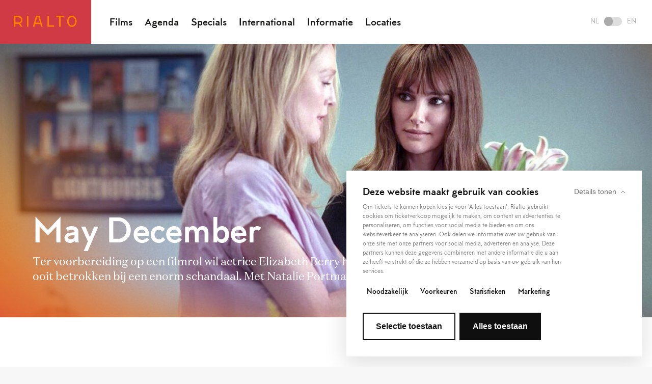

--- FILE ---
content_type: text/html; charset=UTF-8
request_url: https://rialtofilm.nl/nl/films/1622/may-december
body_size: 12500
content:

<!DOCTYPE html> <html lang="nl" class="🍿"> <head>
    <meta charset="utf-8">
    <meta http-equiv="X-UA-Compatible" content="IE=edge">
    <meta name="viewport" content="initial-scale=1.0,maximum-scale=1.0"/>
    <title>Rialto</title><meta name="twitter:title" content="May December"><meta name="twitter:description" content="Ter voorbereiding op een filmrol wil actrice Elizabeth Berry het dagelijks leven van Gracie bestuderen. Zij was ooit betrokken bij een enorm schandaal. Met Natalie Portman en Julianne Moore."><meta property="og:url" content="https://rialtofilm.nl/nl/films/1622/may-december"><meta property="og:title" content="May December"><meta property="og:description" content="Ter voorbereiding op een filmrol wil actrice Elizabeth Berry het dagelijks leven van Gracie bestuderen. Zij was ooit betrokken bij een enorm schandaal. Met Natalie Portman en Julianne Moore."><meta property="og:image" content="https://rialto.ams3.cdn.digitaloceanspaces.com/thumbs/300x_65328d3557409773de8e649931b5cf9a7bde53b5ff4e9.jpg"><meta property="og:image:width" content="1200"><meta property="og:image:height" content="630">
    <x-hreflang />

<!-- FAVICON -->
<link rel="apple-touch-icon" sizes="180x180" href="https://rialtofilm.nl/favicon/rialto/apple-touch-icon.png">
<link rel="icon" type="image/png" sizes="32x32" href="https://rialtofilm.nl/favicon/rialto/favicon-32x32.png">
<link rel="icon" type="image/png" sizes="16x16" href="https://rialtofilm.nl/favicon/rialto/favicon-16x16.png">
<link rel="manifest" href="https://rialtofilm.nl/favicon/rialto/manifest.json">
<link rel="mask-icon" href="https://rialtofilm.nl/favicon/rialto/safari-pinned-tab.svg" color="#CF3A45">
<link rel="shortcut icon" href="https://rialtofilm.nl/favicon/rialto/favicon.ico">
<meta name="msapplication-TileColor" content="#CF3A45">
<meta name="theme-color" content="#CF3A45">
<base href="https://rialtofilm.nl/">

                
        <script id="Cookiebot" src="https://consent.cookiebot.com/uc.js" data-cbid="06c977de-c06d-4c14-af69-6d10cab72bbe" data-blockingmode="auto" type="text/javascript"></script>

    
            <!-- Google Tag Manager -->
                            <script>
                    (function(w,d,s,l,i){w[l]=w[l]||[];w[l].push({'gtm.start':
                            new Date().getTime(),event:'gtm.js'});var f=d.getElementsByTagName(s)[0],
                        j=d.createElement(s),dl=l!='dataLayer'?'&l='+l:'';j.async=true;j.src=
                        'https://www.googletagmanager.com/gtm.js?id='+i+dl;f.parentNode.insertBefore(j,f);
                    })(window,document,'script','dataLayer','GTM-TN2NRNR');
                </script>
                       <!-- End Google Tag Manager -->

    
    <!-- BUGHERD -->
    
            <link rel="stylesheet" href="dist/rialto.css?v=ZfQrUICNhnhmXmSg9cJwNwmac0l28UmEMRlOrkaj">
    
    
</head>
 <body data-language="nl" data-template="film" data-theme="rialto" data-film="1622">  <div class="super-container template__main "> <div class="nav__placeholder"></div> <nav class="nav "> <div class="nav__left">  <a class="nav__logo" href="./"> <svg width="124px" height="23px" viewBox="0 0 124 23" version="1.1" xmlns="http://www.w3.org/2000/svg" xmlns:xlink="http://www.w3.org/1999/xlink"> <g id="Symbols" stroke="none" stroke-width="1" fill="none" fill-rule="evenodd"> <g id="navigatie-rood" transform="translate(-30.000000, -29.000000)" fill="#000000"> <g id="logo" transform="translate(30.000000, 29.500000)"> <path d="M42.8480196,13.9019501 L44.9708724,6.54269243 L45.8252794,3.58092032 L48.5046584,3.58092032 L49.4184351,6.75126066 L49.4205001,6.7507444 L49.4184351,6.75126066 L51.479337,13.9019501 L42.8480196,13.9019501 Z M52.1293058,5.94641445 L52.1355009,5.94486567 L56.758075,21.9607374 L53.8154044,21.9607374 L52.2939921,16.7294952 L42.0323319,16.7294952 L40.5098871,21.9607374 L37.5667003,21.9607374 L42.2543229,5.73526493 L43.6977802,0.75337529 L50.6326739,0.75337529 L52.1293058,5.94641445 Z M25.9104724,21.9610988 L25.9104724,0.753220413 L28.7385337,0.753220413 L28.7385337,21.9610988 L25.9104724,21.9610988 Z M69.0327799,0.753117161 L69.0327799,19.2743889 L79.212355,19.2743889 L79.212355,22.1024502 L66.2047186,22.1024502 L66.2047186,0.753117161 L69.0327799,0.753117161 Z M16.985301,8.5556856 C16.985301,10.6888636 16.146898,12.6821357 14.6249695,14.1679262 C14.047793,14.7311637 13.3973079,15.2195438 12.6946808,15.5804081 L17.1597962,21.9608407 L13.7044814,21.9608407 L9.8325465,16.4260387 C9.55118589,16.4544329 9.26672773,16.446689 8.97968829,16.446689 L3.14752174,16.446689 L3.14752174,21.9608407 L0.319976704,21.9608407 L0.319976704,6.97387111 L0.319976704,0.752962284 L5.83361208,0.752962284 L9.01479383,0.752962284 C13.4845555,0.752962284 16.985301,4.1803991 16.985301,8.5556856 Z M8.97968829,13.619144 C11.8836395,13.619144 14.157756,11.3951046 14.157756,8.5556856 C14.157756,5.76634366 11.898611,3.58102357 9.01479383,3.58102357 L5.83361208,3.58102357 L3.14752174,3.58102357 L3.14752174,6.97387111 L3.14752174,13.619144 L8.97968829,13.619144 Z M83.5953854,3.58081707 L83.5953854,0.753272039 L98.0165362,0.753272039 L98.0165362,3.58081707 L91.937082,3.58081707 L91.937082,21.9611504 L89.109537,21.9611504 L89.109537,3.58081707 L83.5953854,3.58081707 Z M120.820065,3.58794143 C122.526297,5.64006695 123.465887,8.42424631 123.465887,11.4278353 C123.465887,14.4278105 122.5232,17.1913396 120.810772,19.2078433 C119.072015,21.2568713 116.700842,22.384895 114.134524,22.384895 C111.568205,22.384895 109.197032,21.2568713 107.457759,19.2078433 C105.745848,17.1913396 104.803161,14.4278105 104.803161,11.4278353 C104.803161,8.42424631 105.74275,5.64006695 107.448466,3.58794143 C109.196,1.48625514 111.57027,0.328804716 114.134524,0.328804716 C116.698777,0.328804716 119.073048,1.48625514 120.820065,3.58794143 Z M114.134524,19.5573499 C117.842289,19.5573499 120.638342,16.0622833 120.638342,11.4278353 C120.638342,9.08299151 119.930552,6.9410371 118.645586,5.39536067 C117.445803,3.95190332 115.843338,3.15686601 114.134524,3.15686601 C112.42571,3.15686601 110.823245,3.95190332 109.622945,5.39536067 C108.337979,6.9410371 107.630706,9.08299151 107.630706,11.4278353 C107.630706,16.0622833 110.426759,19.5573499 114.134524,19.5573499 Z" id="rialto"></path> </g> </g> </g> </svg> </a>  <menu class="menu nav__menu">   <menuitem class="menu__item"> <a class="menu__link" href="https://rialtofilm.nl/nl/films">Films</a> </menuitem>  <menuitem class="menu__item"> <a class="menu__link" href="https://rialtofilm.nl/nl/agenda">Agenda</a> </menuitem>  <menuitem class="menu__item"> <a class="menu__link" href="https://rialtofilm.nl/nl/specials">Specials</a> </menuitem>  <menuitem class="menu__item"> <a class="menu__link" href="https://rialtofilm.nl/nl/expat">International</a> </menuitem>  <menuitem class="menu__item"> <a class="menu__link" href="https://rialtofilm.nl/nl/informatie">Informatie</a> </menuitem>  <menuitem class="menu__item"> <a class="menu__link" href="https://rialtofilm.nl/nl/locaties">Locaties</a> </menuitem>   </menu> </div>  <div class="nav__right"> <a class="nav_toggle switch is-nl" href="https://rialtofilm.nl/en/films/1622/may-december"> <div class="switch__language">NL</div> <div class="switch__holder"> <div class="switch__button"></div> </div> <div class="switch__language">EN</div> </a> <div class="nav__hamburger"> <div class="hamburger js-open-menu"> <span class="hamburger__icon--before"></span> <span class="hamburger__icon"></span> <span class="hamburger__icon--after"></span> </div> </div> </div>  </nav> <menu class="menu--mobile">  <menuitem class="menu__item"> <a class="menu__link" href="https://rialtofilm.nl/nl/films">Films</a> </menuitem>  <menuitem class="menu__item"> <a class="menu__link" href="https://rialtofilm.nl/nl/agenda">Agenda</a> </menuitem>  <menuitem class="menu__item"> <a class="menu__link" href="https://rialtofilm.nl/nl/specials">Specials</a> </menuitem>  <menuitem class="menu__item"> <a class="menu__link" href="https://rialtofilm.nl/nl/expat">International</a> </menuitem>  <menuitem class="menu__item"> <a class="menu__link" href="https://rialtofilm.nl/nl/informatie">Informatie</a> </menuitem>  <menuitem class="menu__item"> <a class="menu__link" href="https://rialtofilm.nl/nl/locaties">Locaties</a> </menuitem>  <div class="menu__icons">  </div> <a class="switch is-nl" href="https://rialtofilm.nl/en/films/1622/may-december"> <div class="switch__language">NL</div> <div class="switch__holder"> <div class="switch__button"></div> </div> <div class="switch__language">EN</div> </a> <div class="social__icons">   <a class="social__icon" title="Volg ons op Facebook" href="https://www.facebook.com/RialtoNL" target="_blank"> <svg xmlns="http://www.w3.org/2000/svg" viewBox="0 0 320 512"><path d="M80 299.3V512H196V299.3h86.5l18-97.8H196V166.9c0-51.7 20.3-71.5 72.7-71.5c16.3 0 29.4 .4 37 1.2V7.9C291.4 4 256.4 0 236.2 0C129.3 0 80 50.5 80 159.4v42.1H14v97.8H80z"/></svg> </a>    <a class="social__icon" title="Volg ons op Instagram" href="https://www.instagram.com/rialto_film/" target="_blank"> <svg xmlns="http://www.w3.org/2000/svg" viewBox="0 0 448 512"><path d="M224.1 141c-63.6 0-114.9 51.3-114.9 114.9s51.3 114.9 114.9 114.9S339 319.5 339 255.9 287.7 141 224.1 141zm0 189.6c-41.1 0-74.7-33.5-74.7-74.7s33.5-74.7 74.7-74.7 74.7 33.5 74.7 74.7-33.6 74.7-74.7 74.7zm146.4-194.3c0 14.9-12 26.8-26.8 26.8-14.9 0-26.8-12-26.8-26.8s12-26.8 26.8-26.8 26.8 12 26.8 26.8zm76.1 27.2c-1.7-35.9-9.9-67.7-36.2-93.9-26.2-26.2-58-34.4-93.9-36.2-37-2.1-147.9-2.1-184.9 0-35.8 1.7-67.6 9.9-93.9 36.1s-34.4 58-36.2 93.9c-2.1 37-2.1 147.9 0 184.9 1.7 35.9 9.9 67.7 36.2 93.9s58 34.4 93.9 36.2c37 2.1 147.9 2.1 184.9 0 35.9-1.7 67.7-9.9 93.9-36.2 26.2-26.2 34.4-58 36.2-93.9 2.1-37 2.1-147.8 0-184.8zM398.8 388c-7.8 19.6-22.9 34.7-42.6 42.6-29.5 11.7-99.5 9-132.1 9s-102.7 2.6-132.1-9c-19.6-7.8-34.7-22.9-42.6-42.6-11.7-29.5-9-99.5-9-132.1s-2.6-102.7 9-132.1c7.8-19.6 22.9-34.7 42.6-42.6 29.5-11.7 99.5-9 132.1-9s102.7-2.6 132.1 9c19.6 7.8 34.7 22.9 42.6 42.6 11.7 29.5 9 99.5 9 132.1s2.7 102.7-9 132.1z"/></svg> </a>    <a class="social__icon" title="Volg ons op Youtube" href="https://www.youtube.com/channel/UCAN0TYf2WH-qt_-GfbXjCRw" target="_blank"> <svg xmlns="http://www.w3.org/2000/svg" viewBox="0 0 576 512"><path d="M549.7 124.1c-6.3-23.7-24.8-42.3-48.3-48.6C458.8 64 288 64 288 64S117.2 64 74.6 75.5c-23.5 6.3-42 24.9-48.3 48.6-11.4 42.9-11.4 132.3-11.4 132.3s0 89.4 11.4 132.3c6.3 23.7 24.8 41.5 48.3 47.8C117.2 448 288 448 288 448s170.8 0 213.4-11.5c23.5-6.3 42-24.2 48.3-47.8 11.4-42.9 11.4-132.3 11.4-132.3s0-89.4-11.4-132.3zm-317.5 213.5V175.2l142.7 81.2-142.7 81.2z"/></svg> </a>   </div> </menu>   <header class="header header__background header__movie"> <div class="header__video" data-video="" data-start="0" data-end="0"> <div id="js-video"></div> </div> <div class="header__bar is-hidden"> <div class="header__progress"></div> </div> <img src="https://rialto.ams3.cdn.digitaloceanspaces.com/thumbs/1600x_65328d3557409773de8e649931b5cf9a7bde53b5ff4e9.jpg"> <div class="header__controller is-paused"> <div class="header__state"> <svg width="64px" height="64px" viewBox="0 0 64 64" version="1.1" xmlns="http://www.w3.org/2000/svg" xmlns:xlink="http://www.w3.org/1999/xlink" id="play"> <g id="Page-1" stroke="none" stroke-width="1" fill="none" fill-rule="evenodd"> <g id="Artboard-2" transform="translate(-399.000000, -404.000000)" fill="#000000"> <path d="M431,468 C413.326888,468 399,453.673112 399,436 C399,418.326888 413.326888,404 431,404 C441.123595,404 450.1492,408.701055 456.01289,416.03924 C460.385647,421.511581 463,428.450483 463,436 C463,453.673112 448.673112,468 431,468 Z M431,466 C447.568542,466 461,452.568542 461,436 C461,419.431458 447.568542,406 431,406 C414.431458,406 401,419.431458 401,436 C401,452.568542 414.431458,466 431,466 Z M445,436.5 L424,449 L424,424 L445,436.5 Z" id="play"></path> </g> </g> </svg> <svg width="64px" height="64px" viewBox="0 0 64 64" version="1.1" xmlns="http://www.w3.org/2000/svg" xmlns:xlink="http://www.w3.org/1999/xlink" id="pause"> <g id="Page-1" stroke="none" stroke-width="1" fill="none" fill-rule="evenodd"> <g id="pause" fill="#000000" fill-rule="nonzero"> <path d="M32,64 C14.326888,64 0,49.673112 0,32 C0,14.326888 14.326888,0 32,0 C42.123595,0 51.1492,4.701055 57.01289,12.03924 C61.385647,17.511581 64,24.450483 64,32 C64,49.673112 49.673112,64 32,64 Z M32,62 C48.568542,62 62,48.568542 62,32 C62,15.431458 48.568542,2 32,2 C15.431458,2 2,15.431458 2,32 C2,48.568542 15.431458,62 32,62 Z M24,22 L41,22 C42.1045695,22 43,22.8954305 43,24 L43,41 C43,42.1045695 42.1045695,43 41,43 L24,43 C22.8954305,43 22,42.1045695 22,41 L22,24 C22,22.8954305 22.8954305,22 24,22 Z"></path> </g> </g> </svg> </div> <span class="header__watch">Bekijk de trailer</span> <span class="header__time"></span> </div> <div class="header__container header__container--bottom"> <h1 class="header__title">May December</h1> <div class="header__info">Ter voorbereiding op een filmrol wil actrice Elizabeth Berry het dagelijks leven van Gracie bestuderen. Zij was ooit betrokken bij een enorm schandaal. Met Natalie Portman en Julianne Moore.</div> </div> </header> <section data-film-ticket-url="" class="tickets section--white"> <div class="tickets__container--medium"> <div class="tickets__options"> <div class="dropdown"> <div class="dropdown__label">Waar?</div> <div class="dropdown__label">Selecteer een locatie</div> <div class="dropdown__options"> <div class="dropdown__selected is-closed"></div> <div class="dropdown__holder"> <form class="dropdown__form" id="ticket-location" data-options="{&quot;Rialto De Pijp&quot;:&quot;red&quot;,&quot;Rialto VU&quot;:&quot;lila&quot;,&quot;Rialto Silo&quot;:&quot;green&quot;,&quot;De Balie&quot;:&quot;yellow&quot;,&quot;Oxville Cinema&quot;:&quot;orange&quot;,&quot;Cinema De Vlugt&quot;:&quot;brown&quot;,&quot;Bijlmerbios&quot;:&quot;aubergine&quot;}"></form> </div> </div> </div> <div class="dropdown" class="is-disabled"> <div class="dropdown__label">Wanneer?</div> <div class="dropdown__label">Selecteer een datum</div> <div class="dropdown__options"> <div class="dropdown__selected is-closed"></div> <div class="dropdown__holder"> <form class="dropdown__form" id="ticket-days"></form> </div> </div> </div> <div class="dropdown dropdown--wide" class="is-disabled"> <div class="dropdown__label">Hoe laat?</div> <div class="dropdown__label">Selecteer een tijdstip</div> <div class="dropdown__form dropdown__tickets" id="ticket-time"></div> </div> <a class="btn-solid--orange btn--large tickets__button" target="_blank">Tickets bestellen</a> </div> <div class="notification notification--ghost tickets__notification"> <p class="notification__text">Deze voorstelling maakt deel uit van Rialto Filmclub met als gastspreker deze maand Ernst-Jan Pfauth.</p> </div> </div> </section>   <main class="main"> <div class="main__container--large"> <div class="grid__items"> <article class="grid__item--large blocks blocks__content"> <div class="text-block"> <h5 class="text-block__title">May December</h5> <div class="text-block__text"><p>In de jaren 90 legde de toen 36-jarige Gracie Atherton-Yoo het aan met de 13-jarige Joe. Toen dat uitkwam, was het schandaal geboren. Gracie verdween voor een paar jaar in de gevangenis, terwijl het verhaal ook onderwerp was van een sensatiebeluste, goedkope televisiefilm. Twintig jaar later zijn de twee getrouwd en hebben een gezin gesticht. Op een dag staat Hollywood-actrice Elizabeth Berry voor de deur. Zij gaat Gracie spelen in een serieuze film en wil graag ter voorbereiding Gracie en Joe in het dagelijkse leven bestuderen. Dat mag. Elizabeth is heel nieuwsgierig, maar wat wil Gracie van zichzelf laten zien? En hoe welwillend staat Elizabeth eigenlijk tegenover haar?</p>
<p>In dit opmerkelijke melodrama is de rol van Gracie weggelegd voor Julianne Moore, de muze van regisseur Todd Haynes, want na o.m. <strong>Safe</strong> en <strong>Far From Heaven</strong> is dit de vijfde keer dat zij met hem samenwerkt. Haar opponent Elizabeth wordt vertolkt door Natalie Portman.</p></div> </div><!-- VIDEO BLOCK -->
<div class="video-block">
    <figure class="video-block__figure">
        <div class="player" style="background: black; position: relative;">
            <a style="cursor: pointer" onclick="Cookiebot.renew()">
                <svg onclick="Cookiebot.renew()" xmlns="http://www.w3.org/2000/svg" viewBox="0 0 512 512" style="position: absolute; left: 50%; top: 50%; transform: translate(-50%, -50%); width: 64px;">
                    <!--!Font Awesome Free 6.7.2 by @fontawesome  - https://fontawesome.com License - https://fontawesome.com/license/free Copyright 2025 Fonticons, Inc.-->
                    <path style="fill:#ddd" d="M0 256a256 256 0 1 1 512 0A256 256 0 1 1 0 256zM188.3 147.1c-7.6 4.2-12.3 12.3-12.3 20.9l0 176c0 8.7 4.7 16.7 12.3 20.9s16.8 4.1 24.3-.5l144-88c7.1-4.4 11.5-12.1 11.5-20.5s-4.4-16.1-11.5-20.5l-144-88c-7.4-4.5-16.7-4.7-24.3-.5z"/>
                </svg>
            </a>
            <p class="cookie-placeholder" style="background: black; color: white; padding: 1rem;">
                                    Klik <a style="cursor: pointer" onclick="Cookiebot.renew()">hier</a> om de marketing cookies te accepteren en deze trailer te bekijken
                            </p>
            <iframe style="border: none" class="video" width="560" height="315" src="https://www.youtube.com/embed/aiulFemFre0?si=3OFKeegwmwMZNrdO"></iframe>
        </div>
    </figure>
</div>

<script>
    function checkCookieConsent() {
        if (Cookiebot.consent.marketing) {
            console.log('cookie consent is granted');
            if (document.getElementsByClassName('cookie-placeholder').length > 0) {
                document.getElementsByClassName('cookie-placeholder')[0].style.display = 'none';
            }
            if (document.getElementsByClassName('video').length > 0) {
                document.getElementsByClassName('video')[0].style.display = 'block';
            }
        } else {
            if (document.getElementsByClassName('cookie-placeholder').length > 0) {
                document.getElementsByClassName('cookie-placeholder')[0].style.display = 'block';
            }
            if (document.getElementsByClassName('video').length > 0) {
                document.getElementsByClassName('video')[0].style.display = 'none';
            }
        }
    }

    window.addEventListener('CookiebotOnLoad', checkCookieConsent);
    window.addEventListener('CookiebotOnAccept', checkCookieConsent);
    window.addEventListener('CookiebotOnDecline', checkCookieConsent);
    window.addEventListener('CookiebotOnDialogInit', checkCookieConsent);
    window.addEventListener('CookiebotOnConsentReady', checkCookieConsent);
    window.addEventListener('CookiebotOnDialogDisplay', checkCookieConsent);
    window.addEventListener('CookiebotOnTagsExecuted', checkCookieConsent);

    window.addEventListener('DOMContentLoaded', checkCookieConsent);


</script> </article> <aside class="side details"> <dl class="detail">  <div class="detail__row"> <dt class="detail__label">Regisseur</dt> <dd class="detail__info">  Todd Haynes  </dd> </div>    <div class="detail__row"> <dt class="detail__label">Land</dt> <dd class="detail__info">Verenigde Staten</dd> </div>    <div class="detail__row"> <dt class="detail__label">Jaartal</dt> <dd class="detail__info">2023</dd> </div>    <div class="detail__row"> <dt class="detail__label">Duur</dt> <dd class="detail__info">118</dd> </div>    <div class="detail__row"> <dt class="detail__label">Kijkwijzer</dt> <dd class="detail__info">12</dd> </div>    <div class="detail__row"> <dt class="detail__label">Taal</dt> <dd class="detail__info">Engels</dd> </div>    <div class="detail__row"> <dt class="detail__label">Ondertiteling</dt> <dd class="detail__info">Nederlands</dd> </div>       </dl>  <span class="detail__date" id="js-date">2023-11-30 00:00:00</span>   </aside> </div> </div> </main>    <section class="rating"> <div class="rating__container--large"> <div class="grid__items">  <div class="grid__item--medium rating__box"> <div class="rating__source">  <span class="rating__score">  <svg width="25px" height="23px" viewBox="0 0 25 23" version="1.1" xmlns="http://www.w3.org/2000/svg" xmlns:xlink="http://www.w3.org/1999/xlink"> <g id="Page-1" stroke="none" stroke-width="1" fill="none" fill-rule="evenodd"> <g id="Film-Detailpagina" transform="translate(-755.000000, -3038.000000)" fill="#000000"> <g id="recensies" transform="translate(-1.000000, 2975.378906)"> <g id="recensie-rechts" transform="translate(756.000000, 60.761719)"> <g id="sterren" transform="translate(0.000000, 2.000000)"> <polygon id="star" points="12.321 0 9.419 8.801 0 8.801 7.632 14.137 4.703 22.883 12.321 17.465 19.939 22.883 17.01 14.137 24.643 8.801 15.223 8.801"></polygon> </g> </g> </g> </g> </g> </svg>  <svg width="25px" height="23px" viewBox="0 0 25 23" version="1.1" xmlns="http://www.w3.org/2000/svg" xmlns:xlink="http://www.w3.org/1999/xlink"> <g id="Page-1" stroke="none" stroke-width="1" fill="none" fill-rule="evenodd"> <g id="Film-Detailpagina" transform="translate(-755.000000, -3038.000000)" fill="#000000"> <g id="recensies" transform="translate(-1.000000, 2975.378906)"> <g id="recensie-rechts" transform="translate(756.000000, 60.761719)"> <g id="sterren" transform="translate(0.000000, 2.000000)"> <polygon id="star" points="12.321 0 9.419 8.801 0 8.801 7.632 14.137 4.703 22.883 12.321 17.465 19.939 22.883 17.01 14.137 24.643 8.801 15.223 8.801"></polygon> </g> </g> </g> </g> </g> </svg>  <svg width="25px" height="23px" viewBox="0 0 25 23" version="1.1" xmlns="http://www.w3.org/2000/svg" xmlns:xlink="http://www.w3.org/1999/xlink"> <g id="Page-1" stroke="none" stroke-width="1" fill="none" fill-rule="evenodd"> <g id="Film-Detailpagina" transform="translate(-755.000000, -3038.000000)" fill="#000000"> <g id="recensies" transform="translate(-1.000000, 2975.378906)"> <g id="recensie-rechts" transform="translate(756.000000, 60.761719)"> <g id="sterren" transform="translate(0.000000, 2.000000)"> <polygon id="star" points="12.321 0 9.419 8.801 0 8.801 7.632 14.137 4.703 22.883 12.321 17.465 19.939 22.883 17.01 14.137 24.643 8.801 15.223 8.801"></polygon> </g> </g> </g> </g> </g> </svg>  <svg width="25px" height="23px" viewBox="0 0 25 23" version="1.1" xmlns="http://www.w3.org/2000/svg" xmlns:xlink="http://www.w3.org/1999/xlink"> <g id="Page-1" stroke="none" stroke-width="1" fill="none" fill-rule="evenodd"> <g id="Film-Detailpagina" transform="translate(-755.000000, -3038.000000)" fill="#000000"> <g id="recensies" transform="translate(-1.000000, 2975.378906)"> <g id="recensie-rechts" transform="translate(756.000000, 60.761719)"> <g id="sterren" transform="translate(0.000000, 2.000000)"> <polygon id="star" points="12.321 0 9.419 8.801 0 8.801 7.632 14.137 4.703 22.883 12.321 17.465 19.939 22.883 17.01 14.137 24.643 8.801 15.223 8.801"></polygon> </g> </g> </g> </g> </g> </svg>  </span>  de Volkskrant </div> <p class="rating__text">Intelligent en gelaagd.</p> </div>  <div class="grid__item--medium rating__box"> <div class="rating__source">  <span class="rating__score">  <svg width="25px" height="23px" viewBox="0 0 25 23" version="1.1" xmlns="http://www.w3.org/2000/svg" xmlns:xlink="http://www.w3.org/1999/xlink"> <g id="Page-1" stroke="none" stroke-width="1" fill="none" fill-rule="evenodd"> <g id="Film-Detailpagina" transform="translate(-755.000000, -3038.000000)" fill="#000000"> <g id="recensies" transform="translate(-1.000000, 2975.378906)"> <g id="recensie-rechts" transform="translate(756.000000, 60.761719)"> <g id="sterren" transform="translate(0.000000, 2.000000)"> <polygon id="star" points="12.321 0 9.419 8.801 0 8.801 7.632 14.137 4.703 22.883 12.321 17.465 19.939 22.883 17.01 14.137 24.643 8.801 15.223 8.801"></polygon> </g> </g> </g> </g> </g> </svg>  <svg width="25px" height="23px" viewBox="0 0 25 23" version="1.1" xmlns="http://www.w3.org/2000/svg" xmlns:xlink="http://www.w3.org/1999/xlink"> <g id="Page-1" stroke="none" stroke-width="1" fill="none" fill-rule="evenodd"> <g id="Film-Detailpagina" transform="translate(-755.000000, -3038.000000)" fill="#000000"> <g id="recensies" transform="translate(-1.000000, 2975.378906)"> <g id="recensie-rechts" transform="translate(756.000000, 60.761719)"> <g id="sterren" transform="translate(0.000000, 2.000000)"> <polygon id="star" points="12.321 0 9.419 8.801 0 8.801 7.632 14.137 4.703 22.883 12.321 17.465 19.939 22.883 17.01 14.137 24.643 8.801 15.223 8.801"></polygon> </g> </g> </g> </g> </g> </svg>  <svg width="25px" height="23px" viewBox="0 0 25 23" version="1.1" xmlns="http://www.w3.org/2000/svg" xmlns:xlink="http://www.w3.org/1999/xlink"> <g id="Page-1" stroke="none" stroke-width="1" fill="none" fill-rule="evenodd"> <g id="Film-Detailpagina" transform="translate(-755.000000, -3038.000000)" fill="#000000"> <g id="recensies" transform="translate(-1.000000, 2975.378906)"> <g id="recensie-rechts" transform="translate(756.000000, 60.761719)"> <g id="sterren" transform="translate(0.000000, 2.000000)"> <polygon id="star" points="12.321 0 9.419 8.801 0 8.801 7.632 14.137 4.703 22.883 12.321 17.465 19.939 22.883 17.01 14.137 24.643 8.801 15.223 8.801"></polygon> </g> </g> </g> </g> </g> </svg>  <svg width="25px" height="23px" viewBox="0 0 25 23" version="1.1" xmlns="http://www.w3.org/2000/svg" xmlns:xlink="http://www.w3.org/1999/xlink"> <g id="Page-1" stroke="none" stroke-width="1" fill="none" fill-rule="evenodd"> <g id="Film-Detailpagina" transform="translate(-755.000000, -3038.000000)" fill="#000000"> <g id="recensies" transform="translate(-1.000000, 2975.378906)"> <g id="recensie-rechts" transform="translate(756.000000, 60.761719)"> <g id="sterren" transform="translate(0.000000, 2.000000)"> <polygon id="star" points="12.321 0 9.419 8.801 0 8.801 7.632 14.137 4.703 22.883 12.321 17.465 19.939 22.883 17.01 14.137 24.643 8.801 15.223 8.801"></polygon> </g> </g> </g> </g> </g> </svg>  </span>  Trouw </div> <p class="rating__text">Geweldige actrices in ontregelende rollen.</p> </div>  </div> </div> </section> <section class="share"> <div class="share__container--medium"> <div class="btn-solid--brown btn--medium share__social"> <span class="share__text">Deel deze film</span> <ul class="share__list"> <li class="share__item"><a href="mailto:?subject=https://rialtofilm.nl/nl/films/1622/may-december&body=https://rialtofilm.nl/nl/films/1622/may-december" target="_blank"><svg xmlns="http://www.w3.org/2000/svg" viewBox="0 0 512 512"><path d="M64 112c-8.8 0-16 7.2-16 16l0 22.1L220.5 291.7c20.7 17 50.4 17 71.1 0L464 150.1l0-22.1c0-8.8-7.2-16-16-16L64 112zM48 212.2L48 384c0 8.8 7.2 16 16 16l384 0c8.8 0 16-7.2 16-16l0-171.8L322 328.8c-38.4 31.5-93.7 31.5-132 0L48 212.2zM0 128C0 92.7 28.7 64 64 64l384 0c35.3 0 64 28.7 64 64l0 256c0 35.3-28.7 64-64 64L64 448c-35.3 0-64-28.7-64-64L0 128z"/></svg></a></li> <li class="share__item"><a href="https://wa.me/?text=https://rialtofilm.nl/nl/films/1622/may-december" target="_blank"><svg xmlns="http://www.w3.org/2000/svg" viewBox="0 0 448 512"><path d="M380.9 97.1C339 55.1 283.2 32 223.9 32c-122.4 0-222 99.6-222 222 0 39.1 10.2 77.3 29.6 111L0 480l117.7-30.9c32.4 17.7 68.9 27 106.1 27h.1c122.3 0 224.1-99.6 224.1-222 0-59.3-25.2-115-67.1-157zm-157 341.6c-33.2 0-65.7-8.9-94-25.7l-6.7-4-69.8 18.3L72 359.2l-4.4-7c-18.5-29.4-28.2-63.3-28.2-98.2 0-101.7 82.8-184.5 184.6-184.5 49.3 0 95.6 19.2 130.4 54.1 34.8 34.9 56.2 81.2 56.1 130.5 0 101.8-84.9 184.6-186.6 184.6zm101.2-138.2c-5.5-2.8-32.8-16.2-37.9-18-5.1-1.9-8.8-2.8-12.5 2.8-3.7 5.6-14.3 18-17.6 21.8-3.2 3.7-6.5 4.2-12 1.4-32.6-16.3-54-29.1-75.5-66-5.7-9.8 5.7-9.1 16.3-30.3 1.8-3.7 .9-6.9-.5-9.7-1.4-2.8-12.5-30.1-17.1-41.2-4.5-10.8-9.1-9.3-12.5-9.5-3.2-.2-6.9-.2-10.6-.2-3.7 0-9.7 1.4-14.8 6.9-5.1 5.6-19.4 19-19.4 46.3 0 27.3 19.9 53.7 22.6 57.4 2.8 3.7 39.1 59.7 94.8 83.8 35.2 15.2 49 16.5 66.6 13.9 10.7-1.6 32.8-13.4 37.4-26.4 4.6-13 4.6-24.1 3.2-26.4-1.3-2.5-5-3.9-10.5-6.6z"/></svg></a></li> <li class="share__item"><a href="https://www.facebook.com/sharer/sharer.php?u=https://rialtofilm.nl/nl/films/1622/may-december" target="_blank"><svg xmlns="http://www.w3.org/2000/svg" viewBox="0 0 320 512"><path d="M80 299.3V512H196V299.3h86.5l18-97.8H196V166.9c0-51.7 20.3-71.5 72.7-71.5c16.3 0 29.4 .4 37 1.2V7.9C291.4 4 256.4 0 236.2 0C129.3 0 80 50.5 80 159.4v42.1H14v97.8H80z"/></svg></a></li> <li class="share__item"><a href="https://x.com/intent/tweet?url=https://rialtofilm.nl/nl/films/1622/may-december" target="_blank"><svg xmlns="http://www.w3.org/2000/svg" viewBox="0 0 512 512"><path d="M389.2 48h70.6L305.6 224.2 487 464H345L233.7 318.6 106.5 464H35.8L200.7 275.5 26.8 48H172.4L272.9 180.9 389.2 48zM364.4 421.8h39.1L151.1 88h-42L364.4 421.8z"/></svg></a></li> <li class="share__item"><a href="https://www.linkedin.com/feed/?shareActive=true&shareUrl=https://rialtofilm.nl/nl/films/1622/may-december" target="_blank"><svg xmlns="http://www.w3.org/2000/svg" viewBox="0 0 448 512"><path d="M100.3 448H7.4V148.9h92.9zM53.8 108.1C24.1 108.1 0 83.5 0 53.8a53.8 53.8 0 0 1 107.6 0c0 29.7-24.1 54.3-53.8 54.3zM447.9 448h-92.7V302.4c0-34.7-.7-79.2-48.3-79.2-48.3 0-55.7 37.7-55.7 76.7V448h-92.8V148.9h89.1v40.8h1.3c12.4-23.5 42.7-48.3 87.9-48.3 94 0 111.3 61.9 111.3 142.3V448z"/></svg></a></li> </ul> </div>  </div> </section>  <div class="blocks blocks__features">  </div>    <footer class="footer"> <div class="footer__container--large"> <div class="footer__locations">  <h6 class="footer__title">Adresgegevens</h6>  <div class="footer__location" data-id="1"> <span class="footer__sub-title">Rialto De Pijp</span><br> Ceintuurbaan 338<br> 1072GN Amsterdam<br> 020 676 87 00<br> info@rialtofilm.nl </div>  <div class="footer__location" data-id="7"> <span class="footer__sub-title">Rialto VU</span><br> De Boelelaan 1111<br> 1081 HV Amsterdam<br> 020 598 44 66<br> info@rialtofilm.nl </div>   </div> <div class="footer__opened">  <h6 class="footer__title">Openingstijden</h6>  <div class="footer__open" data-id="1">   <span class="footer__sub-title">Rialto De Pijp</span>  <dl class="footer__times">  <dt class="footer__day">Ma t/m Zo</dt> <dd class="footer__time">11:30 Tot 01:00</dd>  </dl>   <span class="footer__sub-title">Rialto VU</span>  <dl class="footer__times">  <dt class="footer__day">Ma t/m Vr</dt> <dd class="footer__time">15:15 Tot 00:00</dd>  <dt class="footer__day">Zaterdag</dt> <dd class="footer__time">14:00 Tot 00:00</dd>  <dt class="footer__day">Zondag</dt> <dd class="footer__time">14:00 Tot 22:00</dd>  </dl>  </div>  <div class="footer__open" data-id="7">   <span class="footer__sub-title">Rialto De Pijp</span>  <dl class="footer__times">  <dt class="footer__day">Ma t/m Zo</dt> <dd class="footer__time">11:30 Tot 01:00</dd>  </dl>   <span class="footer__sub-title">Rialto VU</span>  <dl class="footer__times">  <dt class="footer__day">Ma t/m Vr</dt> <dd class="footer__time">15:15 Tot 00:00</dd>  <dt class="footer__day">Zaterdag</dt> <dd class="footer__time">14:00 Tot 00:00</dd>  <dt class="footer__day">Zondag</dt> <dd class="footer__time">14:00 Tot 22:00</dd>  </dl>  </div>   </div> <div class="footer__menu">  <h6 class="footer__title">Informatie</h6> <ul class="footer__list">  <li class="footer__item"> <a class="footer__link" href="https://rialtofilm.nl/nl/contact">Contact </a> </li>  <li class="footer__item"> <a class="footer__link" href="https://rialtofilm.nl/nl/tickets">Tickets</a> </li>  <li class="footer__item"> <a class="footer__link" href="https://rialtofilm.nl/nl/cineville">Cineville</a> </li>  <li class="footer__item"> <a class="footer__link" href="https://rialtofilm.nl/nl/Bezoekersvoorwaarden">Bezoekersvoorwaarden</a> </li>  <li class="footer__item"> <a class="footer__link" href="https://rialtofilm.nl/nl/zaalhuur">Zaalhuur</a> </li>  <li class="footer__item"> <a class="footer__link" href="https://rialtofilm.nl/nl/picl">Picl</a> </li>  </ul>  </div> <div class="footer__menu">  <h6 class="footer__title">Vrienden van Rialto</h6> <ul class="footer__list">  <li class="footer__item"> <a class="footer__link" href="https://rialtofilm.nl/nl/word-vriend-van-rialto">Vriend worden van Rialto</a> </li>  <li class="footer__item"> <a class="footer__link" href="https://rialtofilm.nl/nl/bioscoop-amsterdam">Filmtheater Rialto, de bioscoop van Amsterdam</a> </li>  <li class="footer__item"> <a class="footer__link" href="https://rialtofilm.nl/nl/filmagenda-amsterdam">Filmagenda Amsterdam</a> </li>  <li class="footer__item"> <a class="footer__link" href="https://rialtofilm.nl/nl/arthouse-amsterdam">Arthouse Amsterdam</a> </li>  <li class="footer__item"> <a class="footer__link" href="https://rialtofilm.nl/nl/filmhuis-amsterdam">Filmhuis Amsterdam</a> </li>  </ul>   <h6 class="footer__title">En verder</h6> <ul class="footer__list">  <li class="footer__item"> <a class="footer__link" href="https://rialtofilm.nl/nl/duurzaamheid">Duurzaamheid</a> </li>  <li class="footer__item"> <a class="footer__link" href="https://rialtofilm.nl/nl/governance">Governance</a> </li>  <li class="footer__item"> <a class="footer__link" href="https://rialtofilm.nl/nl/privacyverklaring">Privacyverklaring</a> </li>  <li class="footer__item"> <a class="footer__link" href="https://rialtofilm.nl/nl/sponsors">Sponsors</a> </li>  </ul>  </div> <div class="footer__sub"> <div class="footer__copy--desktop"> <span class="low_opacity">Rialto 1921-2026 &nbsp; |</span>   <a class="social__icon footer__icon" title="Volg ons op Facebook" href="https://www.facebook.com/RialtoNL" target="_blank"><svg xmlns="http://www.w3.org/2000/svg" viewBox="0 0 320 512"><path d="M80 299.3V512H196V299.3h86.5l18-97.8H196V166.9c0-51.7 20.3-71.5 72.7-71.5c16.3 0 29.4 .4 37 1.2V7.9C291.4 4 256.4 0 236.2 0C129.3 0 80 50.5 80 159.4v42.1H14v97.8H80z"/></svg></a>    <a class="social__icon footer__icon" title="Volg ons op Instagram" href="https://www.instagram.com/rialto_film/" target="_blank"><svg xmlns="http://www.w3.org/2000/svg" viewBox="0 0 448 512"><path d="M224.1 141c-63.6 0-114.9 51.3-114.9 114.9s51.3 114.9 114.9 114.9S339 319.5 339 255.9 287.7 141 224.1 141zm0 189.6c-41.1 0-74.7-33.5-74.7-74.7s33.5-74.7 74.7-74.7 74.7 33.5 74.7 74.7-33.6 74.7-74.7 74.7zm146.4-194.3c0 14.9-12 26.8-26.8 26.8-14.9 0-26.8-12-26.8-26.8s12-26.8 26.8-26.8 26.8 12 26.8 26.8zm76.1 27.2c-1.7-35.9-9.9-67.7-36.2-93.9-26.2-26.2-58-34.4-93.9-36.2-37-2.1-147.9-2.1-184.9 0-35.8 1.7-67.6 9.9-93.9 36.1s-34.4 58-36.2 93.9c-2.1 37-2.1 147.9 0 184.9 1.7 35.9 9.9 67.7 36.2 93.9s58 34.4 93.9 36.2c37 2.1 147.9 2.1 184.9 0 35.9-1.7 67.7-9.9 93.9-36.2 26.2-26.2 34.4-58 36.2-93.9 2.1-37 2.1-147.8 0-184.8zM398.8 388c-7.8 19.6-22.9 34.7-42.6 42.6-29.5 11.7-99.5 9-132.1 9s-102.7 2.6-132.1-9c-19.6-7.8-34.7-22.9-42.6-42.6-11.7-29.5-9-99.5-9-132.1s-2.6-102.7 9-132.1c7.8-19.6 22.9-34.7 42.6-42.6 29.5-11.7 99.5-9 132.1-9s102.7-2.6 132.1 9c19.6 7.8 34.7 22.9 42.6 42.6 11.7 29.5 9 99.5 9 132.1s2.7 102.7-9 132.1z"/></svg></a>    <a class="social__icon footer__icon" title="Volg ons op Youtube" href="https://www.youtube.com/channel/UCAN0TYf2WH-qt_-GfbXjCRw" target="_blank"><svg xmlns="http://www.w3.org/2000/svg" viewBox="0 0 576 512"><path d="M549.7 124.1c-6.3-23.7-24.8-42.3-48.3-48.6C458.8 64 288 64 288 64S117.2 64 74.6 75.5c-23.5 6.3-42 24.9-48.3 48.6-11.4 42.9-11.4 132.3-11.4 132.3s0 89.4 11.4 132.3c6.3 23.7 24.8 41.5 48.3 47.8C117.2 448 288 448 288 448s170.8 0 213.4-11.5c23.5-6.3 42-24.2 48.3-47.8 11.4-42.9 11.4-132.3 11.4-132.3s0-89.4-11.4-132.3zm-317.5 213.5V175.2l142.7 81.2-142.7 81.2z"/></svg></a>   <span class="low_opacity">&nbsp; | &nbsp; info@rialtofilm.nl &nbsp; | &nbsp; 020 676 87 00</span> </div> <div class="footer__copy--mobile"> <div class="low_opacity">Rialto 1921-2026</div> <div class="low_opacity">info@rialtofilm.nl &nbsp; | &nbsp; 020 676 87 00</div> <div class="footer__icons social__icons">   <a class="social__icon footer__icon" title="Volg ons op Facebook" href="https://www.facebook.com/RialtoNL" target="_blank"><svg xmlns="http://www.w3.org/2000/svg" viewBox="0 0 320 512"><path d="M80 299.3V512H196V299.3h86.5l18-97.8H196V166.9c0-51.7 20.3-71.5 72.7-71.5c16.3 0 29.4 .4 37 1.2V7.9C291.4 4 256.4 0 236.2 0C129.3 0 80 50.5 80 159.4v42.1H14v97.8H80z"/></svg></a>    <a class="social__icon footer__icon" title="Volg ons op Instagram" href="https://www.instagram.com/rialto_film/" target="_blank"><svg xmlns="http://www.w3.org/2000/svg" viewBox="0 0 448 512"><path d="M224.1 141c-63.6 0-114.9 51.3-114.9 114.9s51.3 114.9 114.9 114.9S339 319.5 339 255.9 287.7 141 224.1 141zm0 189.6c-41.1 0-74.7-33.5-74.7-74.7s33.5-74.7 74.7-74.7 74.7 33.5 74.7 74.7-33.6 74.7-74.7 74.7zm146.4-194.3c0 14.9-12 26.8-26.8 26.8-14.9 0-26.8-12-26.8-26.8s12-26.8 26.8-26.8 26.8 12 26.8 26.8zm76.1 27.2c-1.7-35.9-9.9-67.7-36.2-93.9-26.2-26.2-58-34.4-93.9-36.2-37-2.1-147.9-2.1-184.9 0-35.8 1.7-67.6 9.9-93.9 36.1s-34.4 58-36.2 93.9c-2.1 37-2.1 147.9 0 184.9 1.7 35.9 9.9 67.7 36.2 93.9s58 34.4 93.9 36.2c37 2.1 147.9 2.1 184.9 0 35.9-1.7 67.7-9.9 93.9-36.2 26.2-26.2 34.4-58 36.2-93.9 2.1-37 2.1-147.8 0-184.8zM398.8 388c-7.8 19.6-22.9 34.7-42.6 42.6-29.5 11.7-99.5 9-132.1 9s-102.7 2.6-132.1-9c-19.6-7.8-34.7-22.9-42.6-42.6-11.7-29.5-9-99.5-9-132.1s-2.6-102.7 9-132.1c7.8-19.6 22.9-34.7 42.6-42.6 29.5-11.7 99.5-9 132.1-9s102.7-2.6 132.1 9c19.6 7.8 34.7 22.9 42.6 42.6 11.7 29.5 9 99.5 9 132.1s2.7 102.7-9 132.1z"/></svg></a>    <a class="social__icon footer__icon" title="Volg ons op Youtube" href="https://www.youtube.com/channel/UCAN0TYf2WH-qt_-GfbXjCRw" target="_blank"><svg xmlns="http://www.w3.org/2000/svg" viewBox="0 0 576 512"><path d="M549.7 124.1c-6.3-23.7-24.8-42.3-48.3-48.6C458.8 64 288 64 288 64S117.2 64 74.6 75.5c-23.5 6.3-42 24.9-48.3 48.6-11.4 42.9-11.4 132.3-11.4 132.3s0 89.4 11.4 132.3c6.3 23.7 24.8 41.5 48.3 47.8C117.2 448 288 448 288 448s170.8 0 213.4-11.5c23.5-6.3 42-24.2 48.3-47.8 11.4-42.9 11.4-132.3 11.4-132.3s0-89.4-11.4-132.3zm-317.5 213.5V175.2l142.7 81.2-142.7 81.2z"/></svg></a>   </div> </div> <div class="footer__credits low_opacity">Design & Development: <a href="https://www.vruchtvlees.com" target="_blank"><svg viewBox="0 0 240 24" version="1.1" xmlns="http://www.w3.org/2000/svg" xmlns:xlink="http://www.w3.org/1999/xlink" preserveAspectRatio="xMinYMin meet" class="vruchtvlees"> <path d="M21,24 L15.6663147,24 L10.9630412,8.67965462 C10.8553326,8.35267063 10.7655755,8.0538031 10.6979937,7.79138283 L10.5670539,7.331106 L10.4667371,7.75493557 L10.3305174,8.18605458 C10.2882788,8.33913308 10.2449842,8.50262507 10.1964097,8.67965462 L5.4656811,24 L0,24 L7.96515312,0 L13.0665259,0 L21,24 Z" id="letter-v"></path> <path d="M36.8666589,14.5976483 C36.3289857,14.049898 35.5953185,13.7739402 34.6656574,13.7739402 L31.2918365,13.7739402 L31.2918365,19.5607237 L34.6656574,19.5607237 C35.5072784,19.5607237 36.2189356,19.3128824 36.801677,18.8224064 C37.3865145,18.3288064 37.6778852,17.6633835 37.6778852,16.832386 C37.6778852,15.8889226 37.4085245,15.1453985 36.8666589,14.5976483 L36.8666589,14.5976483 Z M44,0 L37.5814603,10.0302859 C39.1703738,10.461405 40.4626761,11.2622033 41.4698964,12.4097713 C42.470828,13.5615048 42.9749622,15.0350154 42.9749622,16.832386 C42.9749622,17.8633228 42.7810644,18.8171996 42.3922208,19.6929752 C42.0107139,20.5708335 41.4520787,21.3237298 40.723652,21.9599948 C39.9973215,22.5973012 39.1190171,23.096108 38.0929312,23.4595392 C37.064749,23.8198464 35.9275649,24 34.6656574,24 L26,24 L26,0 L31.2918365,0 L31.2918365,11.3423873 L38.0101316,0 L44,0 Z" id="letter-r"></path> <path d="M69,9.96328865 L69,24 L63.7171135,24 L63.7171135,9.96328865 C63.7171135,9.16315205 63.5771486,8.42653462 63.3035329,7.74421583 C63.0267602,7.06701955 62.6447507,6.48612653 62.1553996,6.00461026 C61.6713104,5.51284897 61.1061889,5.13685648 60.4621398,4.86843678 C59.8212478,4.59796807 59.1235279,4.46273371 58.3710849,4.46273371 C57.6354798,4.46273371 56.9661739,4.59796807 56.36001,4.86843678 C55.7496367,5.13685648 55.2192433,5.51284897 54.7646204,6.00461026 C54.3078928,6.48612653 53.9616637,7.06701955 53.716462,7.74421583 C53.4744174,8.42653462 53.3533951,9.16315205 53.3533951,9.96328865 L53.3533951,24 L48,24 L48,9.96328865 C48,8.34559891 48.2799298,6.91539315 48.8345277,5.6767694 C49.3849161,4.43507214 50.1447256,3.39725092 51.0960661,2.55613421 C52.0474067,1.7150175 53.1460787,1.07880133 54.3994488,0.646461197 C55.6517665,0.214121062 56.9724881,0 58.3710849,0 C59.7844149,0 61.1398647,0.214121062 62.4237534,0.646461197 C63.7065898,1.07880133 64.8378852,1.7150175 65.8113255,2.55613421 C66.7858181,3.39725092 67.5624655,4.43507214 68.1370584,5.6767694 C68.7127036,6.91539315 69,8.34559891 69,9.96328865" id="letter-u"></path> <path d="M95,3.75800353 L92.0234283,7.09856315 C91.635982,6.73960171 91.2485357,6.39677338 90.8580144,6.07814469 C90.4726181,5.76254096 90.0451972,5.48424502 89.5798516,5.25233174 C89.117581,5.01840181 88.597911,4.82782959 88.0280164,4.67960676 C87.4570968,4.53138392 86.8021281,4.45676834 86.0692601,4.45676834 C83.868606,4.45676834 82.193772,5.13637509 81.0529578,6.49558861 C79.9100937,7.85177716 79.3391742,9.73027477 79.3391742,12.1300731 C79.3391742,13.1908243 79.4970226,14.1779682 79.8055447,15.0874716 C80.1202167,16.0020166 80.5650625,16.7864885 81.1329071,17.4418956 C81.7069016,18.104361 82.40082,18.6145702 83.2238872,18.9876481 C84.0428544,19.3597177 84.9561207,19.5482733 85.974961,19.5482733 C88.1294904,19.5482733 89.9970226,18.768843 91.5703827,17.2220822 L94.4823799,20.5616335 C93.2534166,21.7948072 91.9639789,22.6750693 90.6171417,23.2054449 C89.2662046,23.7388455 87.7215443,24 85.974961,24 C84.3114018,24 82.7513667,23.7106126 81.2979305,23.1278044 C79.8403944,22.5439879 78.5724815,21.7232165 77.4941917,20.6765818 C76.414877,19.6259138 75.5610601,18.3725737 74.9388911,16.9165616 C74.314672,15.4655911 74,13.8674061 74,12.1300731 C74,10.2586337 74.2910972,8.57978321 74.8722667,7.08343837 C75.4565111,5.58709352 76.2734283,4.31157046 77.3342932,3.25989413 C78.3890082,2.21124275 79.6610211,1.40660449 81.1523819,0.841946055 C82.6386177,0.27930426 84.2806521,0 86.0692601,0 C88.1192405,0 89.8453241,0.333753466 91.2485357,1.0012604 C92.6486724,1.67078397 93.9001855,2.58835392 95,3.75800353" id="letter-c"></path> <polygon id="letter-h" points="119 0 119 24 113.706379 24 113.706379 14.0384432 105.295718 14.0384432 105.295718 24 100 24 100 0 105.295718 0 105.295718 9.59916692 113.706379 9.59916692 113.706379 0"></polygon> <polygon id="letter-t" points="138 19.5617651 138 24 124 24 124 19.5617651 128.554001 19.5617651 128.554001 0 133.570262 0 133.570262 19.5617651"></polygon> <path d="M163,24 L157.665527,24 L152.966714,8.67965462 C152.855843,8.35267063 152.76609,8.0538031 152.697456,7.79138283 L152.565467,7.331106 L152.465155,7.75493557 L152.334222,8.18605458 C152.286706,8.33913308 152.244469,8.50262507 152.196953,8.67965462 L147.461183,24 L142,24 L149.965809,0 L155.067981,0 L163,24 Z" id="letter-v"></path> <polygon id="letter-l" points="179 0 179 4.43823491 170.954155 4.43823491 170.954155 24 166 24 166 0"></polygon> <polygon id="letter-e" points="199 0 199 4.43823491 190.087702 4.43823491 190.087702 9.50336269 197.918347 9.50336269 197.918347 13.942639 190.087702 13.942639 190.087702 19.5596824 198.524194 19.5596824 198.524194 24 185 24 185 0"></polygon> <polygon id="letter-e" points="220 0 220 4.43823491 211.088619 4.43823491 211.088619 9.50336269 218.91858 9.50336269 218.91858 13.942639 211.088619 13.942639 211.088619 19.5596824 219.521273 19.5596824 219.521273 24 206 24 206 0"></polygon> <path d="M239.586268,9.43829287 C239.309098,10.1258506 238.944933,10.7236831 238.497819,11.2166681 C238.051717,11.7177182 237.549978,12.135092 236.994626,12.4768546 C236.442309,12.8166009 235.880888,13.1140049 235.304293,13.365034 C234.622495,13.6634462 233.948789,13.932622 233.277107,14.1796186 C232.608459,14.4205662 232.000506,14.6897421 231.45527,14.9740402 C230.915091,15.2603545 230.471012,15.5859867 230.130113,15.9418634 C229.791237,16.3068134 229.623317,16.7493909 229.623317,17.2827018 C229.623317,17.5165925 229.673895,17.763589 229.782133,18.0287323 C229.885313,18.2938755 230.067396,18.5398639 230.324335,18.7646812 C230.577227,18.9854658 230.910034,19.1709653 231.31365,19.3201714 C231.717266,19.466353 232.216982,19.5409561 232.815831,19.5409561 C233.66555,19.5409561 234.493014,19.4149374 235.288108,19.1598757 C236.088259,18.9027976 236.73971,18.5852306 237.254599,18.2001176 L239.550863,21.9937831 C238.591895,22.6904142 237.50648,23.2005377 236.295631,23.5211291 C235.080736,23.8397043 233.918442,24 232.815831,24 C231.793134,24 230.781564,23.8689406 229.782133,23.6158952 C228.779667,23.3628497 227.891509,22.9646308 227.111589,22.4232546 C226.337738,21.8838948 225.708541,21.1862556 225.232092,20.3363858 C224.749573,19.486516 224.512866,18.4723179 224.512866,17.2827018 C224.512866,16.3481475 224.619081,15.5547341 224.830499,14.8964127 C225.039894,14.2370831 225.338307,13.6594136 225.723715,13.1573553 C226.105077,12.6593296 226.554214,12.2318743 227.064045,11.8699488 C227.578934,11.5080232 228.119112,11.1743258 228.694696,10.8517181 C229.184295,10.5754852 229.782133,10.3113501 230.486186,10.0572965 C231.185181,9.80324288 231.863944,9.5209611 232.529557,9.21448374 C233.186066,8.90800638 233.746475,8.54305637 234.205728,8.13072335 C234.659923,7.71839032 234.892584,7.22540536 234.892584,6.65176846 C234.892584,5.95312106 234.69027,5.41174494 234.281596,5.02965639 C233.876968,4.64756784 233.090978,4.45400319 231.91958,4.45400319 C230.960612,4.45400319 230.014794,4.65260859 229.083138,5.04477863 C228.139344,5.43694867 227.332111,5.90775435 226.650313,6.46324456 L224,2.89742082 C225.125877,2.0263799 226.307391,1.32470806 227.543529,0.794421574 C228.779667,0.26615139 230.205981,0 231.823481,0 C234.357463,0 236.353291,0.60993027 237.809951,1.82777451 C239.270658,3.04763505 240,4.76249685 240,6.96832731 C240,7.92707721 239.859392,8.74670251 239.586268,9.43829287" id="letter-s"></path> </svg></a></div> </div> </div> </footer>    </div> <script src="dist/rialto.js?v=ZfQrUICNhnhmXmSg9cJwNwmac0l28UmEMRlOrkaj"></script>   </body> </html>

--- FILE ---
content_type: text/css
request_url: https://rialtofilm.nl/dist/rialto.css?v=ZfQrUICNhnhmXmSg9cJwNwmac0l28UmEMRlOrkaj
body_size: 20226
content:
/*!
 * Made by Vruchtvlees © 2007-2026
 *
 * Vruchtvlees: Digital, Strategy & Design realises
 * potential of ambitious brands. With enthusiasm and
 * driven by design, we research the underlying problem
 * and explore different solutions. That results into
 * Dutch Digital Design: internationally renowned
 * (digital) solutions that people love and help
 * brands grow.
 *
 * @site        https://www.vruchtvlees.com/
 * @facebook    https://www.facebook.com/vruchtvlees/
 * @instagram   https://www.instagram.com/vruchtvlees/
 * @twitter     https://twitter.com/vruchtvlees
 *//*! Latest update to file: 19-1-2026 */@media screen and (min-width:0\0){.visible\:ie{display:block!important}}.visible\:ie,_:-ms-lang(x){display:block!important}@keyframes fade-in{0%{opacity:0}to{opacity:1}}@keyframes fade-out{0%{opacity:1}to{opacity:0}}@keyframes pop-in{0%{transform:scale(0)}40%{transform:scale(1.1)}65%{transform:scale(.95)}80%{transform:scale(1.025)}to{transform:scale(1)}}@keyframes pop-out{0%{transform:scale(1)}to{transform:scale(0)}}@keyframes pulse{0%{transform:scale(1)}50%{transform:scale(1.15)}90%,to{transform:scale(1)}}@keyframes skew{0%{transform:skewX(0deg)}to{transform:skewX(-10deg)}}@keyframes spin{0%{transform:rotate(0deg)}to{transform:rotate(1turn)}}@keyframes anti-spin{0%{transform:rotate(0deg)}to{transform:rotate(-1turn)}}@keyframes wiggle{0%,25%,50%,to{transform:translateX(0)}12.5%{transform:translateX(.25em)}37.5%{transform:translateX(-.25em)}}@keyframes zoom{0%{transform:translateY(-50%) scale(1)}40%,50%{transform:translateY(-50%) scale(1.05)}90%,to{transform:translateY(-50%) scale(1)}}@font-face{font-family:MTT-Milano;font-weight:700;font-style:normal;src:url("./..//fonts/MTT-Milano-Bold.eot?") format("eot"),url("./..//fonts/MTT-Milano-Bold.woff") format("woff"),url("./..//fonts/MTT-Milano-Bold.woff2") format("woff2"),url("./..//fonts/MTT-Milano-Bold.ttf") format("truetype")}@font-face{font-family:MTT-Milano;font-weight:300;font-style:normal;src:url("./..//fonts/MTT-Milano-Light.eot?") format("eot"),url("./..//fonts/MTT-Milano-Light.woff") format("woff"),url("./..//fonts/MTT-Milano-Light.woff2") format("woff2"),url("./..//fonts/MTT-Milano-Light.ttf") format("truetype")}@font-face{font-family:Domaine-Text;font-weight:100;font-style:normal;src:url("./..//fonts/DomaineText-Light.otf") format("opentype")}@font-face{font-family:Domaine-Text;font-weight:100;font-style:italic;src:url("./..//fonts/DomaineText-LightItalic.otf") format("opentype")}@font-face{font-family:Domaine-Text;font-weight:300;font-style:normal;src:url("./..//fonts/DomaineText-Regular.otf") format("opentype")}@font-face{font-family:Domaine-Text;font-weight:300;font-style:italic;src:url("./..//fonts/DomaineText-RegularItalic.otf") format("opentype")}@font-face{font-family:Domaine-Text;font-weight:700;font-style:normal;src:url("./..//fonts/DomaineText-Bold.otf") format("opentype")}@font-face{font-family:Domaine-Text;font-weight:700;font-style:italic;src:url("./..//fonts/DomaineText-BoldItalic.otf") format("opentype")}.slick-slider{box-sizing:border-box;-webkit-user-select:none;-moz-user-select:none;-ms-user-select:none;user-select:none;-webkit-touch-callout:none;-khtml-user-select:none;-ms-touch-action:pan-y;touch-action:pan-y;-webkit-tap-highlight-color:transparent}.slick-list,.slick-slider{position:relative;display:block}.slick-list{overflow:visible;margin:0;padding:0}.slick-list:focus{outline:none}.slick-list.dragging{cursor:pointer;cursor:hand}.slick-slider .slick-list,.slick-slider .slick-track{-webkit-transform:translateZ(0);-moz-transform:translateZ(0);-ms-transform:translateZ(0);-o-transform:translateZ(0);transform:translateZ(0)}.slick-track{position:relative;top:0;left:0;display:block}.slick-track:after,.slick-track:before{display:table;content:""}.slick-track:after{clear:both}.slick-loading .slick-track{visibility:hidden}.slick-slide{display:none;float:left;min-height:1px}[dir=rtl] .slick-slide{float:right}.slick-slide img{display:block}.slick-slide.slick-loading img{display:none}.slick-slide.dragging img{pointer-events:none}.slick-initialized .slick-slide{display:block}.slick-loading .slick-slide{visibility:hidden}.slick-vertical .slick-slide{display:block;height:auto;border:1px solid transparent}.slick-arrow.slick-hidden{display:none}.slick-slide{outline:none!important}/*!
 * Made by Vruchtvlees © 2007-2026
 *
 * Vruchtvlees: Digital, Strategy & Design realises
 * potential of ambitious brands. With enthusiasm and
 * driven by design, we research the underlying problem
 * and explore different solutions. That results into
 * Dutch Digital Design: internationally renowned
 * (digital) solutions that people love and help
 * brands grow.
 *
 * @site        https://www.vruchtvlees.com/
 * @facebook    https://www.facebook.com/vruchtvlees/
 * @instagram   https://www.instagram.com/vruchtvlees/
 * @twitter     https://twitter.com/vruchtvlees
 *//*! Latest update to file: 19-1-2026 *//*! normalize.css v7.0.0 | MIT License | github.com/necolas/normalize.css */html{line-height:1.15;-ms-text-size-adjust:100%;-webkit-text-size-adjust:100%}body{margin:0}article,aside,footer,header,nav,section{display:block}h1{font-size:2em;margin:.67em 0}figcaption,figure,main{display:block}figure{margin:1em 40px}hr{box-sizing:content-box;height:0;overflow:visible}pre{font-family:monospace,monospace;font-size:1em}a{background-color:transparent;-webkit-text-decoration-skip:objects}abbr[title]{border-bottom:none;text-decoration:underline;text-decoration:underline dotted}b,strong{font-weight:inherit;font-weight:bolder}code,kbd,samp{font-family:monospace,monospace;font-size:1em}dfn{font-style:italic}mark{background-color:#ff0;color:#000}small{font-size:80%}sub,sup{font-size:75%;position:relative}sub{bottom:-.25em}sup{top:-.5em}audio,video{display:inline-block}audio:not([controls]){display:none;height:0}img{border-style:none}svg:not(:root){overflow:hidden}button,input,optgroup,select,textarea{font-family:sans-serif;font-size:100%;line-height:1.15;margin:0}button,input{overflow:visible}button,select{text-transform:none}[type=reset],[type=submit],button,html [type=button]{-webkit-appearance:button}[type=button]::-moz-focus-inner,[type=reset]::-moz-focus-inner,[type=submit]::-moz-focus-inner,button::-moz-focus-inner{border-style:none;padding:0}[type=button]:-moz-focusring,[type=reset]:-moz-focusring,[type=submit]:-moz-focusring,button:-moz-focusring{outline:1px dotted ButtonText}fieldset{padding:.35em .75em .625em}legend{box-sizing:border-box;color:inherit;display:table;max-width:100%;padding:0;white-space:normal}progress{display:inline-block;vertical-align:baseline}textarea{overflow:auto}[type=checkbox],[type=radio]{box-sizing:border-box;padding:0}[type=number]::-webkit-inner-spin-button,[type=number]::-webkit-outer-spin-button{height:auto}[type=search]{-webkit-appearance:textfield;outline-offset:-2px}[type=search]::-webkit-search-cancel-button,[type=search]::-webkit-search-decoration{-webkit-appearance:none}::-webkit-file-upload-button{-webkit-appearance:button;font:inherit}details,menu{display:block}summary{display:list-item}canvas{display:inline-block}[hidden],template{display:none}/*!
 * Made by Vruchtvlees © 2007-2026
 *
 * Vruchtvlees: Digital, Strategy & Design realises
 * potential of ambitious brands. With enthusiasm and
 * driven by design, we research the underlying problem
 * and explore different solutions. That results into
 * Dutch Digital Design: internationally renowned
 * (digital) solutions that people love and help
 * brands grow.
 *
 * @site        https://www.vruchtvlees.com/
 * @facebook    https://www.facebook.com/vruchtvlees/
 * @instagram   https://www.instagram.com/vruchtvlees/
 * @twitter     https://twitter.com/vruchtvlees
 *//*! Latest update to file: 19-1-2026 */.responsive .screen-hub__logo svg,.responsive .screen-intro__logo svg,.screen-hub__logo svg,.screen-intro__logo svg{width:100%;position:absolute;top:50%;left:50%;z-index:100;transform:translate(-50%,-50%)}.card__image,.image__cover,.person-block__image,.preview__image{width:auto;min-width:101%;height:100%;max-height:auto;position:absolute;top:50%!important;left:50%!important;display:block;object-fit:cover;transform:translate(-50%,-50%)}@media screen and (min-width:0\0){.visible\:ie{display:block!important}}.visible\:ie,_:-ms-lang(x){display:block!important}.player,.player:before{position:relative}.player:before{content:"";display:inline-block;width:100%;padding-top:56.25%}.player img{width:100%;position:absolute;top:0;bottom:0;left:0;right:0}@supports (object-fit:cover){.player img{object-fit:cover}}.player iframe{width:100%;height:100%;position:absolute;top:50%;left:50%;display:block;transform:translate(-50%,-50%)}@keyframes fade-in{0%{opacity:0}to{opacity:1}}@keyframes fade-out{0%{opacity:1}to{opacity:0}}@keyframes pop-in{0%{transform:scale(0)}40%{transform:scale(1.1)}65%{transform:scale(.95)}80%{transform:scale(1.025)}to{transform:scale(1)}}@keyframes pop-out{0%{transform:scale(1)}to{transform:scale(0)}}@keyframes pulse{0%{transform:scale(1)}50%{transform:scale(1.15)}90%,to{transform:scale(1)}}@keyframes skew{0%{transform:skewX(0deg)}to{transform:skewX(-10deg)}}@keyframes spin{0%{transform:rotate(0deg)}to{transform:rotate(1turn)}}@keyframes anti-spin{0%{transform:rotate(0deg)}to{transform:rotate(-1turn)}}@keyframes wiggle{0%,25%,50%,to{transform:translateX(0)}12.5%{transform:translateX(.25em)}37.5%{transform:translateX(-.25em)}}@keyframes zoom{0%{transform:translateY(-50%) scale(1)}40%,50%{transform:translateY(-50%) scale(1.05)}90%,to{transform:translateY(-50%) scale(1)}}@font-face{font-family:MTT-Milano;font-weight:700;font-style:normal;src:url("./..//fonts/MTT-Milano-Bold.eot?") format("eot"),url("./..//fonts/MTT-Milano-Bold.woff") format("woff"),url("./..//fonts/MTT-Milano-Bold.woff2") format("woff2"),url("./..//fonts/MTT-Milano-Bold.ttf") format("truetype")}@font-face{font-family:MTT-Milano;font-weight:300;font-style:normal;src:url("./..//fonts/MTT-Milano-Light.eot?") format("eot"),url("./..//fonts/MTT-Milano-Light.woff") format("woff"),url("./..//fonts/MTT-Milano-Light.woff2") format("woff2"),url("./..//fonts/MTT-Milano-Light.ttf") format("truetype")}@font-face{font-family:Domaine-Text;font-weight:100;font-style:normal;src:url("./..//fonts/DomaineText-Light.otf") format("opentype")}@font-face{font-family:Domaine-Text;font-weight:100;font-style:italic;src:url("./..//fonts/DomaineText-LightItalic.otf") format("opentype")}@font-face{font-family:Domaine-Text;font-weight:300;font-style:normal;src:url("./..//fonts/DomaineText-Regular.otf") format("opentype")}@font-face{font-family:Domaine-Text;font-weight:300;font-style:italic;src:url("./..//fonts/DomaineText-RegularItalic.otf") format("opentype")}@font-face{font-family:Domaine-Text;font-weight:700;font-style:normal;src:url("./..//fonts/DomaineText-Bold.otf") format("opentype")}@font-face{font-family:Domaine-Text;font-weight:700;font-style:italic;src:url("./..//fonts/DomaineText-BoldItalic.otf") format("opentype")}a{color:inherit}a,a:active,a:focus,a:hover{text-decoration:none}[href^=tel]{text-decoration:none!important;display:inline-block;float:left;clear:both}[href^=tel]:before{margin-right:.5em;font-size:.8em;font-weight:400;line-height:inherit;color:#cf3a45}article h1,article h2,article h3,article h4,article h5,article h6{margin:0;padding:0;color:inherit}article h1{font-size:36px;font-size:2.25em}article h2{font-size:32px;font-size:2em}article h3{font-size:28px;font-size:1.75em}article h4{font-size:24px;font-size:1.5em}article h5{font-size:20px;font-size:1.25em}article h6{font-size:18px;font-size:1.125em}article blockquote{width:100%;box-sizing:border-box}article blockquote+cite{font-size:1em;font-style:normal;letter-spacing:.1em;text-transform:uppercase;font-size:12px;font-size:.75em}article p{margin:1em 0;font-family:Domaine-Text,Times New Roman,sans-serif}article p:first-of-type{margin-top:0}article p:last-of-type{margin-bottom:0}article p b,article p strong{font-weight:600}article p a{text-decoration:underline}article ol,article ul{width:100%;margin:1.5em 0;padding:0;box-sizing:border-box}article ol li,article ul li{margin:.5em 0}article ul{list-style-type:none}article ul li{padding-left:15px;position:relative}article ul li:before{content:"\25CF";position:relative;display:"inline";margin:0 1.25em;font-size:.75em;color:inherit;position:absolute;top:.2em;left:-15px}article ol li{margin-left:2.25em}article dl{width:100%}article dl dt{width:20%;font-weight:400;text-align:right;float:left;clear:left}article dl dt:after{content:":";position:relative;display:"inline"}article dl dd{width:80%;margin-left:calc(20% + 10px)}article img{max-width:100%;height:auto}article svg *,article svg * svg *{fill:#cf3a45}article table{width:100%;border-radius:3px;border-collapse:collapse;font-size:.95em;font-weight:inherit;border:1px solid #cf3a45}article caption,article thead{font-weight:400;background:rgba(207,58,69,.05);color:#cf3a45}article thead+tbody tr:first-of-type{background:inherit;color:inherit}article tfoot{font-size:.75em}article tfoot td,article tfoot tr{text-align:center}article tfoot tr{background:inherit!important;color:inherit!important}article td,article th,article tr{padding:.75em .95em;text-align:left}article td,article th{border-right:1px solid #cf3a45}article td:last-of-type,article th:last-of-type{border-right:0}article th{font-weight:700}article tr{border-bottom:1px solid #cf3a45}article tr:first-of-type{border-top:1px solid #cf3a45;background:rgba(207,58,69,.05);color:#cf3a45}.btn,.btn-disabled--aubergine,.btn-disabled--black,.btn-disabled--blue,.btn-disabled--brown,.btn-disabled--dark-grey,.btn-disabled--green,.btn-disabled--grey,.btn-disabled--lila,.btn-disabled--orange,.btn-disabled--red,.btn-disabled--white,.btn-disabled--yellow,.btn-ghost--aubergine,.btn-ghost--black,.btn-ghost--blue,.btn-ghost--brown,.btn-ghost--dark-grey,.btn-ghost--green,.btn-ghost--grey,.btn-ghost--lila,.btn-ghost--orange,.btn-ghost--red,.btn-ghost--white,.btn-ghost--yellow,.btn-inline,.btn-inline--aubergine,.btn-inline--black,.btn-inline--blue,.btn-inline--brown,.btn-inline--dark-grey,.btn-inline--green,.btn-inline--grey,.btn-inline--lila,.btn-inline--orange,.btn-inline--red,.btn-inline--white,.btn-inline--yellow,.btn-solid--aubergine,.btn-solid--black,.btn-solid--blue,.btn-solid--brown,.btn-solid--dark-grey,.btn-solid--green,.btn-solid--grey,.btn-solid--lila,.btn-solid--orange,.btn-solid--red,.btn-solid--white,.btn-solid--yellow,.btn-text--aubergine,.btn-text--black,.btn-text--blue,.btn-text--brown,.btn-text--dark-grey,.btn-text--green,.btn-text--grey,.btn-text--lila,.btn-text--orange,.btn-text--red,.btn-text--white,.btn-text--yellow{margin:0;padding:.925em 1.25em .825em;border:0;font-family:MTT-Milano,Futura,serif;font-size:18px;font-size:1.125em;font-weight:700;line-height:1em;text-decoration:none!important;text-align:center;color:#fff;display:inline-block;outline:none;cursor:pointer;transition:background .25s ease,color .25s ease}.btn-disabled--aubergine,.btn-disabled--black,.btn-disabled--blue,.btn-disabled--brown,.btn-disabled--dark-grey,.btn-disabled--green,.btn-disabled--grey,.btn-disabled--lila,.btn-disabled--orange,.btn-disabled--red,.btn-disabled--white,.btn-disabled--yellow,.btn-solid--aubergine,.btn-solid--black,.btn-solid--blue,.btn-solid--brown,.btn-solid--dark-grey,.btn-solid--green,.btn-solid--grey,.btn-solid--lila,.btn-solid--orange,.btn-solid--red,.btn-solid--white,.btn-solid--yellow{transition:background .25s ease}@media screen and (min-width:0) and (max-width:559px){.btn-disabled--aubergine,.btn-disabled--black,.btn-disabled--blue,.btn-disabled--brown,.btn-disabled--dark-grey,.btn-disabled--green,.btn-disabled--grey,.btn-disabled--lila,.btn-disabled--orange,.btn-disabled--red,.btn-disabled--white,.btn-disabled--yellow,.btn-solid--aubergine,.btn-solid--black,.btn-solid--blue,.btn-solid--brown,.btn-solid--dark-grey,.btn-solid--green,.btn-solid--grey,.btn-solid--lila,.btn-solid--orange,.btn-solid--red,.btn-solid--white,.btn-solid--yellow{width:100%;text-align:center}}.btn-ghost--aubergine,.btn-ghost--black,.btn-ghost--blue,.btn-ghost--brown,.btn-ghost--dark-grey,.btn-ghost--green,.btn-ghost--grey,.btn-ghost--lila,.btn-ghost--orange,.btn-ghost--red,.btn-ghost--white,.btn-ghost--yellow{border:1px solid currentColor;box-sizing:border-box}.btn-ghost--aubergine:active,.btn-ghost--aubergine:hover,.btn-ghost--black:active,.btn-ghost--black:hover,.btn-ghost--blue:active,.btn-ghost--blue:hover,.btn-ghost--brown:active,.btn-ghost--brown:hover,.btn-ghost--dark-grey:active,.btn-ghost--dark-grey:hover,.btn-ghost--green:active,.btn-ghost--green:hover,.btn-ghost--grey:active,.btn-ghost--grey:hover,.btn-ghost--lila:active,.btn-ghost--lila:hover,.btn-ghost--orange:active,.btn-ghost--orange:hover,.btn-ghost--red:active,.btn-ghost--red:hover,.btn-ghost--white:active,.btn-ghost--white:hover,.btn-ghost--yellow:active,.btn-ghost--yellow:hover{color:#fff}.btn-text--aubergine,.btn-text--black,.btn-text--blue,.btn-text--brown,.btn-text--dark-grey,.btn-text--green,.btn-text--grey,.btn-text--lila,.btn-text--orange,.btn-text--red,.btn-text--white,.btn-text--yellow{padding:0;font-size:20px;font-size:1.25em;font-weight:inherit;line-height:inherit;text-align:inherit;position:relative}.btn-inline,.btn-inline--aubergine,.btn-inline--black,.btn-inline--blue,.btn-inline--brown,.btn-inline--dark-grey,.btn-inline--green,.btn-inline--grey,.btn-inline--lila,.btn-inline--orange,.btn-inline--red,.btn-inline--white,.btn-inline--yellow{padding:0;font-size:20px;font-size:1.25em;font-weight:inherit;line-height:inherit;text-align:inherit;color:inherit;position:relative}.btn-inline--aubergine:before,.btn-inline--black:before,.btn-inline--blue:before,.btn-inline--brown:before,.btn-inline--dark-grey:before,.btn-inline--green:before,.btn-inline--grey:before,.btn-inline--lila:before,.btn-inline--orange:before,.btn-inline--red:before,.btn-inline--white:before,.btn-inline--yellow:before,.btn-inline:before{content:"";position:relative;display:inline-block;height:1px;background:currentColor;position:absolute;bottom:0;display:block;width:100%;right:0;transition:width .45s cubic-bezier(.77,0,.175,1)}.btn-inline--aubergine:active:before,.btn-inline--aubergine:hover:before,.btn-inline--black:active:before,.btn-inline--black:hover:before,.btn-inline--blue:active:before,.btn-inline--blue:hover:before,.btn-inline--brown:active:before,.btn-inline--brown:hover:before,.btn-inline--dark-grey:active:before,.btn-inline--dark-grey:hover:before,.btn-inline--green:active:before,.btn-inline--green:hover:before,.btn-inline--grey:active:before,.btn-inline--grey:hover:before,.btn-inline--lila:active:before,.btn-inline--lila:hover:before,.btn-inline--orange:active:before,.btn-inline--orange:hover:before,.btn-inline--red:active:before,.btn-inline--red:hover:before,.btn-inline--white:active:before,.btn-inline--white:hover:before,.btn-inline--yellow:active:before,.btn-inline--yellow:hover:before,.btn-inline:active:before,.btn-inline:hover:before{width:0}.btn--medium,.btn--small{font-size:16px;font-size:1em}.btn--medium{padding:1.5em 1.5em 1.4em;line-height:1.5em}.btn--medium svg{width:1.6em;height:1.6em;min-height:1.5em;margin-left:.5rem;vertical-align:bottom}.btn--medium svg *{fill:#fff}.btn--large{font-size:20px;font-size:1.25em}.btn--close{padding-left:0;padding-right:0}.btn--wide{width:100%}.btn-solid--red{background:#cf3a45}.btn-solid--red:active,.btn-solid--red:hover{background:#ac2a34}.btn-ghost--red{color:#cf3a45}.btn-ghost--red:active,.btn-ghost--red:hover{background:rgba(207,58,69,.25)}.btn-inline--red,.btn-text--red{color:#cf3a45}.btn-inline--red:active,.btn-inline--red:hover{color:#ac2a34}.btn-disabled--red{background:#cf3a45}.btn-solid--orange{background:#ff8100}.btn-solid--orange:active,.btn-solid--orange:hover{background:#cc6700}.btn-ghost--orange{color:#ff8100}.btn-ghost--orange:active,.btn-ghost--orange:hover{background:rgba(255,129,0,.25)}.btn-inline--orange,.btn-text--orange{color:#ff8100}.btn-inline--orange:active,.btn-inline--orange:hover{color:#cc6700}.btn-disabled--orange{background:#ff8100}.btn-solid--yellow{background:#ffa100}.btn-solid--yellow:active,.btn-solid--yellow:hover{background:#cc8100}.btn-ghost--yellow{color:#ffa100}.btn-ghost--yellow:active,.btn-ghost--yellow:hover{background:rgba(255,161,0,.25)}.btn-inline--yellow,.btn-text--yellow{color:#ffa100}.btn-inline--yellow:active,.btn-inline--yellow:hover{color:#cc8100}.btn-disabled--yellow{background:#ffa100}.btn-solid--brown{background:#b39580}.btn-solid--brown:active,.btn-solid--brown:hover{background:#a07a60}.btn-ghost--brown{color:#b39580}.btn-ghost--brown:active,.btn-ghost--brown:hover{background:hsla(25,25%,60%,.25)}.btn-inline--brown,.btn-text--brown{color:#b39580}.btn-inline--brown:active,.btn-inline--brown:hover{color:#a07a60}.btn-disabled--brown{background:#b39580}.btn-solid--aubergine{background:#50394b}.btn-solid--aubergine:active,.btn-solid--aubergine:hover{background:#32242f}.btn-ghost--aubergine{color:#50394b}.btn-ghost--aubergine:active,.btn-ghost--aubergine:hover{background:rgba(80,57,75,.25)}.btn-inline--aubergine,.btn-text--aubergine{color:#50394b}.btn-inline--aubergine:active,.btn-inline--aubergine:hover{color:#32242f}.btn-disabled--aubergine{background:#50394b}.btn-solid--green{background:#1d7774}.btn-solid--green:active,.btn-solid--green:hover{background:#134e4c}.btn-ghost--green{color:#1d7774}.btn-ghost--green:active,.btn-ghost--green:hover{background:rgba(29,119,116,.25)}.btn-inline--green,.btn-text--green{color:#1d7774}.btn-inline--green:active,.btn-inline--green:hover{color:#134e4c}.btn-disabled--green{background:#1d7774}.btn-solid--lila{background:#7383ff}.btn-solid--lila:active,.btn-solid--lila:hover{background:#4056ff}.btn-ghost--lila{color:#7383ff}.btn-ghost--lila:active,.btn-ghost--lila:hover{background:rgba(115,131,255,.25)}.btn-inline--lila,.btn-text--lila{color:#7383ff}.btn-inline--lila:active,.btn-inline--lila:hover{color:#4056ff}.btn-disabled--lila{background:#7383ff}.btn-solid--blue{background:#000438}.btn-solid--blue:active,.btn-solid--blue:hover{background:#000005}.btn-ghost--blue{color:#000438}.btn-ghost--blue:active,.btn-ghost--blue:hover{background:rgba(0,4,56,.25)}.btn-inline--blue,.btn-text--blue{color:#000438}.btn-inline--blue:active,.btn-inline--blue:hover{color:#000005}.btn-disabled--blue{background:#000438}.btn-solid--black{background:#181716}.btn-solid--black:active,.btn-solid--black:hover{background:#000}.btn-ghost--black{color:#181716}.btn-ghost--black:active,.btn-ghost--black:hover{background:rgba(24,23,22,.25)}.btn-inline--black,.btn-text--black{color:#181716}.btn-inline--black:active,.btn-inline--black:hover{color:#000}.btn-disabled--black{background:#181716}.btn-solid--grey{background:#f7f7f7}.btn-solid--grey:active,.btn-solid--grey:hover{background:#dedede}.btn-ghost--grey{color:#f7f7f7}.btn-ghost--grey:active,.btn-ghost--grey:hover{background:hsla(0,0%,97%,.25)}.btn-inline--grey,.btn-text--grey{color:#f7f7f7}.btn-inline--grey:active,.btn-inline--grey:hover{color:#dedede}.btn-disabled--grey{background:#f7f7f7}.btn-solid--dark-grey{background:#bebebe}.btn-solid--dark-grey:active,.btn-solid--dark-grey:hover{background:#a5a5a5}.btn-ghost--dark-grey{color:#bebebe}.btn-ghost--dark-grey:active,.btn-ghost--dark-grey:hover{background:hsla(0,0%,75%,.25)}.btn-inline--dark-grey,.btn-text--dark-grey{color:#bebebe}.btn-inline--dark-grey:active,.btn-inline--dark-grey:hover{color:#a5a5a5}.btn-disabled--dark-grey{background:#bebebe}.btn-solid--white{background:#fff}.btn-solid--white:active,.btn-solid--white:hover{background:#e6e6e6}.btn-ghost--white{color:#fff}.btn-ghost--white:active,.btn-ghost--white:hover{background:hsla(0,0%,100%,.25)}.btn-inline--white,.btn-text--white{color:#fff}.btn-inline--white:active,.btn-inline--white:hover{color:#e6e6e6}.btn-disabled--white{background:#fff}.detail{margin:0}.detail__info,.detail__label{width:100%;margin:0;display:block}.detail__info{margin-bottom:1.5em;font-size:18px;font-size:1.125em;font-family:Domaine-Text,Times New Roman,sans-serif}.detail__label,.detail__picl{font-family:MTT-Milano,Futura,serif;font-size:16px;font-size:1em;font-weight:600}.detail__date{display:none}.detail__label{margin-bottom:3px}.detail__picl{line-height:1em}.detail__picl svg{height:2em;margin:-.5em .25em}.detail__picl svg *{fill:#ff8100}.detail__row{width:100%;display:inline-block;float:left}@media screen and (min-width:0) and (max-width:1079px){.detail__row{width:33.33%}}@media screen and (min-width:0) and (max-width:959px){.detail__row{width:50%}}@media screen and (min-width:0) and (max-width:559px){.detail__row{width:100%}}.dropdown input[type=checkbox],.dropdown input[type=radio]{display:none}.dropdown input[type=checkbox]:checked+label,.dropdown input[type=radio]:checked+label{transition:width .85s cubic-bezier(.86,0,.07,1);color:#cf3a45}.dropdown input[type=checkbox]:checked+label:before,.dropdown input[type=radio]:checked+label:before{width:100%;border-radius:0;background:currentColor;transition:background 0s linear}.dropdown label{font-size:inherit;font-weight:inherit;position:relative;cursor:pointer;transition:color .2s ease}.dropdown label:before{content:"";position:relative;display:inline-block;width:0;height:1px;position:absolute;bottom:0;left:0;display:block;transition:width .25s ease;background:#cf3a45}.dropdown{width:auto;min-width:280px;display:inline-block;vertical-align:top}.dropdown--wide{max-width:none}.dropdown.is-hidden{display:none}@media screen and (min-width:0) and (max-width:959px){.dropdown{min-width:260px}}@media screen and (min-width:768px){.dropdown{max-width:35%}.dropdown:not(.is-hidden)+.dropdown{margin-left:1.5rem}}@media screen and (min-width:640px) and (max-width:767px){.dropdown{display:block}.dropdown:nth-child(2n+2),.dropdown:nth-child(n+3){margin-top:1rem}}@media screen and (min-width:0) and (max-width:639px){.dropdown{width:100%}.dropdown:not(.is-hidden)+.dropdown{margin-top:1rem;margin-left:0}}.dropdown__label{margin-bottom:.5em;font-size:.875em;font-weight:300;letter-spacing:.1em;text-transform:uppercase}.dropdown__selected{padding:1.1em 1em .9em;position:relative;cursor:pointer}.dropdown__selected:after{content:"";position:relative;display:inline-block;width:1em;height:1em;background-size:60% 60%;background-position:50%;background-repeat:no-repeat;position:absolute;top:50%;right:.9rem;transform:translateY(-50%);transition:transform .35s ease;background-image:url("./..//icons/down.svg")}@media screen and (min-width:0) and (max-width:767px){.dropdown__selected{padding:1rem}.dropdown__selected:after{right:1rem}}.dropdown__selected.is-active:after{transform:translateY(-50%) rotateX(180deg)}.dropdown__selected.is-active+.dropdown__holder{z-index:10000}.dropdown__form{background:#fff;color:#181716}.dropdown__holder{width:100%;height:0;max-height:320px;position:absolute;top:3.5rem;left:0;z-index:1000;overflow:auto;border:1px solid #cf3a45;border-top:0}@media screen and (min-width:0) and (max-width:767px){.dropdown__holder{position:relative;top:0;left:0}}.dropdown__options{font-size:1.125em;font-weight:300;position:relative;transition:background .2s ease}@media screen and (min-width:0) and (max-width:767px){.dropdown__options{padding:0}}.dropdown__options.is-active{box-shadow:1px 1px 10px rgba(24,23,22,.25)}.dropdown__option{padding:.75em 1em;font-size:inherit}.dropdown__option:first-of-type{padding-top:1em}.dropdown__option:last-of-type{padding-bottom:1em}.dropdown__select{padding:1em;font-size:1.125em;font-weight:300;position:relative;display:inline-block;cursor:pointer;transition:background .25s ease,color .25s ease}.dropdown__select+.dropdown__select{margin-left:.35rem}@media screen and (min-width:0) and (max-width:559px){.dropdown__select{padding:1em .9em}.dropdown__select+.dropdown__select{margin-left:.25rem}}.dropdown__select.is-active{background:#cf3a45;color:#fff}@media screen and (min-width:0) and (max-width:559px){.dropdown__tickets{display:flex}.dropdown__tickets>*{text-align:center;flex:1 1 auto}}.dropdown.red .dropdown__select{background:#cf3a45;color:#fff;background:#d9636c}.dropdown.red .dropdown__select.is-active{background:#cf3a45;color:#fff}.dropdown.red .dropdown__select:hover{background:#d44f58}.dropdown.red .dropdown__options{background:#cf3a45;color:#fff}.dropdown.red .dropdown__holder{border-style:none}.dropdown.red input[type=checkbox]:checked+label,.dropdown.red input[type=radio]:checked+label{color:#cf3a45}.dropdown.lila .dropdown__select{background:#7383ff;color:#fff;background:#a6b0ff}.dropdown.lila .dropdown__select.is-active{background:#7383ff;color:#fff}.dropdown.lila .dropdown__select:hover{background:#8d9aff}.dropdown.lila .dropdown__options{background:#7383ff;color:#fff}.dropdown.lila .dropdown__holder{border-style:none}.dropdown.lila input[type=checkbox]:checked+label,.dropdown.lila input[type=radio]:checked+label{color:#7383ff}.dropdown.green .dropdown__select{background:#1d7774;color:#fff;background:#27a09c}.dropdown.green .dropdown__select.is-active{background:#1d7774;color:#fff}.dropdown.green .dropdown__select:hover{background:#228c88}.dropdown.green .dropdown__options{background:#1d7774;color:#fff}.dropdown.green .dropdown__holder{border-style:none}.dropdown.green input[type=checkbox]:checked+label,.dropdown.green input[type=radio]:checked+label{color:#1d7774}h1,h2,h3,h4,h5,h6{margin:0 0 .25em;line-height:.9em;font-weight:600}h1{font-size:70px;font-size:4.375em}@media screen and (min-width:0) and (max-width:1079px){h1{font-size:62px;font-size:3.875em}}@media screen and (min-width:0) and (max-width:959px){h1{font-size:56px;font-size:3.5em}}@media screen and (min-width:0) and (max-width:767px){h1{font-size:50px;font-size:3.125em}}@media screen and (min-width:0) and (max-width:559px){h1{font-size:42px;font-size:2.625em}}h2{font-size:42px;font-size:2.625em}h3{font-size:38px;font-size:2.375em}h4{font-size:34px;font-size:2.125em}h5{font-size:30px;font-size:1.875em}h6{font-size:24px;font-size:1.5em}blockquote{width:100%;margin:0 auto;display:block;width:75%;max-width:760px;font-family:MTT-Milano,Futura,serif;text-align:center}blockquote p{font-family:inherit;font-size:1.5em;font-weight:700;line-height:1.25em}blockquote p:before{content:'"';margin-left:-.5em}blockquote p:after{content:'"'}blockquote+cite{width:100%;font-size:1em;font-style:normal;letter-spacing:.1em;text-transform:uppercase;margin:2em auto 0;font-size:12px;font-size:.75em;text-align:center;display:inline-block}p{margin:0;line-height:inherit}p svg{width:auto;height:.8em;margin-right:.5em;padding:.1em 0;display:inline}b,strong{font-weight:700}u{text-decoration:underline}abbr,acronym,cite,dfn,em,i{font-style:italic}hr{width:100%;height:1px;border:0;background:rgba(24,23,22,.25)}sub,sup{height:0;font-size:.85em;line-height:0;vertical-align:baseline}sup{bottom:1ex}sub{top:.5ex}small{font-size:.75em}big,small{line-height:1.5em}big{font-size:1.25em}form{width:100%;margin:0}form *{box-sizing:border-box;outline:none}.form__desc{margin-right:1em;display:inline}.form__info{color:rgba(24,23,22,.25)}.form__group{margin:1.5em 0}.form__group:first-of-type{margin-top:0}.form__group:last-of-type{margin-bottom:0}.form__group--chained{width:auto;margin:0;display:inline-block}.form__group--chained+.form__group--chained{margin-left:1em}@media screen and (min-width:0) and (max-width:767px){.form__group--chained+.form__group--chained{margin-left:0}}.form__option+label{font-size:20px;font-size:1.25em;font-weight:700;cursor:pointer}.form__option+label:before{content:"";position:relative;display:inline-block;width:1em;height:1em;margin:-.2em 0;margin-right:.5em;transition:background .25s ease}.form__option:checked+label:before{background:#cf3a45}label{width:auto;max-width:100%;font-size:26px;font-size:1.625em;font-weight:700}label+input,label+select,label+textarea{margin-top:.25em}input,select,textarea{width:100%;padding:.925em 1em;border:1px solid #dedede;border-radius:0;font-family:MTT-Milano,Futura,serif;font-size:18px;font-size:1.125em;font-weight:inherit;-moz-appearance:none;-webkit-appearance:none;appearance:none}input::-webkit-input-placeholder,select::-webkit-input-placeholder,textarea::-webkit-input-placeholder{color:rgba(24,23,22,.4)}input:-moz-placeholder,input::-moz-placeholder,select:-moz-placeholder,select::-moz-placeholder,textarea:-moz-placeholder,textarea::-moz-placeholder{color:rgba(24,23,22,.4)}input:-ms-input-placeholder,select:-ms-input-placeholder,textarea:-ms-input-placeholder{color:rgba(24,23,22,.4)}input[type=email],input[type=text]{border:1px solid rgba(24,23,22,.1)}input[type=search]{border:1px solid #181716}textarea{height:150px;border:1px solid rgba(24,23,22,.1);line-height:inherit;resize:vertical}input[type=checkbox],input[type=radio]{display:none}input[type=radio]+label:before{border-radius:50%;background:radial-gradient(at center center,#1d7774 0,#1d7774 0,hsla(0,0%,100%,.65) 0,hsla(0,0%,100%,.65) 100%);transition:background 1s ease}input[type=radio]:checked+label:before{background:radial-gradient(at center center,#1d7774 0,#1d7774 40%,#fff 47.5%,#fff 100%)}select{border:1px solid rgba(24,23,22,.1);background:#fff}button:disabled{opacity:.25;cursor:not-allowed}[class^=icon__]{width:1.5em;height:1.5em;margin:0;padding:0;display:inline-block}[class^=icon__]:before{content:"";position:relative;display:inline-block;width:1em;height:1em;margin:.25em;background-size:contain;background-position:50%;background-repeat:no-repeat}.icon--small{font-size:14px;font-size:.875em}.icon--large{font-size:30px;font-size:1.875em}.icon-group{text-align:left;display:block}.icon-group a{position:relative;display:inline-block}.icon-group a:first-of-type{margin-left:0}.icon-group a:last-of-type{margin-right:0}.icon-group a:nth-of-type(2n){margin:0 .75em}.icon-group svg{width:auto;height:1em;position:relative}.icon-group svg *{fill:#fff}#facebook,#youtube{margin:0 .25rem}figure{margin:0}img[src=""]{display:none}.load-more{width:100%;height:auto;margin-top:4rem;text-align:center}.notification{width:100%;height:auto;position:relative;display:block;overflow:hidden;transition:height .25s ease;background:#cf3a45}.notification a{text-decoration:underline}.notification__close{width:1rem;height:1rem;position:absolute;top:50%;right:1rem;display:block;transform:translateY(-50%);cursor:pointer;transition:transform .25s ease,opacity .25s ease}.notification__close svg *{fill:#fff}@media screen and (min-width:1080px){.notification__close:hover{opacity:.75;transform:translateY(-50%) scale(.9)}}.notification__text{padding:1em 3rem .9em;font-size:18px;font-size:1.125em;text-align:center;color:#fff}.notification--hidden{display:none}.notification.is-closed{height:0}.notification--ghost{border:1px solid currentColor;background:#fff;color:#cf3a45}.slider__arrow{position:relative;width:5rem;height:5rem;position:absolute;z-index:1000;display:block;cursor:pointer;transition:background .25s ease;background:#ff8100}.slider__arrow:before{width:100%;padding-top:100%}.slider__arrow img{width:100%;position:absolute;top:0;bottom:0;left:0;right:0}@supports (object-fit:cover){.slider__arrow img{object-fit:cover}}.slider__arrow:before{content:"";position:relative;display:inline-block;width:1.5rem;height:1.5rem;padding:0;background-size:100% 100%;background-position:50%;background-repeat:no-repeat;position:absolute;top:50%;left:50%;transform:translate(-50%,-50%);transition:transform .2s ease}.slider__arrow--next:before{background-image:url("./..//icons/arrow-right.svg")}.slider__arrow--previous:before{background-image:url("./..//icons/arrow-left.svg")}.slider__arrow:hover{background:#ff8e1a}.slider__arrow:hover:before{transform:translate(-50%,-50%) scale(1.3);transition:transform .35s ease}@media screen and (min-width:0) and (max-width:767px){.slider__arrow{width:3.5rem;height:3.5rem}}.social__icons{line-height:3.5em}@media screen and (min-width:0) and (max-width:959px) and (orientation:landscape){.social__icons{line-height:1em}}.social__icon{width:1.4rem;height:1.4rem;position:relative;display:inline-block;vertical-align:middle;transition:opacity .25s ease}.social__icon svg{width:auto;height:100%;position:absolute;top:50%;left:50%;transform:translate(-50%,-50%)}.social__icon svg>*>*{fill:#fff}.social__icon+.social__icon{margin-left:.5rem}.social__icon:last-of-type{margin-right:.5rem}@media screen and (min-width:1080px){.social__icon:hover{opacity:.5}}@media screen and (min-width:0) and (max-width:559px){.social__icon{margin:0 1em}}.switch{width:auto;font-size:17.5px;font-size:1.09375em;font-weight:400;display:inline-block;float:right;transition:color .25s ease;padding:2rem;color:#ababab}@media screen and (min-width:0) and (max-width:559px){.switch{padding:1.7rem}}.switch__button{width:1em;height:1em;margin:1px 0;border-radius:.5em;position:absolute;top:-1px;cursor:pointer;background:#ababab}.switch__holder{width:2em;height:1em;margin:-.277em .3em;border-radius:.55em;position:relative;display:inline-block;cursor:pointer;background:#dedede}.switch__language{margin-top:-.4em;font-size:.8em;line-height:1em;display:inline-block}.switch.is-nl .switch__button{left:0}.switch.is-en .switch__button{right:0}.tooltip__holder{position:relative;display:inline-block;cursor:help}.tooltip__holder--inline{border-bottom:1px dotted #cf3a45}.tooltip__holder:hover .tooltip__content{opacity:1}.tooltip__content{width:auto;height:1.7em;padding:.25em 1em 1em;border-radius:2rem;background:#cf3a45;text-align:center;white-space:pre;color:#fff;position:absolute;top:0;left:50%;display:inline-block;float:left;opacity:0;transform:translate(-50%,-150%);transition:opacity .15s ease;will-change:opacity}.tooltip__content:before{content:"";position:relative;display:inline-block;width:0;height:0;border-width:.75em .5em 0;border-style:solid;border-color:#cf3a45 transparent transparent;position:absolute;bottom:-.7em;left:50%;transform:translateX(-50%)}body{width:100%;background:#f7f7f7;font-family:MTT-Milano,Futura,serif;font-size:16px;-webkit-font-smoothing:antialiased;-moz-osx-font-smoothing:grayscale;font-variant-ligatures:none;-webkit-font-variant-ligatures:none;text-shadow:rgba(0,0,0,.01) 0 0 1px}@media screen and (min-width:0) and (max-width:767px){body{font-size:15px}}@media screen and (min-width:0) and (max-width:559px){body{font-size:14px}}body.is-locked{height:100%;overflow:hidden}body *{box-sizing:border-box;-webkit-tap-highlight-color:transparent}main{width:100%;overflow-x:hidden}main+.rating,main+.share{margin-top:-4rem}@media screen and (min-width:0) and (max-width:767px){main+.rating,main+.share{margin-top:-2rem}}.main--red{background:#cf3a45;color:#fff}.main--orange{background:#ff8100;color:#fff}.main--brown{background:#b39580;color:#fff}.main--aubergine{background:#50394b;color:#fff}.main--green{background:#1d7774;color:#fff}.main--lila{background:#7383ff;color:#fff}.main--blue{background:#000438;color:#fff}.main--grey{background:#f7f7f7;color:inherit}.main--white{background:#fff;color:inherit}.super-container,[class*=__container]{width:100%;margin:0 auto;display:block}.super-container{max-width:1660px;overflow:hidden}.super-container--sticky{overflow:initial}[class*=__container]{max-width:calc(1280px + 8rem);padding:2rem 4rem}[class*=__container][class*="--overflow"]{overflow:hidden}@media screen and (min-width:0) and (max-width:1279px){[class*=__container]{padding:2rem}}@media screen and (min-width:0) and (max-width:959px){[class*=__container]{padding:4%}}@media screen and (min-width:0) and (max-width:639px){[class*=__container]{padding:9% 5%}}[class*=__container][class$="--tiny"]{padding:0 4rem}@media screen and (min-width:0) and (max-width:1279px){[class*=__container][class$="--tiny"]{padding:0 2rem}}@media screen and (min-width:0) and (max-width:959px){[class*=__container][class$="--tiny"]{padding:0 4%}}@media screen and (min-width:0) and (max-width:639px){[class*=__container][class$="--tiny"]{padding:0 5%}}[class*=__container][class$="--small"]{padding:1rem 4rem}@media screen and (min-width:0) and (max-width:1279px){[class*=__container][class$="--small"]{padding:1rem 2rem}}@media screen and (min-width:0) and (max-width:959px){[class*=__container][class$="--small"]{padding:2% 4%}}@media screen and (min-width:0) and (max-width:639px){[class*=__container][class$="--small"]{padding:3% 5%}}[class*=__container][class$="--medium"]{padding:3rem 4rem}@media screen and (min-width:0) and (max-width:1279px){[class*=__container][class$="--medium"]{padding:4rem 2rem}}@media screen and (min-width:0) and (max-width:959px){[class*=__container][class$="--medium"]{padding:6% 4%}}@media screen and (min-width:0) and (max-width:639px){[class*=__container][class$="--medium"]{padding:5%}}[class*=__container][class$="--large"]{padding:4rem}@media screen and (min-width:0) and (max-width:1279px){[class*=__container][class$="--large"]{padding:4rem 2rem}}@media screen and (min-width:0) and (max-width:959px){[class*=__container][class$="--large"]{padding:6% 4%}}@media screen and (min-width:0) and (max-width:639px){[class*=__container][class$="--large"]{padding:6.5% 5%}}[class*=__container][class$="--massive"]{padding:6rem 4rem}@media screen and (min-width:0) and (max-width:1279px){[class*=__container][class$="--massive"]{padding:4rem 2rem}}@media screen and (min-width:0) and (max-width:959px){[class*=__container][class$="--massive"]{padding:6% 4%}}@media screen and (min-width:0) and (max-width:639px){[class*=__container][class$="--massive"]{padding:5%}}[class*=__container][class*="--wide"]{max-width:100%}.grid__items{margin-left:-50px;margin-right:-50px;width:calc(100% + 100px)}.grid__items:after{display:block;content:"";display:table;clear:both}.grid__items>*{display:inline-block;float:none;vertical-align:top}@media screen and (min-width:560px) and (max-width:1079px){.grid__items{margin-left:-3rem;margin-right:-3rem;width:calc(100% + 6rem)}.grid__items:after{display:block;content:"";display:table;clear:both}.grid__items>*{display:inline-block;float:none;vertical-align:top}}@media screen and (min-width:0) and (max-width:559px){.grid__items{margin-left:-5%;margin-right:-5%;width:110%}.grid__items:after{display:block;content:"";display:table;clear:both}.grid__items>*{display:inline-block;float:none;vertical-align:top}}.grid__item--tiny{width:calc(25% - 62.5px);float:left;margin-left:50px}.grid__item--tiny:nth-child(n+5){margin-top:50px}@media screen and (min-width:960px) and (max-width:1079px){.grid__item--tiny{width:calc(33.33333% - 4rem);float:left;margin-left:3rem}.grid__item--tiny:nth-child(n+4){margin-top:3rem}}@media screen and (min-width:560px) and (max-width:959px){.grid__item--tiny{width:calc(50% - 4.5rem);float:left;margin-left:3rem}.grid__item--tiny:nth-child(n+3){margin-top:3rem}}@media screen and (min-width:0) and (max-width:559px){.grid__item--tiny{width:90%;float:left;margin-left:5%}.grid__item--tiny+.grid__item--tiny{margin-top:5%}}.grid__item--small{width:calc(33.33333% - 66.66667px);float:left;margin-left:50px}.grid__item--small:nth-child(n+4){margin-top:50px}@media screen and (min-width:0) and (max-width:959px){.grid__item--small{width:calc(50% - 4.5rem);float:left;margin-left:3rem}.grid__item--small:nth-child(n+3){margin-top:3rem}}@media screen and (min-width:0) and (max-width:559px){.grid__item--small{width:90%;float:left;margin-left:5%}.grid__item--small+.grid__item--small{margin-top:5%}}.grid__item--medium{width:calc(50% - 75px);float:left;margin-left:50px}@media screen and (min-width:0) and (max-width:767px){.grid__item--medium{width:calc(100% - 6rem);float:left;margin-left:3rem}.grid__item--medium+.grid__item--medium{margin-top:3rem}}@media screen and (min-width:0) and (max-width:559px){.grid__item--medium{width:90%;float:left;margin-left:5%}.grid__item--medium+.grid__item--medium{margin-top:5%}}.grid__item--large{width:calc(66.66667% - 83.33333px);float:left;margin-left:50px}@media screen and (min-width:0) and (max-width:1079px){.grid__item--large{width:calc(100% - 6rem);float:left;margin-left:3rem}.grid__item--large+.grid__item--large{margin-top:3rem}}@media screen and (min-width:0) and (max-width:559px){.grid__item--large{width:90%;float:left;margin-left:5%}.grid__item--large+.grid__item--large{margin-top:5%}}.grid__item--massive{width:calc(100% - 100px);float:left;margin-left:50px}@media screen and (min-width:0) and (max-width:1079px){.grid__item--massive{width:calc(100% - 6rem);float:left;margin-left:3rem}}@media screen and (min-width:0) and (max-width:559px){.grid__item--massive{width:90%;float:left;margin-left:5%}}section{width:100%;margin:0 auto;display:block}.section--red{background:#cf3a45;color:#fff}.section--orange{background:#ff8100;color:#fff}.section--brown{background:#b39580;color:#fff}.section--aubergine{background:#50394b;color:#fff}.section--green{background:#1d7774;color:#fff}.section--lila{background:#7383ff;color:#fff}.section--blue{background:#000438;color:#fff}.section--grey{background:#f7f7f7;color:inherit}.section--white{background:#fff;color:inherit}.section__inner{padding:2rem;width:100%;margin:0 auto;display:block}.section__row{position:relative;display:block;overflow:hidden}.section__row--flex{display:flex;width:100%;align-items:center}@media screen and (min-width:0) and (max-width:767px){.section__row--flex .section__title{order:1}}@media screen and (min-width:0) and (max-width:767px){.section__row--flex .section__sub{order:3}}.section__row--flex a.btn-inline{margin-left:auto}@media screen and (min-width:0) and (max-width:767px){.section__row--flex a.btn-inline{margin-left:0;margin-right:auto;order:2}}@media screen and (min-width:0) and (max-width:767px){.section__row--flex{flex-direction:column}}@media screen and (min-width:0) and (max-width:767px){.section__row{height:auto;margin:1rem 0 3rem;overflow:auto}}.section__row--bottom{margin-bottom:1.5rem}@media screen and (min-width:0) and (max-width:767px){.section__row--bottom{margin-bottom:2rem}}.section__row--top{margin-top:4rem}@media screen and (min-width:0) and (max-width:767px){.section__row--top{margin-top:2rem}}.section__row--center{text-align:center}.section__row [class*=btn]:not([class*=btn__text]){float:right}@media screen and (min-width:0) and (max-width:767px){.section__row [class*=btn]:not([class*=btn__text]){float:left;clear:both}}.section__row [class*=btn-inline]{margin:.25em 0}.section__sub{font-size:1em;font-style:normal;letter-spacing:.1em;text-transform:uppercase;display:inline-block;vertical-align:middle}@media screen and (min-width:768px){.section__sub{margin-left:1rem}}@media screen and (min-width:0) and (max-width:767px){.section__sub{width:100%;margin-top:20px}}.section__title{width:auto;line-height:1.15em;display:inline-block;font-size:30px;font-size:1.875em;font-weight:700}@media screen and (min-width:0) and (max-width:767px){.section__title{width:100%}}::selection{background:#cf3a45;color:#fff}@media screen and (min-width:0) and (max-width:767px){.hidden-mobile{display:none}}footer{line-height:1.75em}footer p{margin:1.5rem 0}footer p a{text-decoration:underline;color:#ff8100}footer dl{width:100%;margin:1.5rem 0;font-size:1em;font-style:normal;letter-spacing:.1em;text-transform:uppercase;text-align:left}footer dl>*{margin:0}footer dl dt{width:40%;float:left;clear:left}footer dl dd{width:100%}footer [class*=container]{position:relative}footer [class*=container]>*{display:inline-block;vertical-align:top}@media screen and (min-width:0) and (max-width:639px){.footer{font-size:18px;font-size:1.125em}}@media screen and (min-width:0) and (max-width:559px){.footer{font-size:16px;font-size:1em}}.footer__title{font-size:1.375em;font-weight:700}.footer__sub-title{font-size:1em;font-style:normal;letter-spacing:.1em;text-transform:uppercase;font-size:inherit;font-weight:700}.footer__sub-title+dl{margin-top:0}.footer__locations{width:20%;padding-right:1.5rem}@media screen and (min-width:0) and (max-width:959px){.footer__locations{width:50%;padding:0;float:left}}@media screen and (min-width:0) and (max-width:639px){.footer__locations{width:100%}}.footer__location{margin:1.5rem 0;font-size:1em;font-style:normal;letter-spacing:.1em;text-transform:uppercase;font-size:14px;font-size:.875em;opacity:.3;cursor:pointer;transition:padding .25s ease,opacity .25s ease}.footer__location:hover{padding-left:10px;transition:padding .35s ease}.footer__location.is-active{opacity:1;transition:padding .35s ease,opacity .35s ease}.footer__contact{width:20%}.footer__text{font-size:1em;font-style:normal;letter-spacing:.1em;text-transform:uppercase;font-size:14px;font-size:.875em}.footer__open{display:none}.footer__opened{width:27.5%;padding:0 1.5rem}@media screen and (min-width:0) and (max-width:959px){.footer__opened{width:50%;padding:0;float:left}}@media screen and (min-width:0) and (max-width:639px){.footer__opened{width:100%}}@media screen and (min-width:960px){.footer__opened{padding-left:2.5rem;border-left:1px solid hsla(0,0%,100%,.25)}}@media screen and (min-width:0) and (max-width:419px){.footer__opened{margin-bottom:2rem;border-bottom:1px solid hsla(0,0%,100%,.25)}}@media screen and (min-width:0) and (max-width:639px){.footer__time{text-align:right}}.footer__times{font-size:14px;font-size:.875em}.footer__menu{width:25%;padding:0}@media screen and (min-width:0) and (max-width:959px){.footer__menu{width:50%;padding-right:0;float:left}}@media screen and (min-width:960px){.footer__menu{padding-left:2.5rem;border-left:1px solid hsla(0,0%,100%,.25)}}@media screen and (min-width:0) and (max-width:639px){.footer__menu{width:100%}}.footer__list{margin:1.5rem 0;padding:0;font-size:14px;font-size:.875em;list-style-type:none}.footer__item{line-height:inherit;position:relative;overflow:hidden}.footer__link{font-size:1em;font-style:normal;letter-spacing:.1em;text-transform:uppercase;position:relative;transition:padding .65s ease}.footer__link:before{content:"\2022";position:relative;display:inline-block;position:absolute;top:50%;left:5px;font-size:1.25em;display:block;opacity:0;transform:translateY(-50%);transition:left .25s ease,opacity .25s ease}@media screen and (min-width:1080px){.footer__link:hover{padding-left:15px;transition:padding .35s ease}.footer__link:hover:before{left:0;opacity:1;transition:left .3s ease,opacity .25s ease;transition-delay:.05s}}.footer__desc{margin-top:1rem;font-size:17px;font-size:1.0625em}.footer__information{width:30%}@media screen and (min-width:0) and (max-width:767px){.footer__information{width:100%}}.footer__follow{font-size:22px;font-size:1.375em;display:inline;vertical-align:middle}.footer__copy,.footer__credits{width:auto;display:inline-block}@media screen and (min-width:0) and (max-width:1079px){.footer__copy,.footer__credits{width:100%;display:block}}.footer__copy{float:left}@media screen and (min-width:640px){.footer__copy--mobile{display:none}}@media screen and (min-width:0) and (max-width:639px){.footer__copy--desktop{display:none}}.footer__credits{float:right}.footer__credits svg{width:auto;height:1em;margin:-.1em 0}.footer__credits svg *{fill:#fff}.footer__sub{width:100%;margin-top:2rem;display:block;overflow:auto;opacity:.7}@media screen and (min-width:0) and (max-width:559px){.footer__sub{margin-top:0}}.footer__sub .low_opacity{opacity:.55}.header--row{display:flex;justify-content:space-between}@media screen and (min-width:0) and (max-width:767px){.header--row{flex-direction:column}}.header__part{display:flex;flex-direction:column;text-transform:uppercase;color:#fff;text-align:right}@media screen and (min-width:0) and (max-width:767px){.header__part{text-align:left}}.header__container--bottom{padding-bottom:3rem;position:absolute;left:50%;bottom:1rem;z-index:1000;transform:translateX(-50%)}@media screen and (min-width:0) and (max-width:767px){.header__container--bottom{bottom:0}}.header__desc,.header__info{font-family:Domaine-Text,Times New Roman,sans-serif;font-size:1.375em;line-height:1.35em}@media screen and (min-width:0) and (max-width:767px){.header__desc,.header__info{font-size:18px;font-size:1.125em}}.header__desc{max-width:calc(100% - 200px);text-overflow:ellipsis;white-space:nowrap;display:inline-block;overflow:hidden}.header__desc:first-letter{text-transform:uppercase}@media screen and (min-width:0) and (max-width:767px){.header__desc{display:-webkit-box;text-overflow:ellipsis;-webkit-line-clamp:2;line-clamp:2;-webkit-box-orient:vertical;box-orient:vertical;max-width:none;text-overflow:unset;white-space:unset;overflow:auto;overflow:hidden}}.header__event{margin:1em 0;display:block;font-size:1em;font-style:normal;letter-spacing:.1em;text-transform:uppercase;font-size:18px;font-size:1.125em}.header__info{color:#fff}@media screen and (min-width:768px){.header__info{font-size:22px;font-size:1.375em}}.header__title{margin:0;letter-spacing:-.01em;margin-bottom:10px;font-weight:700}.header__logo{position:relative;max-width:30%;margin-bottom:4rem}.header__logo:before{content:"";position:relative;display:inline-block;width:100%;padding-top:50%}.header__logo img{width:100%;position:absolute;top:0;bottom:0;left:0;right:0}@supports (object-fit:cover){.header__logo img{object-fit:cover}}@media screen and (min-width:0) and (max-width:959px){.header__logo{display:none}}.header__background{position:relative;min-height:420px;max-height:75vh;overflow:hidden}.header__background:before{content:"";position:relative;display:inline-block;width:100%;padding-top:50%}.header__background img{width:100%;position:absolute;top:0;bottom:0;left:0;right:0}@supports (object-fit:cover){.header__background img{object-fit:cover}}.header__background img{min-height:100%;top:50%!important;transform:translateY(-50%)}@media screen and (min-width:0) and (max-width:767px){.header__background{position:relative;min-height:50vh}.header__background:before{content:"";position:relative;display:inline-block;width:100%;padding-top:100%}.header__background img{width:100%;position:absolute;top:0;bottom:0;left:0;right:0}@supports (object-fit:cover){.header__background img{object-fit:cover}}}.header__home{position:relative}.header__home:before{content:"";position:relative;display:inline-block;width:100%;padding-top:50%}.header__home img{width:100%;position:absolute;top:0;bottom:0;left:0;right:0}@supports (object-fit:cover){.header__home img{object-fit:cover}}.header__home [class*=__desc]{color:#fff!important}.header__home:after{animation:pulse 10s ease-in-out;animation-iteration-count:infinite}@media screen and (min-width:0) and (max-width:767px){.header__home{position:relative}.header__home:before{content:"";position:relative;display:inline-block;width:100%;padding-top:100%}.header__home img{width:100%;position:absolute;top:0;bottom:0;left:0;right:0}@supports (object-fit:cover){.header__home img{object-fit:cover}}}@media screen and (min-width:0) and (max-width:767px){.header__home [class*=__container]{bottom:2rem}}.header--next,.header--previous{bottom:0}.header--next{right:0}.header--previous{right:5rem}@media screen and (min-width:1080px){.header--previous{display:none!important}}@media screen and (min-width:0) and (max-width:767px){.header--previous{left:0;right:auto}}.header__slide{opacity:0;transition:opacity .35s ease;transition-delay:.25s}.header__slide>img{transform:translateY(-50%);transition:transform .25s ease}.header__slide.is-active{opacity:1;transition-delay:0s}.header__slide.is-active>img{animation:zoom 7.5s ease-in-out;animation-delay:.75s;animation-fill-mode:forwards}.header__tabs{display:none;width:100%;position:absolute;top:0;right:0;z-index:1000;display:block;transform:rotate(90deg);transform-origin:top right}@media screen and (min-width:0) and (max-width:1079px){.header__tabs{display:none}}.header__tab{display:none;width:100%;height:calc(5rem + 1px);margin-bottom:-1px;padding:1.75rem;background:#cf3a45;font-size:1em;font-style:normal;letter-spacing:.1em;text-transform:uppercase;font-size:18px;font-size:1.125em;line-height:1.75rem;color:hsla(0,0%,100%,.4);display:block;transform:translateX(100%);cursor:pointer;transition:background .25s ease}.header__tab:hover{background:#d44f58}.header__tab.is-active{color:#fff}.header__video{width:100%;height:100%;position:absolute;top:0;Left:0;z-index:100;opacity:0}.header__video iframe{width:140%;height:140%;position:absolute;top:50%;left:50%;display:block;transform:translate(-50%,-50%);transition:width .65s cubic-bezier(.165,.84,.44,1),height .65s cubic-bezier(.165,.84,.44,1)}.header__video iframe.is-active{width:100%;height:100%}.header__movie{position:relative;overflow:hidden}.header__movie:before{content:"";position:relative;display:inline-block;width:100%;padding-top:56.25%}.header__movie img{width:100%;position:absolute;top:0;bottom:0;left:0;right:0}@supports (object-fit:cover){.header__movie img{object-fit:cover}}.header__movie img{top:50%;transform:translateY(-50.5%)}.header__time,.header__watch{font-size:.875em;font-weight:300;letter-spacing:.1em;text-transform:uppercase;color:#fff;display:block;transition:margin .35s ease,opacity .5s ease}.header__time{transform:translateY(30px)}.header__watch{transform:translateY(40px)}.header__controller{width:10rem;text-align:center;position:absolute;top:45%;left:50%;z-index:1000;display:block;transform:translate(-50%,-50%);cursor:pointer;transition:opacity 1.25s ease,transform .2s ease}.header__controller>*{opacity:0}.header__controller:hover{transform:translate(-50%,-50%) scale(1.1)}.header__controller.is-clicked{opacity:.25!important}.header__controller.is-clicked .header__watch{margin-top:-5px;opacity:0!important;transition:margin .4s ease,opacity .35s ease}.header__controller.is-clicked .header__time{margin-top:-10px;opacity:0!important;transition:margin .4s ease,opacity .35s ease;transition-delay:.1s}.header__controller.is-clicked:hover{opacity:.75!important;transition:opacity .5s ease,transform .2s ease}.header__controller.is-paused .header__state{opacity:0}.header__controller.is-paused #play{display:block}.header__controller.is-paused #pause,.header__controller.is-playing #play{display:none}.header__controller.is-playing #pause{display:block}.header__state{transform:translateY(20px)}.header__state svg{width:7rem;height:7rem;margin:0 auto 1rem}.header__state svg *{fill:#fff}.header__bar,.header__progress{height:5px;position:absolute;bottom:0;left:0;z-index:1000;display:block}.header__bar{width:100%;transform:translateY(100%);transition:transform .25s ease}.header__bar.is-active{transform:translateY(0)}.header__progress{width:0}menu{width:auto;height:auto;margin:0;padding:0;display:block}menu menuitem a{text-decoration:none}menu ul{list-style-type:none}menu li a{text-decoration:none}.menu__item{text-transform:capitalize;position:relative;font-size:1.25em;font-weight:600}.menu__item:before{content:"";position:relative;display:inline-block;width:100%;background:currentColor;color:inherit;position:absolute;bottom:-.2em;left:0;opacity:0;transition:bottom .25s ease,opacity .25s ease;height:2px}.menu__item+.menu__item{margin-left:1.5rem}@media screen and (min-width:1080px){.menu__item:hover:before{bottom:-.1em;opacity:1}}@media screen and (min-width:0) and (max-width:1079px){.menu__item{width:100%;text-align:center;display:block}.menu__item+.menu__item{margin:.5em 0}}@media screen and (min-width:0) and (max-width:959px) and (orientation:landscape){.menu__item{font-size:.5em}.menu__item+.menu__item{margin:.3em 0}}.menu__icons{margin:2.5rem 0 .5rem;display:flex;justify-content:center}.menu__icon{margin:0 .85rem}.menu--mobile>[class*=social]{text-align:center;display:block;clear:both}.menu--mobile>[class*=social]>*{margin:0 .25em}.menu--mobile>[class*=switch]{width:100%;font-size:.9em;text-align:center;color:#fff;display:block}.menu--mobile>[class*=switch] .switch__button{background:#fff}.menu--mobile>[class*=switch] .switch__holder{background:hsla(0,0%,100%,.4)}@media screen and (min-width:0) and (max-width:959px) and (orientation:landscape){.menu--mobile>[class*=switch]{padding:.5em;font-size:.5em}}.menu--mobile{width:100%;height:100%;padding-top:7.5rem;font-size:38px;font-size:2.375em;color:#fff;position:fixed;top:0;left:0;z-index:10000;display:none;opacity:0}.menu--mobile svg{width:1.8rem;height:1.8rem}@media screen and (min-width:0) and (max-width:959px) and (orientation:landscape){.menu--mobile svg{width:1.5rem;height:1.5rem}}.menu--mobile svg *{fill:#fff}@media screen and (min-width:1080px){.menu--mobile{display:none!important}}@media screen and (min-width:0) and (max-width:767px){.menu--mobile{font-size:2em}}@media screen and (min-width:0) and (max-width:559px){.menu--mobile{font-size:1.75em}}nav{overflow:visible}nav>*{margin:0;padding:0;display:inline-block;float:left}.nav{width:calc(100% + 2px);max-width:1660px;background:#fff;position:fixed;top:0;left:50%;z-index:100000;transform:translate(-50%);transition:transform .4s ease;will-change:transform}.nav.is-hidden{transform:translate(-50%,-100%)}.nav.is-visible{transform:translate(-50%)}.nav__left{width:70%}@media screen and (min-width:0) and (max-width:1079px){.nav__left{width:auto}}.nav__right{float:right}.nav__right>*{float:left}.nav__placeholder{height:5.2rem}@media screen and (min-width:0) and (max-width:559px){.nav__placeholder{height:4.6rem}}.nav__link{text-decoration:none;color:inherit}.nav__address,.nav__menu{margin:0 2rem;display:inline-flex;transform:translateY(-.2rem)}@media screen and (min-width:0) and (max-width:1079px){.nav__menu{display:none}}@media screen and (min-width:0) and (max-width:767px){.nav__address{width:170px;vertical-align:middle;transform:translateY(-.4rem);margin:0 0 0 1rem}}@media screen and (min-width:0) and (max-width:369px){.nav__address{width:115px}}.nav__address .menu__item{font-size:1.25rem}@media screen and (min-width:0) and (max-width:767px){.nav__address .menu__item{font-size:1.1rem;text-align:left}}@media screen and (min-width:0) and (max-width:419px){.nav__address .menu__item{font-size:1rem}}@media screen and (min-width:0) and (max-width:369px){.nav__address .menu__item{font-size:.8rem}}.nav__logo{display:inline-block;padding:1.85rem 1.75rem 1.75rem}.nav__logo>*{position:relative}@media (max-width:320px){.nav__logo svg{width:65px}}@media screen and (min-width:0) and (max-width:559px){.nav__logo{padding:1.55rem 1.75rem 1.35rem}}@media (max-width:320px){.nav__logo{padding:1.8rem 1.05rem}}@media screen and (min-width:1080px){.nav__logo:hover svg{opacity:.5}}.nav__hamburger{width:auto;padding:1rem;display:block;float:right}@media screen and (min-width:1080px){.nav__hamburger{display:none}}@media screen and (min-width:768px) and (max-width:1079px){.nav__hamburger{padding:1.5rem 1rem}}@media screen and (min-width:0) and (max-width:559px){.nav__hamburger{padding:.75rem}}.hamburger{width:30px;margin:.55rem 0 0 -1rem;padding:1rem;position:relative;display:block;cursor:pointer}@media screen and (min-width:768px) and (max-width:1079px){.hamburger{margin:0 0 0 -1rem}}.hamburger__icon,.hamburger__icon--after,.hamburger__icon--before{width:25px;height:3px;margin:0;position:absolute;left:0;transition:all .25s ease;background:#ababab}.hamburger__icon--after,.hamburger__icon--before{left:0}.hamburger__icon--before{top:6px}.hamburger__icon--after{top:25px}.nav__icon{font-size:1.25em;font-weight:600;text-transform:capitalize;position:relative;display:flex;align-items:center;height:86px}@media screen and (min-width:0) and (max-width:1079px){.nav__icon{display:none}}.nav__icon+.nav__icon{margin-left:1.5rem}.nav__icon:hover .nav__icon-tooltip{opacity:1}.nav__icon-tooltip{max-width:40em;margin-top:-.75em;padding:.75em 1em .6em;border-radius:.5rem;font-size:18px;white-space:nowrap;color:#fff;position:absolute;top:100%;left:50%;z-index:9;opacity:0;transform:translate(-50%);pointer-events:none;transition:all .2s ease;background:#ff8100}.nav__icon-tooltip:before{content:"";width:0;height:0;border-width:0 .5rem .5rem;border-style:solid;position:absolute;top:-.5rem;left:50%;display:inline-block;transform:translateX(-50%);border-color:transparent transparent #ff8100}.nav{color:#181716}.nav .nav__logo{background:#cf3a45}.nav .nav__logo svg *{fill:#ff8100}.nav--RialtoVU .nav__logo,.nav--vu .nav__logo{background:#000438}.nav--RialtoVU .nav__logo svg *,.nav--vu .nav__logo svg *{fill:#7383ff}.nav--RialtoSILO .nav__logo,.nav--silo .nav__logo{background:#1d7774}.nav--RialtoSILO .nav__logo svg *,.nav--silo .nav__logo svg *{fill:#cbfb50}.nav__logo svg{max-width:100%;height:100%;max-height:23px}.side{width:calc(33.33333% - 66.66667px);float:left;margin-left:50px}@media screen and (min-width:0) and (max-width:1079px){.side{width:calc(100% - 100px);float:left;margin-left:50px;margin-top:2rem}}@media screen and (min-width:560px) and (max-width:959px){.side{width:calc(100% - 6rem);float:left;margin-left:3rem}}@media screen and (min-width:0) and (max-width:559px){.side{width:90%;float:left;margin-left:5%}}.template__main{background:#f7f7f7;color:#50394b;background:#fff}.template__main .menu--mobile{background:#ff8100}.template__main .section__sub{color:#cf3a45}.template__main .notification{background:#ff8100;color:#fff}.template__main .notification--ghost{border:1px solid #ff8100;background:transparent}.template__main .notification--ghost [class*=__text]{color:#ff8100}.template__main .header{background:#50394b}.template__main .header__background{position:relative;overflow:hidden}.template__main .header__background:after{content:"";position:relative;display:inline-block;width:101%;height:101%;background-image:url("./..//images/lightleak-red-default.png");background-position:50%;background-size:cover;position:absolute;top:-.5%;left:-.5%;z-index:100;display:block}@media screen and (min-width:1440px){.template__main .header__background:after{background-image:url("./..//images/lightleak-red-wide.png")}}@media screen and (min-width:0) and (max-width:959px){.template__main .header__background:after{background-image:url("./..//images/lightleak-red-medium.png");background-position:inherit}}@media screen and (min-width:0) and (max-width:559px){.template__main .header__background:after{background-image:url("./..//images/lightleak-red-small.png")}}.template__main .header__bar{background:#cf3a45}.template__main .header__desc,.template__main .header__event{color:#ff8100}.template__main .header__progress{background:#ff8100}.template__main .header__title{color:#fff}.template__main .filters{background:#50394b}.template__main .filters .dropdown__holder{border-color:#b39580}.template__main .filters .dropdown__label{color:#fff}.template__main .filters .dropdown__options{background:#b39580}.template__main .footer{background:#cf3a45;color:#fff}.template__main .template__combi-1{background:#50394b;color:#fff;hover:#cf3a45}.template__main .template__combi-1 cite{color:#060405}.template__main .template__combi-1 .section__row>:after{background:#50394b}.template__main .template__combi-1 .section__row>[class*=btn-inline]{color:#fff}.template__main .template__combi-1 .section__row>[class*=btn-inline]:before{background:currentColor}.template__main .template__combi-2{background:#b39580;color:#fff;text:#50394b}.template__main .template__combi-2 cite{color:#705643}.template__main .template__combi-2 .section__row>:after{background:#b39580}.template__main .template__combi-2 .section__row>[class*=btn-inline]{color:#fff}.template__main .template__combi-2 .section__row>[class*=btn-inline]:before{background:currentColor}.template__main .template__combi-3{background:#cf3a45;color:#fff}.template__main .template__combi-3 cite{color:#6f1b21}.template__main .template__combi-3 .section__row>:after{background:#cf3a45}.template__main .template__combi-3 .section__row>[class*=btn-inline]{color:#fff}.template__main .template__combi-3 .section__row>[class*=btn-inline]:before{background:currentColor}.template__main [class^=image-block__figure]{position:relative;overflow:hidden}.template__main [class^=image-block__figure]:after{content:"";position:relative;display:inline-block;width:101%;height:101%;background-image:url("./..//images/lightleak-red-default.png");background-position:50%;background-size:cover;position:absolute;top:-.5%;left:-.5%;z-index:100;display:block}@media screen and (min-width:1440px){.template__main [class^=image-block__figure]:after{background-image:url("./..//images/lightleak-red-wide.png")}}@media screen and (min-width:0) and (max-width:959px){.template__main [class^=image-block__figure]:after{background-image:url("./..//images/lightleak-red-medium.png");background-position:inherit}}@media screen and (min-width:0) and (max-width:559px){.template__main [class^=image-block__figure]:after{background-image:url("./..//images/lightleak-red-small.png")}}.template__main [class*=card]:hover [class*=highlight-card__content]{background:#cf3a45;color:#fff}.template__special{background:#fff;color:#50394b}.template__special .menu--mobile{background:#b39580}.template__special .notification{background:#b39580;color:#fff}.template__special .notification--ghost{border:1px solid #b39580;background:transparent}.template__special .notification--ghost [class*=__text]{color:#b39580}.template__special .header{background:#1d7774}.template__special .header__background{position:relative;overflow:hidden}.template__special .header__background:after{content:"";position:relative;display:inline-block;width:101%;height:101%;background-image:url("./..//images/lightleak-green-default.png");background-position:50%;background-size:cover;position:absolute;top:-.5%;left:-.5%;z-index:100;display:block}@media screen and (min-width:1440px){.template__special .header__background:after{background-image:url("./..//images/lightleak-green-wide.png")}}@media screen and (min-width:0) and (max-width:959px){.template__special .header__background:after{background-image:url("./..//images/lightleak-green-medium.png");background-position:inherit}}@media screen and (min-width:0) and (max-width:559px){.template__special .header__background:after{background-image:url("./..//images/lightleak-green-small.png")}}.template__special .header__desc{color:#ff8100}.template__special .header__title{color:#fff}.template__special .footer{background:#b39580;color:#fff}.template__special .template__combi-1{background:#1d7774;color:#fff;text:#50394b}.template__special .template__combi-1 cite{color:#041010}.template__special .template__combi-1 .section__row>:after{background:#1d7774}.template__special .template__combi-1 .section__row>[class*=btn-inline]{color:#fff}.template__special .template__combi-1 .section__row>[class*=btn-inline]:before{background:currentColor}.template__special .template__combi-2{background:#1d7774;color:#fff;text:#50394b}.template__special .template__combi-2 cite{color:#041010}.template__special .template__combi-2 .section__row>:after{background:#1d7774}.template__special .template__combi-2 .section__row>[class*=btn-inline]{color:#fff}.template__special .template__combi-2 .section__row>[class*=btn-inline]:before{background:currentColor}.template__special .template__combi-3{background:#1d7774;color:#fff}.template__special .template__combi-3 cite{color:#041010}.template__special .template__combi-3 .section__row>:after{background:#1d7774}.template__special .template__combi-3 .section__row>[class*=btn-inline]{color:#fff}.template__special .template__combi-3 .section__row>[class*=btn-inline]:before{background:currentColor}.template__special [class^=image-block__figure]{position:relative;overflow:hidden}.template__special [class^=image-block__figure]:after{content:"";position:relative;display:inline-block;width:101%;height:101%;background-image:url("./..//images/lightleak-green-default.png");background-position:50%;background-size:cover;position:absolute;top:-.5%;left:-.5%;z-index:100;display:block}@media screen and (min-width:1440px){.template__special [class^=image-block__figure]:after{background-image:url("./..//images/lightleak-green-wide.png")}}@media screen and (min-width:0) and (max-width:959px){.template__special [class^=image-block__figure]:after{background-image:url("./..//images/lightleak-green-medium.png");background-position:inherit}}@media screen and (min-width:0) and (max-width:559px){.template__special [class^=image-block__figure]:after{background-image:url("./..//images/lightleak-green-small.png")}}.template__special [class*=card]:hover [class*=highlight-card__content]{background:#b39580;color:#fff}.template__page{background:#fff;color:#50394b}.template__page .header,.template__page .menu--mobile{background:#7383ff}.template__page .header__desc{color:#50394b}.template__page .header__title{color:#fff}.template__page .notification{background:#50394b;color:#fff}.template__page .notification--ghost{border:1px solid #50394b;background:transparent}.template__page .notification--ghost [class*=__text]{color:#50394b}.template__page .footer{background:#7383ff;color:#fff}.template__page .template__combi-1{background:#50394b;color:#fff;text:#50394b}.template__page .template__combi-1 cite{color:#060405}.template__page .template__combi-1 .section__row>:after{background:#50394b}.template__page .template__combi-1 .section__row>[class*=btn-inline]{color:#fff}.template__page .template__combi-1 .section__row>[class*=btn-inline]:before{background:currentColor}.template__page .template__combi-2{background:#f7f7f7;color:#000438;text:#50394b}.template__page .template__combi-2 cite{color:#b7b7b7}.template__page .template__combi-2 .section__row>:after{background:#f7f7f7}.template__page .template__combi-2 .section__row>[class*=btn-inline]{color:#000438}.template__page .template__combi-2 .section__row>[class*=btn-inline]:before{background:currentColor}.template__page [class^=image-block__figure]{position:relative;overflow:hidden}.template__page [class^=image-block__figure]:after{content:"";position:relative;display:inline-block;width:101%;height:101%;background-image:url("./..//images/lightleak-blue-default.png");background-position:50%;background-size:cover;position:absolute;top:-.5%;left:-.5%;z-index:100;display:block}@media screen and (min-width:1440px){.template__page [class^=image-block__figure]:after{background-image:url("./..//images/lightleak-blue-wide.png")}}@media screen and (min-width:0) and (max-width:959px){.template__page [class^=image-block__figure]:after{background-image:url("./..//images/lightleak-blue-medium.png");background-position:inherit}}@media screen and (min-width:0) and (max-width:559px){.template__page [class^=image-block__figure]:after{background-image:url("./..//images/lightleak-blue-small.png")}}.template__detail{background:#fff;color:#000438}.template__detail .header__default{margin-bottom:-4rem}@media screen and (min-width:0) and (max-width:767px){.template__detail .header__default{margin-bottom:-2rem}}.template__detail .menu--mobile{background:#b39580}.template__detail .header{background:#fff}.template__detail .header__desc{color:#ff8100}.template__detail .header__title{color:#000438}.template__detail .notification{background:#7383ff;color:#fff}.template__detail .notification--ghost{border:1px solid #7383ff;background:transparent}.template__detail .notification--ghost [class*=__text]{color:#7383ff}.template__detail .footer{background:#7383ff;color:#fff}.template__detail .template__combi-1{background:#000438;color:#fff;text:#50394b}.template__detail .template__combi-1 cite{color:#000}.template__detail .template__combi-1 .section__row>:after{background:#000438}.template__detail .template__combi-1 .section__row>[class*=btn-inline]{color:#fff}.template__detail .template__combi-1 .section__row>[class*=btn-inline]:before{background:currentColor}.template__detail .template__combi-2{background:#000438;color:#fff;text:#50394b}.template__detail .template__combi-2 cite{color:#000}.template__detail .template__combi-2 .section__row>:after{background:#000438}.template__detail .template__combi-2 .section__row>[class*=btn-inline]{color:#fff}.template__detail .template__combi-2 .section__row>[class*=btn-inline]:before{background:currentColor}.template__detail .template__combi-3{background:#f7f7f7;color:#000438;text:#000438}.template__detail .template__combi-3 cite{color:#b7b7b7}.template__detail .template__combi-3 .section__row>:after{background:#f7f7f7}.template__detail .template__combi-3 .section__row>[class*=btn-inline]{color:#000438}.template__detail .template__combi-3 .section__row>[class*=btn-inline]:before{background:currentColor}.template__detail [class^=image-block__figure]{position:relative;overflow:hidden}.template__detail [class^=image-block__figure]:after{content:"";position:relative;display:inline-block;width:101%;height:101%;background-image:url("./..//images/lightleak-blue-default.png");background-position:50%;background-size:cover;position:absolute;top:-.5%;left:-.5%;z-index:100;display:block}@media screen and (min-width:1440px){.template__detail [class^=image-block__figure]:after{background-image:url("./..//images/lightleak-blue-wide.png")}}@media screen and (min-width:0) and (max-width:959px){.template__detail [class^=image-block__figure]:after{background-image:url("./..//images/lightleak-blue-medium.png");background-position:inherit}}@media screen and (min-width:0) and (max-width:559px){.template__detail [class^=image-block__figure]:after{background-image:url("./..//images/lightleak-blue-small.png")}}.template__detail [class*=card]:hover [class*=highlight-card__content]{background:#000438;color:#fff}[class*=combi-1]+[class*=combi-1],[class*=combi-1]+[class*=combi-2],[class*=combi-1]+[class*=combi-3],[class*=combi-2]+[class*=combi-1],[class*=combi-2]+[class*=combi-2],[class*=combi-2]+[class*=combi-3],[class*=combi-3]+[class*=combi-1],[class*=combi-3]+[class*=combi-2],[class*=combi-3]+[class*=combi-3]{border-top:1px solid #f7f7f7!important}.error{height:100%}.error__logo{position:fixed;top:0;left:100px;z-index:1;padding:1.85rem 1.75rem 1.65rem;background:#cf3a45}@media screen and (min-width:0) and (max-width:1079px){.error__logo{left:50px}}@media screen and (min-width:0) and (max-width:559px){.error__logo{left:20px}}@media screen and (min-width:0) and (max-width:1079px){.error__logo{padding:50px}}@media screen and (min-width:0) and (max-width:559px){.error__logo{padding:20px}}.error__logo svg *{fill:#ff8100}@media screen and (min-width:0) and (max-width:559px){.error__logo{padding:1.55rem 1.75rem 1.35rem}}.error__logo:hover svg{opacity:.5}.error__content{width:100%;max-width:700px;margin:auto;padding:100px;color:#fff;position:fixed;bottom:0;left:0;z-index:1}@media screen and (min-width:0) and (max-width:1079px){.error__content{padding:50px}}@media screen and (min-width:0) and (max-width:559px){.error__content{padding:20px}}.error__text{font-family:Domaine-Text,Times New Roman,sans-serif;font-size:1.375em;line-height:1.35em}@media screen and (min-width:0) and (max-width:767px){.error__text{font-size:18px;font-size:1.125em}}.error__background{background-color:#181716;position:relative;overflow:hidden;position:fixed;top:0;bottom:0;left:0;right:0;z-index:0}.error__background,.error__background:after{width:101%;height:101%;background-size:cover;background-position:50%}.error__background:after{content:"";position:relative;display:inline-block;background-image:url("./..//images/lightleak-red-default.png");position:absolute;top:-.5%;left:-.5%;z-index:100;display:block}@media screen and (min-width:1440px){.error__background:after{background-image:url("./..//images/lightleak-red-wide.png")}}@media screen and (min-width:0) and (max-width:959px){.error__background:after{background-image:url("./..//images/lightleak-red-medium.png");background-position:inherit}}@media screen and (min-width:0) and (max-width:559px){.error__background:after{background-image:url("./..//images/lightleak-red-small.png")}}.error__background--1{background-image:url("./..//images/404/404-gif-1.gif")}.error__background--2{background-image:url("./..//images/404/404-gif-2.gif")}.error__background--3{background-image:url("./..//images/404/404-gif-3.gif")}.error__btn{margin-bottom:20px}.card{text-decoration:none;color:inherit;position:relative;display:inline-block;float:none;overflow:visible}.card__title{font-family:MTT-Milano,Futura,serif;font-size:1.875em;font-weight:700}.card__title--small{max-width:75%;font-size:20px;font-size:1.25em}@media screen and (min-width:0) and (max-width:639px){.card__title{font-size:22px;font-size:1.375em}}.card__content{padding:1.5rem;background:#fff;color:#50394b}.card__content--small{padding:.75rem}.card__content--inline>*{display:inline-block;vertical-align:middle}.card__content--inline>:last-of-type{float:right}@media screen and (min-width:0) and (max-width:767px){.card__content{padding:1rem;font-size:1.1em}}.card__date{margin-bottom:.5em;font-size:1em;font-style:normal;letter-spacing:.1em;text-transform:uppercase;color:#ff8100}.card__desc{margin:.5em 0 1em}.card__time{margin:.2em 0;color:#ff8100}.card__image{width:101%;height:calc(100% + 2px);margin-top:-1px;pointer-events:none;-webkit-user-select:none;-moz-user-select:none;-ms-user-select:none;user-select:none;-webkit-user-drag:none;-moz-user-drag:none;-ms-user-drag:none;user-drag:none}.card__thumb{position:relative;background:#f7f7f7;overflow:hidden;background:#ff8100}.card__thumb:before{content:"";position:relative;display:inline-block;width:100%;padding-top:56.25%}.card__thumb img{width:100%;position:absolute;top:0;bottom:0;left:0;right:0}@supports (object-fit:cover){.card__thumb img{object-fit:cover}}@media screen and (min-width:1080px){.content-card:hover .content-card__image{transform:translate(-50%,-50%) scale(1.1);transition:transform .35s ease}}.content-card__content{border:1px solid #d1d1d1}.content-card__button{margin-top:.75rem}.content-card__desc{margin-bottom:0;font-family:Domaine-Text,Times New Roman,sans-serif;line-height:1.5em;display:-webkit-box;overflow:hidden;text-overflow:ellipsis;-webkit-line-clamp:3;line-clamp:3;-webkit-box-orient:vertical;box-orient:vertical}.content-card__image{transition:transform .45s ease;will-change:transform}@media screen and (min-width:1080px){.highlight-card:hover .highlight-card__button{transform:translateX(0);transition:transform .5s cubic-bezier(.165,.84,.44,1);transition-delay:.1s}.highlight-card:hover .highlight-card__content{margin-top:-66px;padding-bottom:90px;transition:margin .35s ease,padding .35s ease,background .3s ease,color .3s ease}.highlight-card:hover .highlight-card__image{transform:translate(-50%,-50%) scale(1.1);transition:transform .35s ease}}.highlight-card__button{position:absolute;bottom:0;right:0}@media screen and (min-width:1080px){.highlight-card__button{transform:translateY(100%);transition:transform .4s cubic-bezier(.165,.84,.44,1);transition-delay:0s;will-change:transform}}@media screen and (min-width:0) and (max-width:1079px){.highlight-card__button{width:100%}}.highlight-card__content{position:relative;overflow:hidden;transition:margin .5s ease,padding .5s ease;will-change:margin,padding,background,color}@media screen and (min-width:0) and (max-width:1079px){.highlight-card__content{padding-bottom:75px}}.highlight-card__desc{margin-bottom:0;font-family:Domaine-Text,Times New Roman,sans-serif;font-size:.9375em;line-height:1.5em;display:-webkit-box;overflow:hidden;text-overflow:ellipsis;-webkit-line-clamp:3;line-clamp:3;-webkit-box-orient:vertical;box-orient:vertical}.highlight-card__image{transition:transform .45s ease;will-change:transform}.movie-card__content{border:1px solid #d1d1d1}.movie-card{box-shadow:0 0 0 rgba(24,23,22,.15);cursor:pointer;transition:box-shadow .45s ease;will-change:box-shadow}@media screen and (min-width:1080px){.movie-card:hover{box-shadow:1px 1px 1em rgba(24,23,22,.15);transition:box-shadow .2s ease}.movie-card:hover .movie-card__image{transform:translate(-50%,-50%) scale(1.1);transition:transform .35s ease}}.movie-card__image{transition:transform .45s ease;will-change:transform}.news-card>div{display:inline-block;float:left}.news-card{background:#fff;overflow:auto;box-shadow:0 0 0 rgba(24,23,22,.15);transition:box-shadow .45s ease;will-change:box-shadow}.news-card+.news-card{margin-top:2rem}@media screen and (min-width:1080px){.news-card:hover{box-shadow:1px 1px 1em rgba(24,23,22,.15);transition:box-shadow .2s ease}.news-card:hover .news-card__image{transform:translate(-50%,-50%) scale(1.1);transition:transform .35s ease}}@media screen and (min-width:768px){.news-card__title{max-width:100%;text-overflow:ellipsis;white-space:nowrap;display:inline-block;overflow:hidden}}.news-card__content{width:calc(100% - 340px)}@media screen and (min-width:0) and (max-width:767px){.news-card__content{width:100%}}.news-card__desc{margin:.75em 0 1.25em;font-family:Domaine-Text,Times New Roman,sans-serif;font-size:18px;font-size:1.125em;line-height:1.65em}@media screen and (min-width:768px){.news-card__desc{display:-webkit-box;overflow:hidden;text-overflow:ellipsis;-webkit-line-clamp:3;line-clamp:3;-webkit-box-orient:vertical;box-orient:vertical}}@media screen and (min-width:0) and (max-width:639px){.news-card__desc{font-size:1em}}.news-card__image{transition:transform .45s ease;will-change:transform}.news-card__thumb{position:relative;width:340px}.news-card__thumb:before{content:"";position:relative;display:inline-block;width:100%;padding-top:75%}.news-card__thumb img{width:100%;position:absolute;top:0;bottom:0;left:0;right:0}@supports (object-fit:cover){.news-card__thumb img{object-fit:cover}}@media screen and (min-width:0) and (max-width:767px){.news-card__thumb,.news-card__thumb:before{position:relative;width:100%}.news-card__thumb:before{content:"";display:inline-block;padding-top:56.25%}.news-card__thumb img{width:100%;position:absolute;top:0;bottom:0;left:0;right:0}@supports (object-fit:cover){.news-card__thumb img{object-fit:cover}}}.page-card{box-shadow:0 0 0 rgba(24,23,22,.15);cursor:pointer;transition:box-shadow .45s ease;will-change:box-shadow}@media screen and (min-width:1080px){.page-card:hover{box-shadow:1px 1px 1em rgba(24,23,22,.15);transition:box-shadow .2s ease}.page-card:hover .page-card__image{transform:translate(-50%,-50%) scale(1.1);transition:transform .35s ease}}.page-card__content{border:1px solid #d1d1d1}.page-card__button{margin-top:.75rem}.page-card__desc{margin-bottom:0;font-family:Domaine-Text,Times New Roman,sans-serif;line-height:1.5em;display:-webkit-box;overflow:hidden;text-overflow:ellipsis;-webkit-line-clamp:3;line-clamp:3;-webkit-box-orient:vertical;box-orient:vertical}.page-card__image{transition:transform .45s ease;will-change:transform}.related-card__content{border:1px solid #d1d1d1}.related-card__desc{font-size:.9375em;line-height:1.5em;font-family:Domaine-Text,Times New Roman,sans-serif}.selected-card+.selected-card{margin-top:2rem}.selected-card>div{display:inline-block;float:left}.selected-card{background:#fff;overflow:auto}@media screen and (min-width:768px){.selected-card__title{max-width:100%;text-overflow:ellipsis;white-space:nowrap;display:inline-block;overflow:hidden}}.selected-card__content{width:calc(100% - 340px)}@media screen and (min-width:0) and (max-width:767px){.selected-card__content{width:100%}}.selected-card__desc{font-family:Domaine-Text,Times New Roman,sans-serif;font-size:18px;font-size:1.125em;line-height:1.5em}@media screen and (min-width:768px){.selected-card__desc{display:-webkit-box;overflow:hidden;text-overflow:ellipsis;-webkit-line-clamp:3;line-clamp:3;-webkit-box-orient:vertical;box-orient:vertical}}@media screen and (min-width:0) and (max-width:639px){.selected-card__desc{font-size:1em}}.selected-card__thumb{position:relative;width:340px}.selected-card__thumb:before{content:"";position:relative;display:inline-block;width:100%;padding-top:75%}.selected-card__thumb img{width:100%;position:absolute;top:0;bottom:0;left:0;right:0}@supports (object-fit:cover){.selected-card__thumb img{object-fit:cover}}@media screen and (min-width:0) and (max-width:767px){.selected-card__thumb{position:relative;width:100%}.selected-card__thumb:before{content:"";position:relative;display:inline-block;width:100%;padding-top:56.25%}.selected-card__thumb img{width:100%;position:absolute;top:0;bottom:0;left:0;right:0}@supports (object-fit:cover){.selected-card__thumb img{object-fit:cover}}}.list{background:#f7f7f7}.list+.list{margin-top:-5rem}@media screen and (min-width:0) and (max-width:959px){.list+.list{margin-top:-3rem}}@media screen and (min-width:0) and (max-width:639px){.list+.list{margin-top:-1.5rem}}.list-item{padding:.4rem .5rem;border-bottom:1px solid #dedede;background:#fff;position:relative;display:flex;overflow:hidden;align-items:center;padding-left:2rem;box-shadow:0 0 0 rgba(24,23,22,.15);cursor:pointer;transition:box-shadow .45s ease;will-change:box-shadow}.list-item.sold-out{color:#b9b0b7}.list-item+.list-item{margin-top:1rem}.list-item>*{width:auto;display:inline-block;float:left}.list-item>:not(:last-of-type){padding-right:1em}.list-item:before{content:"";position:relative;display:inline-block;width:.5rem;height:100%;position:absolute;top:0;left:0;display:block}.list-item--red:before{border-bottom:1px solid #ac2a34;background:#cf3a45}.list-item--red [class*=__location]{color:#cf3a45}.list-item--orange:before{border-bottom:1px solid #cc6700;background:#ff8100}.list-item--orange [class*=__location]{color:#ff8100}.list-item--yellow:before{border-bottom:1px solid #cc8100;background:#ffa100}.list-item--yellow [class*=__location]{color:#ffa100}.list-item--brown:before{border-bottom:1px solid #a07a60;background:#b39580}.list-item--brown [class*=__location]{color:#b39580}.list-item--aubergine:before{border-bottom:1px solid #32242f;background:#50394b}.list-item--aubergine [class*=__location]{color:#50394b}.list-item--green:before{border-bottom:1px solid #134e4c;background:#1d7774}.list-item--green [class*=__location]{color:#1d7774}.list-item--lila:before{border-bottom:1px solid #4056ff;background:#7383ff}.list-item--lila [class*=__location]{color:#7383ff}.list-item--blue:before{border-bottom:1px solid #000005;background:#000438}.list-item--blue [class*=__location]{color:#000438}.list-item--black:before{border-bottom:1px solid #000;background:#181716}.list-item--black [class*=__location]{color:#181716}.list-item--grey:before{border-bottom:1px solid #dedede;background:#f7f7f7}.list-item--grey [class*=__location]{color:#f7f7f7}.list-item--dark-grey:before{border-bottom:1px solid #a5a5a5;background:#bebebe}.list-item--dark-grey [class*=__location]{color:#bebebe}.list-item--white:before{border-bottom:1px solid #e6e6e6;background:#fff}.list-item--white [class*=__location]{color:#fff}@media screen and (min-width:0) and (max-width:639px){.list-item{display:block;padding:0;padding-left:1.75rem}}@media screen and (min-width:1080px){.list-item:hover{box-shadow:1px 1px 6px rgba(24,23,22,.15);transition:box-shadow .2s ease}}.list-item__holder{width:380px;height:220px;border-radius:3px;background:#181716;opacity:0;transition:opacity .25s ease;overflow:hidden}.list-item__holder,.list-item__holder:before{z-index:10000;position:relative;position:absolute}.list-item__holder:before{content:"";display:inline-block;width:0;height:0;border-width:12px 12px 0;border-style:solid;bottom:0;left:50%;transform:translate(-50%,100%)}.list-item__holder.is-active{overflow:visible;opacity:1;transition:opacity .5s ease}.list-item__holder:after{content:"";position:relative;display:inline-block;width:101%;height:101%;background-image:url("./..//images/lightleak-red-default.png");background-position:50%;background-size:cover;position:absolute;top:-.5%;left:-.5%;z-index:100;display:block}@media screen and (min-width:1440px){.list-item__holder:after{background-image:url("./..//images/lightleak-red-wide.png")}}@media screen and (min-width:0) and (max-width:959px){.list-item__holder:after{background-image:url("./..//images/lightleak-red-medium.png");background-position:inherit}}@media screen and (min-width:0) and (max-width:559px){.list-item__holder:after{background-image:url("./..//images/lightleak-red-small.png")}}.list-item__holder:before{border-color:#f87c02 transparent transparent}.list-item__preview{height:auto;overflow:visible}.list-item__preview *{float:none}.list-item__preview :not([class*=btn]){pointer-events:none}.preview__image{opacity:.85}.preview__text{width:100%;height:auto;padding:5%;font-family:Domaine-Text,Times New Roman,sans-serif;font-size:.9375em;line-height:1.5em;color:#fff;display:-webkit-box;overflow:hidden;text-overflow:ellipsis;-webkit-line-clamp:5;line-clamp:5;-webkit-box-orient:vertical;box-orient:vertical;position:absolute;bottom:0;left:0;z-index:100000}.list-item--bold{padding:1.5rem 1.5rem 1.3rem}@media screen and (min-width:0) and (max-width:767px){.list-item--bold{padding:1rem 1rem 1rem 1.5rem}}.list-item--tiny{width:10%}.list-item--small{width:15%}.list-item--medium{width:20%}@media screen and (min-width:0) and (max-width:1079px){.list-item--medium{width:25%}}.list-item--large{width:40%}@media screen and (min-width:0) and (max-width:959px){.list-item--large{width:50%}}@media screen and (min-width:0) and (max-width:767px){.list-item--large{width:75%}}.list-item--half{width:50%}.list-item--massive{width:60%}.list-item--wide{width:100%}.list-item__collection>*{width:100%;line-height:2rem!important}.list-item__collection>:last-of-type{transform:translateY(.25em)}.list-item__inline>*{line-height:1rem!important;display:inline-block}@media screen and (min-width:0) and (max-width:959px){.list-item__inline>*{width:auto}}.list-item__inline+.list-item__title{margin-top:-.25rem;line-height:3rem}.list-item__row{width:100%}.list-item__title{margin:-.5em 0;font-weight:700;font-size:26px;font-size:1.625em;line-height:4.75rem;max-width:100%;text-overflow:ellipsis;white-space:nowrap;display:inline-block;overflow:hidden}.list-item__title[class*=massive]{margin-top:-1.75rem}@media screen and (min-width:0) and (max-width:559px){.list-item__title{width:calc(100% - 4rem);transform:translateY(.2rem)}}@media screen and (min-width:0) and (max-width:419px){.list-item__title{width:77.5%}}.list-item__date,.list-item__time{font-size:1em;font-style:normal;text-transform:uppercase;letter-spacing:.05em;line-height:3rem}@media screen and (min-width:0) and (max-width:559px){.list-item__date,.list-item__time{line-height:3.5rem}}@media screen and (min-width:0) and (max-width:419px){.list-item__date{width:auto}}.list-item__time{min-width:4rem}@media screen and (min-width:1080px){.list-item__time{padding-right:1.5rem}}@media screen and (min-width:0) and (max-width:419px){.list-item__time{width:auto}}.list-item__location{font-size:1em;font-style:normal;letter-spacing:.1em;text-transform:uppercase;margin-bottom:-3px;line-height:3rem;max-width:100%;text-overflow:ellipsis;white-space:nowrap;display:inline-block;overflow:hidden}@media screen and (min-width:0) and (max-width:959px){.list-item__location{display:none}}.list__row.mobile .list-item-wrapper .list-item--small{font-size:1em;font-style:normal;letter-spacing:.1em;text-transform:uppercase;margin-bottom:-3px;line-height:3rem;max-width:100%;text-overflow:ellipsis;white-space:nowrap;display:inline-block;overflow:hidden}@media screen and (min-width:768px){.list-program{display:flex;align-items:center;justify-content:space-between}}@media screen and (min-width:768px){.list-program .list-item--wrapper{display:flex;flex-direction:column;align-items:center}}.list-program .list-item--wrapper .list-item__title{margin:0;line-height:1.3em;width:100%;padding:.5em 0}.list-program .list-item--wrapper .list-item__note{margin-top:0;line-height:1em}@media screen and (min-width:0) and (max-width:767px){.list__row.hide-mobile{display:none}}@media screen and (min-width:768px){.list__row.mobile{display:none}}@media screen and (min-width:0) and (max-width:959px){.list__row.mobile .list-item-wrapper{width:100%;margin-top:10px;margin-bottom:5px;display:flex;align-items:center}}.list__row.mobile .list-item-wrapper .list-item--small{width:auto;font-size:12px;line-height:1.3em;margin-right:10px}.list__row.mobile .list-item-wrapper .list-item--small:last-child{margin-left:auto;text-align:right}.list__row.mobile .list-item--large{width:100%;margin:0 0 5px;padding-right:1em;font-size:20px;line-height:1.3em}.list-item__type{font-size:1em;font-style:normal;letter-spacing:.1em;text-transform:uppercase;line-height:3rem;max-width:100%;text-overflow:ellipsis;white-space:nowrap;display:inline-block;overflow:hidden}@media screen and (min-width:0) and (max-width:1079px){.list-item__type{display:none}}.list-item__premiere{font-size:1em;font-style:normal;letter-spacing:.1em;text-transform:uppercase;line-height:3rem;max-width:100%;text-overflow:ellipsis;white-space:nowrap;display:inline-block;overflow:hidden}@media screen and (min-width:0) and (max-width:959px){.list-item__premiere{display:none}}.list-item__button{background:#ff8100}@media screen and (min-width:0) and (max-width:767px){.list-item__button{display:none}}.list-item__cta{text-align:right;float:right;margin-left:auto}@media screen and (min-width:0) and (max-width:767px){.list-item__cta{width:auto}}.list-item__note{margin-top:-2.5rem;margin-left:0;font-size:16px;line-height:4em;font-weight:400}@media screen and (min-width:0) and (max-width:767px){.list-item__note{margin-top:-.5rem;line-height:2em}}.active-ticket{width:100%;height:calc(100vh - 88px)}@media screen and (min-width:0) and (max-width:559px){.active-ticket{height:calc(100vh - 79px)}}.cc-window{padding:1.5rem!important}@media screen and (min-width:0) and (max-width:767px){.cc-window{padding:6%!important}}.cc-banner{width:100%!important;justify-content:space-between}@media screen and (min-width:0) and (max-width:1079px){.cc-banner{flex:none!important;flex-direction:column!important;align-items:inherit}}.cc-message{max-width:720px}@media screen and (min-width:0) and (max-width:1079px){.cc-message{width:100%;max-width:100%;display:block;float:left;clear:both;flex:none!important;overflow:auto}}.cc-link{text-decoration:underline}@media screen and (min-width:0) and (max-width:1079px){.cc-highlight{width:100%;margin-top:1rem;display:block!important;float:left;clear:both;flex:none;overflow:auto}}.cc-btn{border-radius:3px;font-weight:400;outline:none}@media screen and (min-width:0) and (max-width:1079px){.cc-btn{width:50%;margin:0!important;display:block;float:left;flex:none!important;overflow:auto;box-sizing:border-box}}@media screen and (min-width:0) and (max-width:419px){.cc-btn{width:100%}}.filters [class*=__container]{overflow:visible}@media screen and (min-width:1080px){.filters{margin-top:-3rem}}.filters .selected-filters{margin-top:2rem;color:#fff;display:flex}.filters .selected-filters__element{padding:8px 12px;background:#b39580}.filters .selected-filters__element:not(:first-child){margin-left:1rem}.filters .selected-filters__element--button{margin-left:1rem;padding:4px;border:0;background:none;color:#fff}.filters .selected-filters__element--button:hover{cursor:pointer}.filters .dropdown__options{color:#fff}.location__filter{display:flex;align-items:flex-end;gap:1rem}.location__filter .dropdown__selected{padding:.8em 1.5rem}.location__filter .dropdown__holder{top:3rem}@media screen and (min-width:0) and (max-width:767px){.location__filter .dropdown__holder{top:0}}.location__filter .list-item__button{position:relative;padding-right:2.5rem}.location__filter .list-item__button:after{content:"";position:relative;display:inline-block;width:1em;height:1em;background-size:60% 60%;background-position:50%;background-repeat:no-repeat;position:absolute;top:50%;right:.9rem;transform:translateY(-50%);transition:transform .35s ease;background-image:url(./..//icons/right.svg)}.gallery{padding-top:3rem}@media screen and (min-width:0) and (max-width:767px){.gallery [class*=__container]{padding-top:0}}@media screen and (min-width:0) and (max-width:767px){.gallery{padding:0}}.gallery__caption{max-width:820px;margin:2rem auto 0;padding:0 1.5rem;font-size:16px;font-size:1em;text-align:center}@media screen and (min-width:0) and (max-width:767px){.gallery__caption{margin-top:1.75rem}}.gallery__contain{position:relative;max-height:560px;overflow:hidden}.gallery__contain:before{content:"";position:relative;display:inline-block;width:100%;padding-top:56.25%}.gallery__contain img{width:100%;position:absolute;top:0;bottom:0;left:0;right:0}@supports (object-fit:cover){.gallery__contain img{object-fit:cover}}.gallery__image{height:100%;top:50%!important;transform:translateY(-50%)}.gallery__slide{outline:none;cursor:grab}.gallery__arrow{top:47.5%;transform:translateY(-50%)}.gallery__arrow--next{right:0}.gallery__arrow--previous{left:0}.news .news-card{margin-top:3rem}.news .news-card:first-of-type{margin-top:0}.news .news-card__space{width:92%;margin-top:3rem;margin-left:4%;border-top:1px solid #d1d1d1}.news .news-card__space:first-of-type{display:none}@media screen and (min-width:0) and (max-width:959px){.news .news-card__space{width:89%;margin-left:6%}}.rating__box{padding-right:2rem;position:relative}.rating__box+.rating__box{padding-left:2rem}.rating__box+.rating__box:before{content:"";position:relative;display:inline-block;width:1px;height:100%;background:#c4c4c4;position:absolute;top:0;left:-25px}@media screen and (min-width:0) and (max-width:1079px){.rating__box+.rating__box{padding-left:0}.rating__box+.rating__box:before{display:none}}.rating__score{margin-right:.5rem}.rating__score svg{margin-right:-.2em}.rating__score svg *{fill:#ff8100}.rating__source{font-family:MTT-Milano,Futura,serif;font-size:1.5em;font-weight:700}.rating__text{margin-top:.75rem;font-family:Domaine-Text,Times New Roman,sans-serif;font-size:1.125em;line-height:1.75em}@media screen and (min-width:960px) and (max-width:1079px){.related .grid__item--tiny:last-of-type{display:none}}.related{background:#f7f7f7}@media screen and (min-width:0) and (max-width:559px){.share__text{display:none}}.share__list{list-style:none;padding:0}.share__item{display:inline-block;margin-right:1rem;padding:0;margin:0}.specials+.list{margin-top:-2rem}.specials{background:#f7f7f7}.tickets [class*=container]{padding-top:0;padding-bottom:0;position:relative;opacity:0}.tickets{width:100%;height:0;margin-top:3rem;position:relative;display:block;overflow:hidden}.tickets.is-open{overflow:visible}.tickets__options{min-height:2rem}.tickets__button{margin-top:2.9rem;padding:.925em 3em .825em}@media screen and (min-width:960px){.tickets__button{position:absolute;top:0;right:2rem}}@media screen and (min-width:1280px){.tickets__button{right:4rem}}@media screen and (min-width:0) and (max-width:959px){.tickets__button{margin-top:.65rem;display:block}}.ticket__options+.tickets__notification{margin-top:1.5rem}.location__list .section__row{margin-top:4rem}.location__heading{margin-top:2rem;margin-bottom:1.5rem}@media screen and (min-width:0) and (max-width:767px){.location__filter{flex-direction:column;align-items:flex-start}}.location__filter .selected-filters__element{padding:.74em 12px}.location__filter--back{position:relative;margin-top:20px}@media screen and (min-width:0) and (max-width:767px){.location__filter--back{margin-bottom:1em}}.location__filter--back .dropdown__label{position:absolute;top:-25px;width:300px}@media screen and (min-width:0) and (max-width:767px){.location__filter--back .dropdown__label{position:relative}}.location__filter--back .list-item__button{padding-left:2.5rem;padding-right:1.25em;margin-right:auto}@media screen and (min-width:0) and (max-width:767px){.location__filter--back .list-item__button{display:inline}}.location__filter--back .list-item__button:after{background-size:60% 60%;background-position:50%;background-repeat:no-repeat;position:absolute;top:50%;left:.9rem;right:auto;background-image:url(./..//icons/left.svg)}#location-btn{display:none}#location-btn.is-active{display:inline-block}@media screen and (min-width:0) and (max-width:767px){.list__row.mobile .list-item-wrapper .list-item__type{width:80px}}.toast{width:100%;height:0;position:fixed;bottom:0;left:0;z-index:10000;display:block;overflow:hidden;background:#50394b;color:#fff}.toast__holder{padding:1.5rem}@media screen and (min-width:0) and (max-width:767px){.toast__holder{padding:4% 6%}}.narrowcasting:not(.responsive).blue-theme,.narrowcasting:not(.responsive).red-theme{width:1920px;transform:scale(2);transform-origin:0 0;transition:opacity .2s}.narrowcasting:not(.responsive).blue-theme::-webkit-scrollbar,.narrowcasting:not(.responsive).red-theme::-webkit-scrollbar{display:none}.screen{position:relative;width:1920px;font-weight:600;color:#50394b}.screen:before{content:"";position:relative;display:inline-block;width:100%;padding-top:56.25%}.screen-hub{width:1920px;height:140px;background:#fff;color:#50394b;z-index:1;position:absolute;top:0;left:0;display:block}.screen-hub__clock,.screen-hub__day{padding:3.15rem;font-size:1.05em;display:inline-block;vertical-align:middle}.screen-hub__clock{float:right}.screen-hub__day{float:left}.screen-hub__info{width:calc(1920px - 20rem);font-size:48px;font-size:3em;font-weight:600}.screen-hub__info,.screen-hub__logo{height:140px;display:inline-block;float:left}.screen-hub__logo{width:20rem;padding:2.75rem 2.25rem;background:#cf3a45;color:#fff;font-size:36px;font-size:2.25em;text-align:center;position:relative}.screen-hub__logo svg{width:14rem;height:auto}.screen-hub__logo svg *{fill:#ff8100}.screen-intro{z-index:101;position:absolute;top:0;left:0;display:block}.screen-intro,.screen-intro__logo{width:1920px;height:1080px;background:#cf3a45}.screen-intro__logo{overflow:hidden;color:#fff;text-align:center;position:relative;display:inline-block;float:left}.screen-intro__logo:after{content:"";position:relative;display:inline-block;width:101%;height:101%;background-image:url("./..//images/lightleak-red-default.png");background-position:50%;background-size:cover;position:absolute;top:-.5%;left:-.5%;z-index:100;display:block}@media screen and (min-width:1440px){.screen-intro__logo:after{background-image:url("./..//images/lightleak-red-wide.png")}}@media screen and (min-width:0) and (max-width:959px){.screen-intro__logo:after{background-image:url("./..//images/lightleak-red-medium.png");background-position:inherit}}@media screen and (min-width:0) and (max-width:559px){.screen-intro__logo:after{background-image:url("./..//images/lightleak-red-small.png")}}.screen-intro__logo svg{width:40rem;height:auto}.screen-intro__logo svg *{fill:#ff8100}.screen-intro__logo:after{opacity:.3}.screen__info{font-family:Domaine-Text,Times New Roman,sans-serif;font-size:1.375em;font-size:40px;font-size:2.5em;line-height:1.5em;color:#fff}.screen__label{margin:0;margin-bottom:48px;padding:.585em .65em .425em;border:1px solid currentColor;font-family:MTT-Milano,Futura,serif;font-size:44px;font-size:2.75em;font-weight:700;line-height:1em;text-align:center;color:#fff;display:inline-block}.screen__slide{width:1920px;height:940px;position:absolute;top:140px;left:0;display:block;overflow:scroll}.screen__slide::-webkit-scrollbar{display:none}.screen__title{font-size:96;font-size:6em;color:#fff}.screen__holder{width:100%;height:100%;display:block}.screen__image{min-width:101%;min-height:101%;position:absolute;top:50%;left:50%;transform:translate(-50%,-50%)}.screen__slide__ticket{max-height:117px;margin-top:15px;padding:1.93rem;padding-top:2.33rem;padding-left:3.5rem;border-bottom:1px solid #dedede;background:#fff;color:#50394b;position:relative;display:block;overflow:hidden;box-shadow:0 0 0 rgba(24,23,22,.15);transition:box-shadow .45s ease;will-change:box-shadow}.screen__slide__ticket>*{width:auto;display:inline-block;float:left}.screen__slide__ticket .list-item__time{min-width:110px;font-size:1.8rem;transform:translateY(-1px)}.screen__slide__ticket .list-item__title{font-size:2.9rem;transform:translateY(9px)}.screen__slide__ticket .list-item__location{margin-right:17rem;font-size:1.8rem;float:right}.screen__slide__ticket .list-item__tickets{width:13rem;padding-top:1rem;padding-bottom:.8rem;border:2px solid #c4c4c4;font-size:1.8rem;font-weight:600;text-align:center;color:#c4c4c4;position:absolute;right:0;float:right;transform:translate(-30px,-11px)}.screen__slide__ticket .list-item__tickets--beschikbaar{border:2px solid #c4c4c4;color:#c4c4c4}.screen__slide__ticket .list-item__tickets--laatste-tickets{border:2px solid #ababab;color:#ababab}.screen__slide__ticket .list-item__tickets--uitverkocht{border:2px solid #310c0f;color:#310c0f}.screen__slide__ticket:before{content:"";position:relative;display:inline-block;width:.5rem;height:100%;background-color:#cf3a45;position:absolute;top:0;left:0;display:block}.screen-tip__info{width:75%;height:auto;position:absolute;bottom:5rem;left:5rem;z-index:1000}.screen-video{width:100%;height:1080px;margin-top:70px;position:absolute;top:0;left:0;display:block;opacity:0}.narrowcasting.blue-theme .screen-hub__logo{background:#000438;color:#fff}.narrowcasting.blue-theme .screen-hub__logo svg *{fill:#7383ff}.narrowcasting.blue-theme .screen-intro{background:#000438;z-index:9999}.narrowcasting.blue-theme .screen-intro__logo{position:relative;overflow:hidden;background:#000438;color:#fff}.narrowcasting.blue-theme .screen-intro__logo:after{content:"";position:relative;display:inline-block;width:101%;height:101%;background-image:url("./..//images/lightleak-blue-default.png");background-position:50%;background-size:cover;position:absolute;top:-.5%;left:-.5%;z-index:100;display:block}@media screen and (min-width:1440px){.narrowcasting.blue-theme .screen-intro__logo:after{background-image:url("./..//images/lightleak-blue-wide.png")}}@media screen and (min-width:0) and (max-width:959px){.narrowcasting.blue-theme .screen-intro__logo:after{background-image:url("./..//images/lightleak-blue-medium.png");background-position:inherit}}@media screen and (min-width:0) and (max-width:559px){.narrowcasting.blue-theme .screen-intro__logo:after{background-image:url("./..//images/lightleak-blue-small.png")}}.narrowcasting.blue-theme .screen-intro__logo svg *{fill:#7383ff}.narrowcasting.blue-theme .screen__slide__ticket:before{content:"";position:relative;display:inline-block;width:.5rem;height:100%;background-color:#7383ff;position:absolute;top:0;left:0;display:block}.responsive .screen{font-weight:600;color:#50394b}.responsive .screen:before{content:"";position:relative;display:inline-block;width:100%;padding-top:56.25%}.responsive .screen-hub{background:#fff;color:#50394b;z-index:1;display:block}.responsive .screen-hub__clock,.responsive .screen-hub__day{padding:3.15rem;font-size:1.05em;display:inline-block;vertical-align:middle}.responsive .screen-hub__clock{float:right}.responsive .screen-hub__day{float:left}.responsive .screen-hub__info{font-size:48px;font-size:3em;font-weight:600;display:inline-block;float:left}.responsive .screen-hub__logo{padding:2.75rem 2.25rem;background:#cf3a45;color:#fff;font-size:36px;font-size:2.25em;text-align:center;position:relative;display:inline-block;float:left}.responsive .screen-hub__logo svg{height:auto}.responsive .screen-hub__logo svg *{fill:#ff8100}.responsive .screen-intro{background:#cf3a45;z-index:101;display:block}.responsive .screen-intro__logo{overflow:hidden;background:#cf3a45;color:#fff;text-align:center;position:relative;display:inline-block;float:left}.responsive .screen-intro__logo:after{content:"";position:relative;display:inline-block;width:101%;height:101%;background-image:url("./..//images/lightleak-red-default.png");background-position:50%;background-size:cover;position:absolute;top:-.5%;left:-.5%;z-index:100;display:block}@media screen and (min-width:1440px){.responsive .screen-intro__logo:after{background-image:url("./..//images/lightleak-red-wide.png")}}@media screen and (min-width:0) and (max-width:959px){.responsive .screen-intro__logo:after{background-image:url("./..//images/lightleak-red-medium.png");background-position:inherit}}@media screen and (min-width:0) and (max-width:559px){.responsive .screen-intro__logo:after{background-image:url("./..//images/lightleak-red-small.png")}}.responsive .screen-intro__logo svg{height:auto}.responsive .screen-intro__logo svg *{fill:#ff8100}.responsive .screen-intro__logo:after{opacity:.3}.responsive .screen__info{font-family:Domaine-Text,Times New Roman,sans-serif;font-size:1.375em;line-height:1.5em;color:#fff}.responsive .screen__label{margin:0;margin-bottom:48px;padding:.585em .65em .425em;border:1px solid currentColor;font-family:MTT-Milano,Futura,serif;font-size:44px;font-size:2.75em;font-weight:700;line-height:1em;text-align:center;color:#fff;display:inline-block}.responsive .screen__slide{display:block;overflow:scroll}.responsive .screen__slide::-webkit-scrollbar{display:none}.responsive .screen__title{color:#fff}.responsive .screen__holder{height:100%;display:block}.responsive .screen__image{min-width:101%;min-height:101%;position:absolute;top:50%;left:50%;transform:translate(-50%,-50%)}.responsive .screen__slide__ticket{max-height:117px;margin-top:15px;padding:1.93rem;padding-top:2.33rem;padding-left:3.5rem;border-bottom:1px solid #dedede;background:#fff;color:#50394b;position:relative;display:block;overflow:hidden;box-shadow:0 0 0 rgba(24,23,22,.15);transition:box-shadow .45s ease;will-change:box-shadow}.responsive .screen__slide__ticket>*{width:auto;display:inline-block;float:left}.responsive .screen__slide__ticket .list-item__time{min-width:110px;font-size:1.8rem;transform:translateY(-1px)}.responsive .screen__slide__ticket .list-item__title{font-size:2.9rem;transform:translateY(9px)}.responsive .screen__slide__ticket .list-item__location{margin-right:17rem;font-size:1.8rem;float:right}.responsive .screen__slide__ticket .list-item__tickets{width:13rem;padding-top:1rem;padding-bottom:.8rem;border:2px solid #140f13;font-size:1.8rem;font-weight:600;text-align:center;color:#140f13;position:absolute;right:0;float:right;transform:translate(-30px,-11px)}.responsive .screen__slide__ticket .list-item__tickets--laatste-tickets,.responsive .screen__slide__ticket .list-item__tickets--uitverkocht{border:2px solid #ababab;color:#ababab}.responsive .screen__slide__ticket:before{content:"";position:relative;display:inline-block;width:.5rem;height:100%;background-color:#cf3a45;position:absolute;top:0;left:0;display:block}.responsive .screen-tip__info{height:auto;z-index:1000}.responsive .screen-video{margin-top:70px;position:absolute;top:0;left:0;display:block;opacity:0}.responsive .narrowcasting.blue-theme .screen-hub__logo{background:#000438;color:#fff}.responsive .narrowcasting.blue-theme .screen-hub__logo svg *{fill:#7383ff}.responsive .narrowcasting.blue-theme .screen-intro{background:#000438;z-index:9999}.responsive .narrowcasting.blue-theme .screen-intro__logo{position:relative;overflow:hidden;background:#000438;color:#fff}.responsive .narrowcasting.blue-theme .screen-intro__logo:after{content:"";position:relative;display:inline-block;width:101%;height:101%;background-image:url("./..//images/lightleak-blue-default.png");background-position:50%;background-size:cover;position:absolute;top:-.5%;left:-.5%;z-index:100;display:block}@media screen and (min-width:1440px){.responsive .narrowcasting.blue-theme .screen-intro__logo:after{background-image:url("./..//images/lightleak-blue-wide.png")}}@media screen and (min-width:0) and (max-width:959px){.responsive .narrowcasting.blue-theme .screen-intro__logo:after{background-image:url("./..//images/lightleak-blue-medium.png");background-position:inherit}}@media screen and (min-width:0) and (max-width:559px){.responsive .narrowcasting.blue-theme .screen-intro__logo:after{background-image:url("./..//images/lightleak-blue-small.png")}}.responsive .narrowcasting.blue-theme .screen-intro__logo svg *{fill:#7383ff}.responsive .narrowcasting.blue-theme .screen__slide__ticket:before{content:"";position:relative;display:inline-block;width:.5rem;height:100%;background-color:#7383ff;position:absolute;top:0;left:0;display:block}.narrowcasting.responsive.blue-theme,.narrowcasting.responsive.red-theme{transform-origin:0 0;transition:opacity .2s}.narrowcasting.responsive.blue-theme::-webkit-scrollbar,.narrowcasting.responsive.red-theme::-webkit-scrollbar{display:none}.responsive .screen-hub__info{font-size:36px;font-size:2.25em}@media screen and (min-width:0) and (max-width:1079px) and (orientation:portrait){.responsive .screen-hub__info{font-size:15px;font-size:.9375em}}@media screen and (min-width:0) and (max-width:1079px) and (orientation:landscape){.responsive .screen-hub__info{font-size:20px;font-size:1.25em}}.responsive .screen-hub,.responsive .screen-hub__info,.responsive .screen-hub__logo{height:0}@media screen and (min-width:0) and (max-width:1079px) and (orientation:portrait){.responsive .screen-hub,.responsive .screen-hub__info,.responsive .screen-hub__logo{height:70px}}@media screen and (min-width:0) and (max-width:1079px) and (orientation:landscape){.responsive .screen-hub,.responsive .screen-hub__info,.responsive .screen-hub__logo{height:70px}}.responsive .screen-tip__info{width:100%}@media screen and (min-width:1080px) and (orientation:portrait){.responsive .screen-tip__info{width:100%}}@media screen and (min-width:1080px) and (orientation:landscape){.responsive .screen-tip__info{width:80%}}.responsive .screen-hub__logo svg{padding:.75em}@media screen and (min-width:0) and (max-width:1079px) and (orientation:portrait){.responsive .screen-hub__logo svg{padding:.5em}}@media screen and (min-width:0) and (max-width:1079px) and (orientation:landscape){.responsive .screen-hub__logo svg{padding:.5em}}.narrowcasting.responsive.blue-theme,.narrowcasting.responsive.red-theme{width:100%}.responsive{position:relative}.responsive .screen{width:100%;position:relative}.responsive .screen-hub{width:100%;height:110px;position:absolute;top:0;left:0;z-index:900}.responsive .screen-hub__clock,.responsive .screen-hub__day{display:flex;align-items:center;height:100%;padding:0 3.15rem}@media screen and (min-width:0) and (max-width:1079px){.responsive .screen-hub__clock,.responsive .screen-hub__day{padding:0 1.25em}}.responsive .screen-hub__info{width:calc(100% - 250px);height:110px}@media screen and (min-width:0) and (max-width:1079px){.responsive .screen-hub__info{width:100%;max-width:calc(100% - 100px)}}.responsive .screen-hub__logo{width:250px;max-width:250px;height:110px;padding:0}.responsive .screen-hub__logo svg{width:100%;height:100%}@media screen and (min-width:0) and (max-width:1079px){.responsive .screen-hub__logo{width:100px}}.responsive .screen-intro{width:100%;height:100vh;position:absolute;top:0;left:0;z-index:100}.responsive .screen-intro__logo{width:100%;height:100vh}.responsive .screen-intro__logo svg{width:50%}.responsive .screen__main{padding-top:110px;position:relative}@media screen and (min-width:0) and (max-width:1079px){.responsive .screen__info{font-size:20px;font-size:1.25em}}@media screen and (min-width:0) and (max-width:1079px){.responsive .screen__label{margin-bottom:2em;padding:.5em 1em .25em;font-size:18px;font-size:1.125em}}@media screen and (min-width:1080px){.responsive .screen__label{margin-bottom:1.5em}}@media screen and (min-width:1440px){.responsive .screen__label{margin-bottom:1em}}.responsive .screen__slide{width:100%;height:calc(100vh - 110px);position:absolute;top:110px;left:0}@media screen and (min-width:0) and (max-width:1079px){.responsive .screen__title{font-size:45px;font-size:2.8125em}}.responsive .screen__holder{width:100%}.responsive .screen-tip__info{padding:6em;position:absolute;bottom:0;left:0}@media screen and (min-width:0) and (max-width:1079px){.responsive .screen-tip__info{padding:3em}}.responsive .screen-tip__info .screen__label{font-size:15px;font-size:.9375em}@media screen and (min-width:1080px){.responsive .screen-tip__info .screen__label{font-size:20px;font-size:1.25em}}@media screen and (min-width:1440px){.responsive .screen-tip__info .screen__label{font-size:25px;font-size:1.5625em}}.responsive .screen-tip__info .screen__title{font-size:30px;font-size:1.875em}@media screen and (min-width:1080px){.responsive .screen-tip__info .screen__title{font-size:100px;font-size:6.25em}}@media screen and (min-width:1440px){.responsive .screen-tip__info .screen__title{font-size:120px;font-size:7.5em}}.responsive .screen-tip__info .screen__info{font-size:40px;font-size:2.5em}@media screen and (min-width:1080px){.responsive .screen-tip__info .screen__info{font-size:40px;font-size:2.5em}}@media screen and (min-width:1440px){.responsive .screen-tip__info .screen__info{font-size:40px;font-size:2.5em}}.responsive .screen-stand .screen__label{font-size:2.375em}.responsive .screen-stand .screen__info{font-size:2.625em}.responsive .screen-poster__container{width:100vw;height:calc(100vh - 350px);text-align:center;padding:8rem 4rem}.responsive .screen-poster__container img{position:relative;top:50%;transform:translateY(-50%);width:100%}@media screen and (min-width:640px) and (orientation:landscape){.responsive .screen-poster__container{padding:4rem}.responsive .screen-poster__container img{height:100%;width:auto}}.responsive .screen-poster__info{padding:3rem;height:350px;text-align:center}.responsive .screen-poster__info h1{font-size:3.375em}.responsive .screen-poster__info p{font-family:Domaine-Text,Times New Roman,sans-serif;font-size:2em;line-height:1.3em}.responsive .screen-poster__info.middle{padding:4rem 3rem;text-align:center}.responsive .screen-poster__info.middle h1{margin:0}.responsive .screen-poster__info.blue-theme{background:#000438;color:#fff}.responsive .screen-poster__info.red-theme{background:#cf3a45;color:#fff}.responsive .screen-video{width:100%;height:100vh}@media screen and (min-width:0) and (max-width:1079px) and (orientation:landscape){.responsive .screen__slide{height:calc(100vh - 110px);position:absolute;top:110px}.responsive .screen-poster__container img{height:100%;width:auto}}@media screen and (min-width:0) and (max-width:1079px) and (orientation:portrait){.responsive .screen__slide{height:calc(100vh - 110px);position:absolute;top:110px}.responsive .screen-poster__container img{width:100%;height:auto}}.responsive .narrowcasting-ticket{margin-top:20px}.responsive .narrowcasting-ticket .header__background{position:relative;overflow:hidden;min-height:100%}.responsive .narrowcasting-ticket .header__background:after{content:"";position:relative;display:inline-block;width:101%;height:101%;background-image:url("./..//images/lightleak-red-default.png");background-position:50%;background-size:cover;position:absolute;top:-.5%;left:-.5%;z-index:100;display:block}@media screen and (min-width:1440px){.responsive .narrowcasting-ticket .header__background:after{background-image:url("./..//images/lightleak-red-wide.png")}}@media screen and (min-width:0) and (max-width:959px){.responsive .narrowcasting-ticket .header__background:after{background-image:url("./..//images/lightleak-red-medium.png");background-position:inherit}}@media screen and (min-width:0) and (max-width:559px){.responsive .narrowcasting-ticket .header__background:after{background-image:url("./..//images/lightleak-red-small.png")}}@media screen and (min-width:1080px) and (orientation:portrait){.responsive .narrowcasting-ticket .header__background{max-height:273px}}@media screen and (min-width:1080px) and (orientation:landscape){.responsive .narrowcasting-ticket .header__background{max-height:485px}}.responsive .narrowcasting-ticket .screen__slide__ticket{max-height:none;margin-top:0;display:flex;align-items:center}@media screen and (min-width:1080px) and (orientation:portrait){.responsive .narrowcasting-ticket .screen__slide__ticket{padding:.5em 2em}}@media screen and (min-width:0) and (max-width:1079px){.responsive .narrowcasting-ticket .screen__slide__ticket{align-items:flex-start;flex-direction:column}}@media screen and (min-width:1080px) and (orientation:portrait){.responsive .narrowcasting-ticket .screen__slide__ticket .list-item__time{font-size:16px;font-size:1em;min-width:80px}.responsive .narrowcasting-ticket .screen__slide__ticket .list-item__title{font-size:24px;font-size:1.5em;margin-right:2em}.responsive .narrowcasting-ticket .screen__slide__ticket .list-item__location{font-size:16px;font-size:1em;margin-right:12rem}.responsive .narrowcasting-ticket .screen__slide__ticket .list-item__tickets{font-size:16px;font-size:1em;width:10rem}}@media screen and (min-width:1080px) and (orientation:landscape){.responsive .narrowcasting-ticket .screen__slide__ticket .list-item__time{font-size:28px;font-size:1.75em}.responsive .narrowcasting-ticket .screen__slide__ticket .list-item__title{font-size:42px;font-size:2.625em}.responsive .narrowcasting-ticket .screen__slide__ticket .list-item__location{font-size:26px;font-size:1.625em}.responsive .narrowcasting-ticket .screen__slide__ticket .list-item__tickets{font-size:28px;font-size:1.75em}}.responsive .narrowcasting-ticket .screen__slide__ticket .list-item__title{margin:0;transform:translateY(0)}@media screen and (min-width:1080px){.responsive .narrowcasting-ticket .screen__slide__ticket .list-item__location{margin-left:auto}}.responsive .narrowcasting-ticket .screen__slide__ticket .list-item__tickets{transform:translate(-30px)}@media screen and (min-width:0) and (max-width:1079px){.responsive .narrowcasting-ticket .screen__slide__ticket .list-item__time{order:1}.responsive .narrowcasting-ticket .screen__slide__ticket .list-item__location{order:2}.responsive .narrowcasting-ticket .screen__slide__ticket .list-item__tickets{order:3;display:none}.responsive .narrowcasting-ticket .screen__slide__ticket .list-item__title{order:4}}.blocks__content>[class*=block]:last-of-type{margin-bottom:0!important}.blocks__content [class$=block]+[class$=block]{margin:3rem 0}.blocks__widgets>:not(:first-of-type){margin-top:2rem}.blocks__widgets [class*=section__title]{font-size:26px;font-size:1.625em}.blocks>[class*=block]{width:100%;margin:0 auto;display:block}.blocks>[class*=cta-block] p{font-family:MTT-Milano,Futura,serif;font-size:1.5em;font-size:22px;font-size:1.375em}.cta-block__content{margin:1rem 0}.blocks>[class*=download-block]{margin:2rem 0!important;overflow:auto}.blocks>[class*=download-block]>*{display:inline-block;float:left}.download-block__content{width:calc(100% - 4.75rem);padding:1.75rem 1.5rem 1.55rem;font-family:MTT-Milano,Futura,serif;font-size:1.5em;max-width:calc(100% - 4.75rem);text-overflow:ellipsis;white-space:nowrap;display:inline-block;overflow:hidden;position:relative}.download-block__content:before{content:"";position:relative;display:inline-block;width:100%;height:100%;background:hsla(0,0%,100%,.15);position:absolute;top:0;left:0;z-index:0;display:block}@media screen and (min-width:1080px){.download-block__content:hover{padding:1.75rem 1.75rem 1.55rem 1.5rem}}@media screen and (min-width:0) and (max-width:559px){.download-block__content{width:100%;max-width:calc(100% - 3.5rem);padding:1.3rem 1.5rem 1.1rem}}.download-block__download{font-weight:600}.download-block__icon{width:4.75rem;position:relative}.download-block__icon:before{content:"";position:relative;display:inline-block;width:100%;padding-top:100%}.download-block__icon img{width:100%;position:absolute;top:0;bottom:0;left:0;right:0}@supports (object-fit:cover){.download-block__icon img{object-fit:cover}}.download-block__icon svg{width:1.5rem;height:1.5rem;position:absolute;top:50%;left:50%;display:block;transform:translate(-50%,-50%)}.download-block__icon svg *{fill:#ff8100}@media screen and (min-width:0) and (max-width:559px){.download-block__icon{width:3.5rem}.download-block__icon svg{width:1.25rem;height:1.25rem}}.blocks>[class*=image-block] img{max-width:100%;height:auto}.image-block__figure{position:relative;overflow:hidden}.image-block__figure.hide-lightleak:after{content:"";position:relative;display:inline-block;background-image:none}.blocks>[class*=intro-block][class$="--small"]{font-size:16px;font-size:1em}.blocks>[class*=intro-block][class$="--large"]{font-size:20px;font-size:1.25em}.intro-block__text{font-family:MTT-Milano,Futura,serif;font-size:1.375em;font-weight:300;line-height:1.6em}#medialoc-plugin{height:639px}.blocks>[class*=person-block]{padding-top:3rem;border-top:1px solid #d1d1d1}.person-block__text{width:calc(100% - 8rem);padding:.25rem 1rem;font-family:MTT-Milano,Futura,serif;font-size:16px;font-size:1em;line-height:1.7em;display:inline-block}@media screen and (min-width:0) and (max-width:639px){.person-block__text{width:calc(100% - 5rem)}}@media screen and (min-width:0) and (max-width:559px){.person-block__text{width:100%;padding:.25rem 0}}.person-block__thumb{width:7rem;height:7rem;margin-top:1rem;border-radius:50%;position:relative;display:inline-block;overflow:hidden;vertical-align:top}@media screen and (min-width:0) and (max-width:639px){.person-block__thumb{width:4rem;height:4rem}}@media screen and (min-width:0) and (max-width:559px){.person-block__thumb{width:6rem;height:6rem;margin:0 auto 1rem;display:block}}.blocks__content>[class*=quote-block]{background:transparent;color:inherit}.blocks__content>[class*=quote-block] [class*=container]{padding:2rem 1.5rem}@media screen and (min-width:0) and (max-width:559px){.blocks__content>[class*=quote-block] [class*=container]{padding:0}}.blocks>[class*=quote-block] blockquote{width:90%}@media screen and (min-width:0) and (max-width:639px){.blocks>[class*=quote-block] blockquote{width:100%}}.quote__author:before{content:"-";position:relative;display:inline-block;margin-right:.5em}.text-block__title{margin-bottom:.5em;line-height:1.4em;font-size:26px;font-size:1.625em;font-weight:600}.text-block__text{font-family:Domaine-Text,Times New Roman,sans-serif;font-size:1.125em;line-height:1.75em}.text-block__text [href^=mailto],.text-block__text [href^=tel]{float:none}.contact-block{background:#f7f7f7}.contact-block__details{position:relative}@media screen and (min-width:0) and (max-width:1079px){.contact-block__details{margin-top:0!important}}.contact-block__error{padding:.75rem 3.2rem;border-radius:3rem;background:#7383ff;color:#fff;position:absolute;top:2.5rem}.contact-block__error:before{content:"";position:relative;display:inline-block;width:0;height:0;border-width:5px 12px 5px 0;border-style:solid;border-color:transparent #7383ff transparent transparent;position:absolute;top:50%;left:-10px;transform:translateY(-50%)}@media screen and (min-width:0) and (max-width:1079px){.contact-block__error:before{border-width:12px 10px 2px 1px;top:-11px;left:9rem;transform:translateY(-7%)}}@media screen and (min-width:768px) and (max-width:1079px){.contact-block__error--first{padding:.75rem 1rem;top:-1.1rem;right:-20rem}}@media screen and (min-width:640px) and (max-width:767px){.contact-block__error--first{padding:.75rem 1.2rem;top:-1rem;right:-17rem}}@media screen and (min-width:560px) and (max-width:639px){.contact-block__error--first{padding:.75rem 1rem;top:-1rem;right:-14rem}}@media screen and (min-width:420px) and (max-width:559px){.contact-block__error--first{padding:.75rem 1rem;top:-.5rem}}@media screen and (min-width:0) and (max-width:419px){.contact-block__error--first{padding:.75rem 2rem;top:-.9rem}}.contact-block__error--second{margin-top:-1.9rem}@media screen and (min-width:640px) and (max-width:1079px){.contact-block__error--second{padding:.75rem 1rem;top:.9rem;right:-17rem}}@media screen and (min-width:560px) and (max-width:639px){.contact-block__error--second{padding:.75rem 1.2rem;top:1rem;right:-14rem}}@media screen and (min-width:420px) and (max-width:559px){.contact-block__error--second{top:1.3rem}}@media screen and (min-width:0) and (max-width:419px){.contact-block__error--second{padding:.75rem 2rem;top:1rem}}.contact-block__error--third{margin-top:-1.9rem}@media screen and (min-width:768px) and (max-width:1079px){.contact-block__error--third{padding:.75rem .6rem;top:.7rem;right:-21rem}}@media screen and (min-width:640px) and (max-width:767px){.contact-block__error--third{padding:.75rem 1.2rem;top:1rem;right:-18rem}}@media screen and (min-width:560px) and (max-width:639px){.contact-block__error--third{padding:.75rem 1rem;top:.7rem;right:-16rem}}@media screen and (min-width:420px) and (max-width:559px){.contact-block__error--third{padding:.35rem 3.2rem;top:1.2rem}}@media screen and (min-width:0) and (max-width:419px){.contact-block__error--third{padding:.75rem 2rem;top:1rem}}.contact-block__form{overflow:auto}.contact-block__info{margin-top:4.75rem;padding-left:15px}.contact-block__info--first{margin-top:3rem}@media screen and (min-width:640px) and (max-width:1079px){.contact-block__info--first{margin-top:0;padding-left:0}}@media screen and (min-width:420px) and (max-width:559px){.contact-block__info--first{margin-top:3.3rem;padding-left:0}}@media screen and (min-width:0) and (max-width:419px){.contact-block__info--first{margin-top:3.3rem;padding-left:0}}.contact-block__info--second{margin-top:1.25rem}@media screen and (min-width:640px) and (max-width:1079px){.contact-block__info--second{margin-top:0;margin-right:3rem;padding-left:0}}@media screen and (min-width:420px) and (max-width:559px){.contact-block__info--second{margin-top:3.3rem;padding-left:0}}@media screen and (min-width:0) and (max-width:419px){.contact-block__info--second{margin-top:3.3rem;padding-left:0}}.contact-block__info--third{margin-top:1.25rem}@media screen and (min-width:640px) and (max-width:1079px){.contact-block__info--third{margin:0 4rem 0 0;padding-left:0}}@media screen and (min-width:0) and (max-width:559px){.contact-block__info--third{margin-top:3.3rem;padding-left:0}}.blocks>[class*=news-block] .news-card{margin-top:3rem}.blocks>[class*=news-block] .news-card:first-of-type{margin-top:0}.news-block{background:#f7f7f7}.blocks>[class*=newsletter-block] input{transition:background .25s ease}.blocks>[class*=newsletter-block] input:focus{background:#f1f1f1}.newsletter-block__title{width:100%;margin:0 auto .5rem;text-align:center;display:block}.newsletter-block__text{text-align:center;font-family:Domaine-Text,Times New Roman,sans-serif}.newsletter-block__button{background:#ff8100}.newsletter-block__desc{width:100%;text-align:center;display:block}.newsletter-block__form{width:100%;margin:0 auto;display:block;max-width:1080px}.newsletter-block__group{width:100%;margin:1em 0;text-align:center;display:block}.newsletter-block__inputs{margin:2rem auto;overflow:auto}.newsletter-block__inputs>*{display:inline-block;float:left}@media screen and (min-width:1280px){.newsletter-block__inputs>*{width:calc(40% - .67rem)}.newsletter-block__inputs>:last-of-type{width:calc(19.5% - .67rem)}}@media screen and (min-width:0) and (max-width:1279px){.newsletter-block__inputs>*{width:calc(33.33% - .67rem)}}@media screen and (min-width:0) and (max-width:767px){.newsletter-block__inputs>*{width:100%}}.newsletter-block__inputs ::placeholder{color:#5e5e5e}@media screen and (min-width:560px) and (max-width:767px){.newsletter-block__select+.newsletter-block__select{margin-left:1rem}}@media screen and (min-width:0) and (max-width:559px){.newsletter-block__select{width:100%;margin-bottom:1rem}.newsletter-block__select:last-of-type{margin-bottom:0}}.blocks__features [class*=related-block]+[class*=newsletter-block]{margin-top:-3rem}.blocks__widgets [class*=related-block] .content-card+.content-card{margin-top:2rem}@media screen and (min-width:0) and (max-width:1079px){.blocks__widgets [class*=related-block] .content-card+.content-card{width:100%}}.selected-block{background:#f7f7f7}.selected-block__details{position:relative}.selected-block__error{padding:.75rem 1.25rem;border-radius:3rem;background:#7383ff;color:#fff;position:absolute;top:2.5rem}.selected-block__error:before{content:"";position:relative;display:inline-block;width:0;height:0;border-width:5px 12px 5px 0;border-style:solid;border-color:transparent #7383ff transparent transparent;position:absolute;top:50%;left:-10px;transform:translateY(-50%)}.selected-block__form{overflow:auto}.selected-block__info{margin-top:4.75rem;padding-left:15px}.selected-block__info--first{margin-top:3.25rem}.blocks__features>[class*=special-block]{background:#f7f7f7}.blocks>[class*=spotlight-block] p{margin-bottom:1em}.blocks>[class*=spotlight-block] p:last-of-type{margin-bottom:0}.spotlight-block{width:100%;max-width:860px;margin:0 auto;text-align:center;display:block}.spotlight-block__title{margin-bottom:.75em;font-size:38px;font-size:2.375em;line-height:1.4em;font-weight:700}@media screen and (min-width:0) and (max-width:767px){.spotlight-block__title{font-size:32px;font-size:2em}}.spotlight-block__text{font-family:Domaine-Text,Times New Roman,sans-serif;font-size:1.125em;line-height:1.75em}.week-block{margin-top:1rem}.week-block__soon{max-width:unset;white-space:unset}.week-item{padding:1.15rem 1.15rem .65rem;display:block;margin-top:1rem;border:1px solid #d1d1d1}@media screen and (min-width:0) and (max-width:767px){.week-item{padding:1rem 1rem .5rem}}.week-item__date,.week-item__location,.week-item__time{font-size:1em;font-style:normal;letter-spacing:.1em;text-transform:uppercase}.week-item__row>*{margin-left:1rem;display:inline-block}.week-item__row>:first-of-type{margin-left:0}.week-item__title{margin-top:.25em;font-family:MTT-Milano,Futura,serif;font-size:1.5em;font-weight:700;max-width:calc(100% - 1rem);text-overflow:ellipsis;white-space:nowrap;display:inline-block;overflow:hidden}
/*# sourceMappingURL=rialto.css.map*/

--- FILE ---
content_type: application/x-javascript
request_url: https://consentcdn.cookiebot.com/consentconfig/06c977de-c06d-4c14-af69-6d10cab72bbe/rialtofilm.nl/configuration.js
body_size: 292
content:
CookieConsent.configuration.tags.push({id:192635893,type:"script",tagID:"",innerHash:"",outerHash:"",tagHash:"16739874911700",url:"https://consent.cookiebot.com/uc.js",resolvedUrl:"https://consent.cookiebot.com/uc.js",cat:[1]});CookieConsent.configuration.tags.push({id:192635894,type:"script",tagID:"",innerHash:"",outerHash:"",tagHash:"13031980625684",url:"",resolvedUrl:"",cat:[3,4]});CookieConsent.configuration.tags.push({id:192635895,type:"image",tagID:"",innerHash:"",outerHash:"",tagHash:"5336691146705",url:"https://rialto.ams3.cdn.digitaloceanspaces.com/thumbs/520x_6938492832b36171e510140c19a215ebaf6912a33aedf.jpg",resolvedUrl:"https://rialto.ams3.cdn.digitaloceanspaces.com/thumbs/520x_6938492832b36171e510140c19a215ebaf6912a33aedf.jpg",cat:[1]});CookieConsent.configuration.tags.push({id:192635897,type:"iframe",tagID:"",innerHash:"",outerHash:"",tagHash:"8610463621032",url:"https://www.youtube.com/embed/HoLJxf-uBDo?si=e2aNgptj6DFChsJS",resolvedUrl:"https://www.youtube.com/embed/HoLJxf-uBDo?si=e2aNgptj6DFChsJS",cat:[4]});CookieConsent.configuration.tags.push({id:192635902,type:"iframe",tagID:"",innerHash:"",outerHash:"",tagHash:"13062132145805",url:"https://www.youtube-nocookie.com/embed/cvGVKojY610?si=gP359T2K4d4zdmcr",resolvedUrl:"https://www.youtube-nocookie.com/embed/cvGVKojY610?si=gP359T2K4d4zdmcr",cat:[4]});CookieConsent.configuration.tags.push({id:192635903,type:"iframe",tagID:"",innerHash:"",outerHash:"",tagHash:"3638861362162",url:"https://www.youtube.com/embed/96CKwe9eg8w?si=wdj21ytVi3N5VvPa",resolvedUrl:"https://www.youtube.com/embed/96CKwe9eg8w?si=wdj21ytVi3N5VvPa",cat:[4]});

--- FILE ---
content_type: application/javascript; charset=utf-8
request_url: https://rialtofilm.nl/dist/rialto.js?v=ZfQrUICNhnhmXmSg9cJwNwmac0l28UmEMRlOrkaj
body_size: 84151
content:
!function(e){var t={};function i(n){if(t[n])return t[n].exports;var o=t[n]={i:n,l:!1,exports:{}};return e[n].call(o.exports,o,o.exports,i),o.l=!0,o.exports}i.m=e,i.c=t,i.d=function(e,t,n){i.o(e,t)||Object.defineProperty(e,t,{enumerable:!0,get:n})},i.r=function(e){"undefined"!=typeof Symbol&&Symbol.toStringTag&&Object.defineProperty(e,Symbol.toStringTag,{value:"Module"}),Object.defineProperty(e,"__esModule",{value:!0})},i.t=function(e,t){if(1&t&&(e=i(e)),8&t)return e;if(4&t&&"object"==typeof e&&e&&e.__esModule)return e;var n=Object.create(null);if(i.r(n),Object.defineProperty(n,"default",{enumerable:!0,value:e}),2&t&&"string"!=typeof e)for(var o in e)i.d(n,o,function(t){return e[t]}.bind(null,o));return n},i.n=function(e){var t=e&&e.__esModule?function(){return e.default}:function(){return e};return i.d(t,"a",t),t},i.o=function(e,t){return Object.prototype.hasOwnProperty.call(e,t)},i.p="",i(i.s=21)}([function(e,t){const i={container:document.body.querySelector(".screen__main"),retainer:document.body.querySelector(".screen__retainer"),active:document.body.querySelector(".screen__active")};e.exports={initFadeIn:()=>{document.getElementsByTagName("body")[0].style.opacity=1},randomTheme:()=>{const e=Math.round(Math.random());document.body.classList.add(["red-theme","blue-theme"][e])},copy:(e="retainer",t="active")=>{i[t].innerHTML=i[e].innerHTML},empty:(e="container")=>i[e].innerHTML="",index:e=>e-1,imageLoaded:e=>new Promise((t,i)=>{let n=new Image;n.addEventListener("load",e=>t(n)),n.addEventListener("error",()=>{i(new Error("Failed to load image's URL: "+e))}),n.src=e}),insert:(e,t="container")=>{i[t].insertAdjacentHTML("beforeend",e)},schedule:(e,t)=>{setTimeout(t,e)}}},function(e,t,i){const n=i(2);e.exports={fadeIn:(e,t=750,i=0)=>new Promise(o=>{n({targets:e,opacity:[0,1],duration:t,delay:i,easing:"easeInQuart",complete:()=>o()})}),fadeOut:(e,t=750,i=0)=>new Promise(o=>{n({targets:e,opacity:[1,0],duration:t,delay:i,easing:"easeInQuart",complete:()=>o()})}),zoomIn:(e,t=750,i=0,o=1.1)=>new Promise(r=>{n({targets:e,translateX:["-50%","-50%"],translateY:["-50%","-50%"],scale:[1,o],duration:t,delay:i,easing:"linear",complete:()=>r()})}),zoomOut:(e,t=750,i=0,o=.9)=>new Promise(r=>{n({targets:e,translateX:["-50%","-50%"],translateY:["-50%","-50%"],scale:[1,o],duration:t,delay:i,easing:"linear",complete:()=>r()})}),fadeInUp:(e,t=1400,i=0,o=100)=>new Promise(r=>{n({targets:e,translateY:[o,0],opacity:[0,1],duration:t,delay:i,easing:"easeInOutQuad",complete:()=>r()})}),fadeOutDown:(e,t=1400,i=0,o=50)=>new Promise(o=>{n({targets:e,opacity:[1,0],scale:[1,1.02],duration:t,delay:i,easing:"easeInOutQuad",complete:()=>o()})}),scrollStagger:(e,t,i=1e3)=>new Promise(o=>{e.forEach((e,o)=>{let r=40*o;n({targets:e,translateY:-t,easing:"easeInOutCubic",duration:i-r,delay:r})})}),scrollToAnim:(e,t,i=1400)=>{Math.easeInOutQuad=function(e,t,i,n){return(e/=n/2)<1?i/2*e*e+t:-i/2*(--e*(e-2)-1)+t};var n=e.scrollTop,o=t-n,r=0,s=function(){r+=20;var t=Math.easeInOutQuad(r,n,o,i);e.scrollTop=t,r<i&&setTimeout(s,20)};s()}}},function(e,t,i){(function(i){var n,o,r,s={scope:{}};s.defineProperty="function"==typeof Object.defineProperties?Object.defineProperty:function(e,t,i){if(i.get||i.set)throw new TypeError("ES3 does not support getters and setters.");e!=Array.prototype&&e!=Object.prototype&&(e[t]=i.value)},s.getGlobal=function(e){return"undefined"!=typeof window&&window===e?e:void 0!==i&&null!=i?i:e},s.global=s.getGlobal(this),s.SYMBOL_PREFIX="jscomp_symbol_",s.initSymbol=function(){s.initSymbol=function(){},s.global.Symbol||(s.global.Symbol=s.Symbol)},s.symbolCounter_=0,s.Symbol=function(e){return s.SYMBOL_PREFIX+(e||"")+s.symbolCounter_++},s.initSymbolIterator=function(){s.initSymbol();var e=s.global.Symbol.iterator;e||(e=s.global.Symbol.iterator=s.global.Symbol("iterator")),"function"!=typeof Array.prototype[e]&&s.defineProperty(Array.prototype,e,{configurable:!0,writable:!0,value:function(){return s.arrayIterator(this)}}),s.initSymbolIterator=function(){}},s.arrayIterator=function(e){var t=0;return s.iteratorPrototype((function(){return t<e.length?{done:!1,value:e[t++]}:{done:!0}}))},s.iteratorPrototype=function(e){return s.initSymbolIterator(),(e={next:e})[s.global.Symbol.iterator]=function(){return this},e},s.array=s.array||{},s.iteratorFromArray=function(e,t){s.initSymbolIterator(),e instanceof String&&(e+="");var i=0,n={next:function(){if(i<e.length){var o=i++;return{value:t(o,e[o]),done:!1}}return n.next=function(){return{done:!0,value:void 0}},n.next()}};return n[Symbol.iterator]=function(){return n},n},s.polyfill=function(e,t,i,n){if(t){for(i=s.global,e=e.split("."),n=0;n<e.length-1;n++){var o=e[n];o in i||(i[o]={}),i=i[o]}(t=t(n=i[e=e[e.length-1]]))!=n&&null!=t&&s.defineProperty(i,e,{configurable:!0,writable:!0,value:t})}},s.polyfill("Array.prototype.keys",(function(e){return e||function(){return s.iteratorFromArray(this,(function(e){return e}))}}),"es6-impl","es3");var a=this;o=[],void 0===(r="function"==typeof(n=function(){function e(e){if(!L.col(e))try{return document.querySelectorAll(e)}catch(e){}}function t(e,t){for(var i=e.length,n=2<=arguments.length?arguments[1]:void 0,o=[],r=0;r<i;r++)if(r in e){var s=e[r];t.call(n,s,r,e)&&o.push(s)}return o}function i(e){return e.reduce((function(e,t){return e.concat(L.arr(t)?i(t):t)}),[])}function n(t){return L.arr(t)?t:(L.str(t)&&(t=e(t)||t),t instanceof NodeList||t instanceof HTMLCollection?[].slice.call(t):[t])}function o(e,t){return e.some((function(e){return e===t}))}function r(e){var t,i={};for(t in e)i[t]=e[t];return i}function s(e,t){var i,n=r(e);for(i in e)n[i]=t.hasOwnProperty(i)?t[i]:e[i];return n}function l(e,t){var i,n=r(e);for(i in t)n[i]=L.und(e[i])?t[i]:e[i];return n}function c(e){if(e=/([\+\-]?[0-9#\.]+)(%|px|pt|em|rem|in|cm|mm|ex|ch|pc|vw|vh|vmin|vmax|deg|rad|turn)?$/.exec(e))return e[2]}function d(e,t){return L.fnc(e)?e(t.target,t.id,t.total):e}function u(e,t){if(t in e.style)return getComputedStyle(e).getPropertyValue(t.replace(/([a-z])([A-Z])/g,"$1-$2").toLowerCase())||"0"}function p(e,t){return L.dom(e)&&o(E,t)?"transform":L.dom(e)&&(e.getAttribute(t)||L.svg(e)&&e[t])?"attribute":L.dom(e)&&"transform"!==t&&u(e,t)?"css":null!=e[t]?"object":void 0}function h(e,i){switch(p(e,i)){case"transform":return function(e,i){var n=function(e){return-1<e.indexOf("translate")||"perspective"===e?"px":-1<e.indexOf("rotate")||-1<e.indexOf("skew")?"deg":void 0}(i);if(n=-1<i.indexOf("scale")?1:0+n,!(e=e.style.transform))return n;for(var o=[],r=[],s=[],a=/(\w+)\((.+?)\)/g;o=a.exec(e);)r.push(o[1]),s.push(o[2]);return(e=t(s,(function(e,t){return r[t]===i}))).length?e[0]:n}(e,i);case"css":return u(e,i);case"attribute":return e.getAttribute(i)}return e[i]||0}function f(e,t){var i=/^(\*=|\+=|-=)/.exec(e);if(!i)return e;var n=c(e)||0;switch(t=parseFloat(t),e=parseFloat(e.replace(i[0],"")),i[0][0]){case"+":return t+e+n;case"-":return t-e+n;case"*":return t*e+n}}function m(e,t){return Math.sqrt(Math.pow(t.x-e.x,2)+Math.pow(t.y-e.y,2))}function v(e){e=e.points;for(var t,i=0,n=0;n<e.numberOfItems;n++){var o=e.getItem(n);0<n&&(i+=m(t,o)),t=o}return i}function g(e){if(e.getTotalLength)return e.getTotalLength();switch(e.tagName.toLowerCase()){case"circle":return 2*Math.PI*e.getAttribute("r");case"rect":return 2*e.getAttribute("width")+2*e.getAttribute("height");case"line":return m({x:e.getAttribute("x1"),y:e.getAttribute("y1")},{x:e.getAttribute("x2"),y:e.getAttribute("y2")});case"polyline":return v(e);case"polygon":var t=e.points;return v(e)+m(t.getItem(t.numberOfItems-1),t.getItem(0))}}function y(e,t){function i(i){return i=void 0===i?0:i,e.el.getPointAtLength(1<=t+i?t+i:0)}var n=i(),o=i(-1),r=i(1);switch(e.property){case"x":return n.x;case"y":return n.y;case"angle":return 180*Math.atan2(r.y-o.y,r.x-o.x)/Math.PI}}function b(e,t){var i,n=/-?\d*\.?\d+/g;if(i=L.pth(e)?e.totalLength:e,L.col(i))if(L.rgb(i)){var o=/rgb\((\d+,\s*[\d]+,\s*[\d]+)\)/g.exec(i);i=o?"rgba("+o[1]+",1)":i}else i=L.hex(i)?function(e){e=e.replace(/^#?([a-f\d])([a-f\d])([a-f\d])$/i,(function(e,t,i,n){return t+t+i+i+n+n}));var t=/^#?([a-f\d]{2})([a-f\d]{2})([a-f\d]{2})$/i.exec(e);return"rgba("+(e=parseInt(t[1],16))+","+parseInt(t[2],16)+","+(t=parseInt(t[3],16))+",1)"}(i):L.hsl(i)?function(e){function t(e,t,i){return 0>i&&(i+=1),1<i&&--i,i<1/6?e+6*(t-e)*i:.5>i?t:i<2/3?e+(t-e)*(2/3-i)*6:e}var i=/hsl\((\d+),\s*([\d.]+)%,\s*([\d.]+)%\)/g.exec(e)||/hsla\((\d+),\s*([\d.]+)%,\s*([\d.]+)%,\s*([\d.]+)\)/g.exec(e);e=parseInt(i[1])/360;var n=parseInt(i[2])/100,o=parseInt(i[3])/100;if(i=i[4]||1,0==n)o=n=e=o;else{var r=.5>o?o*(1+n):o+n-o*n,s=2*o-r;o=t(s,r,e+1/3),n=t(s,r,e),e=t(s,r,e-1/3)}return"rgba("+255*o+","+255*n+","+255*e+","+i+")"}(i):void 0;else o=(o=c(i))?i.substr(0,i.length-o.length):i,i=t&&!/\s/g.test(i)?o+t:o;return{original:i+="",numbers:i.match(n)?i.match(n).map(Number):[0],strings:L.str(e)||t?i.split(n):[]}}function w(e){return t(e=e?i(L.arr(e)?e.map(n):n(e)):[],(function(e,t,i){return i.indexOf(e)===t}))}function k(e,t){var i=r(t);if(L.arr(e)){var o=e.length;2!==o||L.obj(e[0])?L.fnc(t.duration)||(i.duration=t.duration/o):e={value:e}}return n(e).map((function(e,i){return i=i?0:t.delay,e=L.obj(e)&&!L.pth(e)?e:{value:e},L.und(e.delay)&&(e.delay=i),e})).map((function(e){return l(e,i)}))}function x(e,t){var i;return e.tweens.map((function(n){var o=(n=function(e,t){var i,n={};for(i in e){var o=d(e[i],t);L.arr(o)&&1===(o=o.map((function(e){return d(e,t)}))).length&&(o=o[0]),n[i]=o}return n.duration=parseFloat(n.duration),n.delay=parseFloat(n.delay),n}(n,t)).value,r=h(t.target,e.name),s=i?i.to.original:r,a=(s=L.arr(o)?o[0]:s,f(L.arr(o)?o[1]:o,s));return r=c(a)||c(s)||c(r),n.from=b(s,r),n.to=b(a,r),n.start=i?i.end:e.offset,n.end=n.start+n.delay+n.duration,n.easing=function(e){return L.arr(e)?q.apply(this,e):O[e]}(n.easing),n.elasticity=(1e3-Math.min(Math.max(n.elasticity,1),999))/1e3,n.isPath=L.pth(o),n.isColor=L.col(n.from.original),n.isColor&&(n.round=1),i=n}))}function T(e,t,i,n){var o="delay"===e;return t.length?(o?Math.min:Math.max).apply(Math,t.map((function(t){return t[e]}))):o?n.delay:i.offset+n.delay+n.duration}function _(e){var n,o=s($,e),r=s(A,e),a=function(e){var t=w(e);return t.map((function(e,i){return{target:e,id:i,total:t.length}}))}(e.targets),c=[],d=l(o,r);for(n in e)d.hasOwnProperty(n)||"targets"===n||c.push({name:n,offset:d.offset,tweens:k(e[n],r)});return e=function(e,n){return t(i(e.map((function(e){return n.map((function(t){var i=p(e.target,t.name);if(i){var n=x(t,e);t={type:i,property:t.name,animatable:e,tweens:n,duration:n[n.length-1].end,delay:n[0].delay}}else t=void 0;return t}))}))),(function(e){return!L.und(e)}))}(a,c),l(o,{children:[],animatables:a,animations:e,duration:T("duration",e,o,r),delay:T("delay",e,o,r)})}function S(e){function i(){return window.Promise&&new Promise((function(e){return p=e}))}function n(e){return f.reversed?f.duration-e:e}function o(e){for(var i=0,n={},o=f.animations,r=o.length;i<r;){var s=o[i],a=s.animatable,l=(c=s.tweens)[h=c.length-1];h&&(l=t(c,(function(t){return e<t.end}))[0]||l);for(var c=Math.min(Math.max(e-l.start-l.delay,0),l.duration)/l.duration,d=isNaN(c)?1:l.easing(c,l.elasticity),p=(c=l.to.strings,l.round),h=[],m=void 0,v=(m=l.to.numbers.length,0);v<m;v++){var g=void 0,b=(g=l.to.numbers[v],l.from.numbers[v]);g=l.isPath?y(l.value,d*g):b+d*(g-b),p&&(l.isColor&&2<v||(g=Math.round(g*p)/p)),h.push(g)}if(l=c.length)for(m=c[0],d=0;d<l;d++)p=c[d+1],v=h[d],isNaN(v)||(m=p?m+(v+p):m+(v+" "));else m=h[0];j[s.type](a.target,s.property,m,n,a.id),s.currentValue=m,i++}if(i=Object.keys(n).length)for(o=0;o<i;o++)C||(C=u(document.body,"transform")?"transform":"-webkit-transform"),f.animatables[o].target.style[C]=n[o].join(" ");f.currentTime=e,f.progress=e/f.duration*100}function r(e){f[e]&&f[e](f)}function s(){f.remaining&&!0!==f.remaining&&f.remaining--}function a(e){var t=f.duration,a=f.offset,u=a+f.delay,m=f.currentTime,v=f.reversed,g=n(e);if(f.children.length){var y=f.children,b=y.length;if(g>=f.currentTime)for(var w=0;w<b;w++)y[w].seek(g);else for(;b--;)y[b].seek(g)}(g>=u||!t)&&(f.began||(f.began=!0,r("begin")),r("run")),g>a&&g<t?o(g):(g<=a&&0!==m&&(o(0),v&&s()),(g>=t&&m!==t||!t)&&(o(t),v||s())),r("update"),e>=t&&(f.remaining?(c=l,"alternate"===f.direction&&(f.reversed=!f.reversed)):(f.pause(),f.completed||(f.completed=!0,r("complete"),"Promise"in window&&(p(),h=i()))),d=0)}e=void 0===e?{}:e;var l,c,d=0,p=null,h=i(),f=_(e);return f.reset=function(){var e=f.direction,t=f.loop;for(f.currentTime=0,f.progress=0,f.paused=!0,f.began=!1,f.completed=!1,f.reversed="reverse"===e,f.remaining="alternate"===e&&1===t?2:t,o(0),e=f.children.length;e--;)f.children[e].reset()},f.tick=function(e){l=e,c||(c=l),a((d+l-c)*S.speed)},f.seek=function(e){a(n(e))},f.pause=function(){var e=D.indexOf(f);-1<e&&D.splice(e,1),f.paused=!0},f.play=function(){f.paused&&(f.paused=!1,c=0,d=n(f.currentTime),D.push(f),I||P())},f.reverse=function(){f.reversed=!f.reversed,c=0,d=n(f.currentTime)},f.restart=function(){f.pause(),f.reset(),f.play()},f.finished=h,f.reset(),f.autoplay&&f.play(),f}var C,$={update:void 0,begin:void 0,run:void 0,complete:void 0,loop:1,direction:"normal",autoplay:!0,offset:0},A={duration:1e3,delay:0,easing:"easeOutElastic",elasticity:500,round:0},E="translateX translateY translateZ rotate rotateX rotateY rotateZ scale scaleX scaleY scaleZ skewX skewY perspective".split(" "),L={arr:function(e){return Array.isArray(e)},obj:function(e){return-1<Object.prototype.toString.call(e).indexOf("Object")},pth:function(e){return L.obj(e)&&e.hasOwnProperty("totalLength")},svg:function(e){return e instanceof SVGElement},dom:function(e){return e.nodeType||L.svg(e)},str:function(e){return"string"==typeof e},fnc:function(e){return"function"==typeof e},und:function(e){return void 0===e},hex:function(e){return/(^#[0-9A-F]{6}$)|(^#[0-9A-F]{3}$)/i.test(e)},rgb:function(e){return/^rgb/.test(e)},hsl:function(e){return/^hsl/.test(e)},col:function(e){return L.hex(e)||L.rgb(e)||L.hsl(e)}},q=function(){function e(e,t,i){return(((1-3*i+3*t)*e+(3*i-6*t))*e+3*t)*e}return function(t,i,n,o){if(0<=t&&1>=t&&0<=n&&1>=n){var r=new Float32Array(11);if(t!==i||n!==o)for(var s=0;11>s;++s)r[s]=e(.1*s,t,n);return function(s){if(t===i&&n===o)return s;if(0===s)return 0;if(1===s)return 1;for(var a=0,l=1;10!==l&&r[l]<=s;++l)a+=.1;--l,l=a+(s-r[l])/(r[l+1]-r[l])*.1;var c=3*(1-3*n+3*t)*l*l+2*(3*n-6*t)*l+3*t;if(.001<=c){for(a=0;4>a&&0!=(c=3*(1-3*n+3*t)*l*l+2*(3*n-6*t)*l+3*t);++a){var d=e(l,t,n)-s;l-=d/c}s=l}else if(0===c)s=l;else{l=a,a+=.1;var u=0;do{0<(c=e(d=l+(a-l)/2,t,n)-s)?a=d:l=d}while(1e-7<Math.abs(c)&&10>++u);s=d}return e(s,i,o)}}}}(),O=function(){function e(e,t){return 0===e||1===e?e:-Math.pow(2,10*(e-1))*Math.sin(2*(e-1-t/(2*Math.PI)*Math.asin(1))*Math.PI/t)}var t,i="Quad Cubic Quart Quint Sine Expo Circ Back Elastic".split(" "),n={In:[[.55,.085,.68,.53],[.55,.055,.675,.19],[.895,.03,.685,.22],[.755,.05,.855,.06],[.47,0,.745,.715],[.95,.05,.795,.035],[.6,.04,.98,.335],[.6,-.28,.735,.045],e],Out:[[.25,.46,.45,.94],[.215,.61,.355,1],[.165,.84,.44,1],[.23,1,.32,1],[.39,.575,.565,1],[.19,1,.22,1],[.075,.82,.165,1],[.175,.885,.32,1.275],function(t,i){return 1-e(1-t,i)}],InOut:[[.455,.03,.515,.955],[.645,.045,.355,1],[.77,0,.175,1],[.86,0,.07,1],[.445,.05,.55,.95],[1,0,0,1],[.785,.135,.15,.86],[.68,-.55,.265,1.55],function(t,i){return.5>t?e(2*t,i)/2:1-e(-2*t+2,i)/2}]},o={linear:q(.25,.25,.75,.75)},r={};for(t in n)r.type=t,n[r.type].forEach(function(e){return function(t,n){o["ease"+e.type+i[n]]=L.fnc(t)?t:q.apply(a,t)}}(r)),r={type:r.type};return o}(),j={css:function(e,t,i){return e.style[t]=i},attribute:function(e,t,i){return e.setAttribute(t,i)},object:function(e,t,i){return e[t]=i},transform:function(e,t,i,n,o){n[o]||(n[o]=[]),n[o].push(t+"("+i+")")}},D=[],I=0,P=function(){function e(){I=requestAnimationFrame(t)}function t(t){var i=D.length;if(i){for(var n=0;n<i;)D[n]&&D[n].tick(t),n++;e()}else cancelAnimationFrame(I),I=0}return e}();return S.version="2.2.0",S.speed=1,S.running=D,S.remove=function(e){e=w(e);for(var t=D.length;t--;)for(var i=D[t],n=i.animations,r=n.length;r--;)o(e,n[r].animatable.target)&&(n.splice(r,1),n.length||i.pause())},S.getValue=h,S.path=function(t,i){var n=L.str(t)?e(t)[0]:t,o=i||100;return function(e){return{el:n,property:e,totalLength:g(n)*(o/100)}}},S.setDashoffset=function(e){var t=g(e);return e.setAttribute("stroke-dasharray",t),t},S.bezier=q,S.easings=O,S.timeline=function(e){var t=S(e);return t.pause(),t.duration=0,t.add=function(i){return t.children.forEach((function(e){e.began=!0,e.completed=!0})),n(i).forEach((function(i){var n=l(i,s(A,e||{}));n.targets=n.targets||e.targets,i=t.duration;var o=n.offset;n.autoplay=!1,n.direction=t.direction,n.offset=L.und(o)?i:f(o,i),t.began=!0,t.completed=!0,t.seek(n.offset),(n=S(n)).began=!0,n.completed=!0,n.duration>i&&(t.duration=n.duration),t.children.push(n)})),t.seek(0),t.reset(),t.autoplay&&t.restart(),t},t},S.random=function(e,t){return Math.floor(Math.random()*(t-e+1))+e},S})?n.apply(t,o):n)||(e.exports=r)}).call(this,i(8))},function(e,t,i){var n;
/*!
 * jQuery JavaScript Library v3.6.0
 * https://jquery.com/
 *
 * Includes Sizzle.js
 * https://sizzlejs.com/
 *
 * Copyright OpenJS Foundation and other contributors
 * Released under the MIT license
 * https://jquery.org/license
 *
 * Date: 2021-03-02T17:08Z
 */!function(t,i){"use strict";"object"==typeof e.exports?e.exports=t.document?i(t,!0):function(e){if(!e.document)throw new Error("jQuery requires a window with a document");return i(e)}:i(t)}("undefined"!=typeof window?window:this,(function(i,o){"use strict";var r=[],s=Object.getPrototypeOf,a=r.slice,l=r.flat?function(e){return r.flat.call(e)}:function(e){return r.concat.apply([],e)},c=r.push,d=r.indexOf,u={},p=u.toString,h=u.hasOwnProperty,f=h.toString,m=f.call(Object),v={},g=function(e){return"function"==typeof e&&"number"!=typeof e.nodeType&&"function"!=typeof e.item},y=function(e){return null!=e&&e===e.window},b=i.document,w={type:!0,src:!0,nonce:!0,noModule:!0};function k(e,t,i){var n,o,r=(i=i||b).createElement("script");if(r.text=e,t)for(n in w)(o=t[n]||t.getAttribute&&t.getAttribute(n))&&r.setAttribute(n,o);i.head.appendChild(r).parentNode.removeChild(r)}function x(e){return null==e?e+"":"object"==typeof e||"function"==typeof e?u[p.call(e)]||"object":typeof e}var T=function(e,t){return new T.fn.init(e,t)};function _(e){var t=!!e&&"length"in e&&e.length,i=x(e);return!g(e)&&!y(e)&&("array"===i||0===t||"number"==typeof t&&t>0&&t-1 in e)}T.fn=T.prototype={jquery:"3.6.0",constructor:T,length:0,toArray:function(){return a.call(this)},get:function(e){return null==e?a.call(this):e<0?this[e+this.length]:this[e]},pushStack:function(e){var t=T.merge(this.constructor(),e);return t.prevObject=this,t},each:function(e){return T.each(this,e)},map:function(e){return this.pushStack(T.map(this,(function(t,i){return e.call(t,i,t)})))},slice:function(){return this.pushStack(a.apply(this,arguments))},first:function(){return this.eq(0)},last:function(){return this.eq(-1)},even:function(){return this.pushStack(T.grep(this,(function(e,t){return(t+1)%2})))},odd:function(){return this.pushStack(T.grep(this,(function(e,t){return t%2})))},eq:function(e){var t=this.length,i=+e+(e<0?t:0);return this.pushStack(i>=0&&i<t?[this[i]]:[])},end:function(){return this.prevObject||this.constructor()},push:c,sort:r.sort,splice:r.splice},T.extend=T.fn.extend=function(){var e,t,i,n,o,r,s=arguments[0]||{},a=1,l=arguments.length,c=!1;for("boolean"==typeof s&&(c=s,s=arguments[a]||{},a++),"object"==typeof s||g(s)||(s={}),a===l&&(s=this,a--);a<l;a++)if(null!=(e=arguments[a]))for(t in e)n=e[t],"__proto__"!==t&&s!==n&&(c&&n&&(T.isPlainObject(n)||(o=Array.isArray(n)))?(i=s[t],r=o&&!Array.isArray(i)?[]:o||T.isPlainObject(i)?i:{},o=!1,s[t]=T.extend(c,r,n)):void 0!==n&&(s[t]=n));return s},T.extend({expando:"jQuery"+("3.6.0"+Math.random()).replace(/\D/g,""),isReady:!0,error:function(e){throw new Error(e)},noop:function(){},isPlainObject:function(e){var t,i;return!(!e||"[object Object]"!==p.call(e))&&(!(t=s(e))||"function"==typeof(i=h.call(t,"constructor")&&t.constructor)&&f.call(i)===m)},isEmptyObject:function(e){var t;for(t in e)return!1;return!0},globalEval:function(e,t,i){k(e,{nonce:t&&t.nonce},i)},each:function(e,t){var i,n=0;if(_(e))for(i=e.length;n<i&&!1!==t.call(e[n],n,e[n]);n++);else for(n in e)if(!1===t.call(e[n],n,e[n]))break;return e},makeArray:function(e,t){var i=t||[];return null!=e&&(_(Object(e))?T.merge(i,"string"==typeof e?[e]:e):c.call(i,e)),i},inArray:function(e,t,i){return null==t?-1:d.call(t,e,i)},merge:function(e,t){for(var i=+t.length,n=0,o=e.length;n<i;n++)e[o++]=t[n];return e.length=o,e},grep:function(e,t,i){for(var n=[],o=0,r=e.length,s=!i;o<r;o++)!t(e[o],o)!==s&&n.push(e[o]);return n},map:function(e,t,i){var n,o,r=0,s=[];if(_(e))for(n=e.length;r<n;r++)null!=(o=t(e[r],r,i))&&s.push(o);else for(r in e)null!=(o=t(e[r],r,i))&&s.push(o);return l(s)},guid:1,support:v}),"function"==typeof Symbol&&(T.fn[Symbol.iterator]=r[Symbol.iterator]),T.each("Boolean Number String Function Array Date RegExp Object Error Symbol".split(" "),(function(e,t){u["[object "+t+"]"]=t.toLowerCase()}));var S=
/*!
 * Sizzle CSS Selector Engine v2.3.6
 * https://sizzlejs.com/
 *
 * Copyright JS Foundation and other contributors
 * Released under the MIT license
 * https://js.foundation/
 *
 * Date: 2021-02-16
 */
function(e){var t,i,n,o,r,s,a,l,c,d,u,p,h,f,m,v,g,y,b,w="sizzle"+1*new Date,k=e.document,x=0,T=0,_=le(),S=le(),C=le(),$=le(),A=function(e,t){return e===t&&(u=!0),0},E={}.hasOwnProperty,L=[],q=L.pop,O=L.push,j=L.push,D=L.slice,I=function(e,t){for(var i=0,n=e.length;i<n;i++)if(e[i]===t)return i;return-1},P="checked|selected|async|autofocus|autoplay|controls|defer|disabled|hidden|ismap|loop|multiple|open|readonly|required|scoped",M="[\\x20\\t\\r\\n\\f]",N="(?:\\\\[\\da-fA-F]{1,6}"+M+"?|\\\\[^\\r\\n\\f]|[\\w-]|[^\0-\\x7f])+",H="\\["+M+"*("+N+")(?:"+M+"*([*^$|!~]?=)"+M+"*(?:'((?:\\\\.|[^\\\\'])*)'|\"((?:\\\\.|[^\\\\\"])*)\"|("+N+"))|)"+M+"*\\]",F=":("+N+")(?:\\((('((?:\\\\.|[^\\\\'])*)'|\"((?:\\\\.|[^\\\\\"])*)\")|((?:\\\\.|[^\\\\()[\\]]|"+H+")*)|.*)\\)|)",B=new RegExp(M+"+","g"),R=new RegExp("^"+M+"+|((?:^|[^\\\\])(?:\\\\.)*)"+M+"+$","g"),z=new RegExp("^"+M+"*,"+M+"*"),W=new RegExp("^"+M+"*([>+~]|"+M+")"+M+"*"),U=new RegExp(M+"|>"),V=new RegExp(F),X=new RegExp("^"+N+"$"),Y={ID:new RegExp("^#("+N+")"),CLASS:new RegExp("^\\.("+N+")"),TAG:new RegExp("^("+N+"|[*])"),ATTR:new RegExp("^"+H),PSEUDO:new RegExp("^"+F),CHILD:new RegExp("^:(only|first|last|nth|nth-last)-(child|of-type)(?:\\("+M+"*(even|odd|(([+-]|)(\\d*)n|)"+M+"*(?:([+-]|)"+M+"*(\\d+)|))"+M+"*\\)|)","i"),bool:new RegExp("^(?:"+P+")$","i"),needsContext:new RegExp("^"+M+"*[>+~]|:(even|odd|eq|gt|lt|nth|first|last)(?:\\("+M+"*((?:-\\d)?\\d*)"+M+"*\\)|)(?=[^-]|$)","i")},Q=/HTML$/i,J=/^(?:input|select|textarea|button)$/i,G=/^h\d$/i,K=/^[^{]+\{\s*\[native \w/,Z=/^(?:#([\w-]+)|(\w+)|\.([\w-]+))$/,ee=/[+~]/,te=new RegExp("\\\\[\\da-fA-F]{1,6}"+M+"?|\\\\([^\\r\\n\\f])","g"),ie=function(e,t){var i="0x"+e.slice(1)-65536;return t||(i<0?String.fromCharCode(i+65536):String.fromCharCode(i>>10|55296,1023&i|56320))},ne=/([\0-\x1f\x7f]|^-?\d)|^-$|[^\0-\x1f\x7f-\uFFFF\w-]/g,oe=function(e,t){return t?"\0"===e?"�":e.slice(0,-1)+"\\"+e.charCodeAt(e.length-1).toString(16)+" ":"\\"+e},re=function(){p()},se=we((function(e){return!0===e.disabled&&"fieldset"===e.nodeName.toLowerCase()}),{dir:"parentNode",next:"legend"});try{j.apply(L=D.call(k.childNodes),k.childNodes),L[k.childNodes.length].nodeType}catch(e){j={apply:L.length?function(e,t){O.apply(e,D.call(t))}:function(e,t){for(var i=e.length,n=0;e[i++]=t[n++];);e.length=i-1}}}function ae(e,t,n,o){var r,a,c,d,u,f,g,y=t&&t.ownerDocument,k=t?t.nodeType:9;if(n=n||[],"string"!=typeof e||!e||1!==k&&9!==k&&11!==k)return n;if(!o&&(p(t),t=t||h,m)){if(11!==k&&(u=Z.exec(e)))if(r=u[1]){if(9===k){if(!(c=t.getElementById(r)))return n;if(c.id===r)return n.push(c),n}else if(y&&(c=y.getElementById(r))&&b(t,c)&&c.id===r)return n.push(c),n}else{if(u[2])return j.apply(n,t.getElementsByTagName(e)),n;if((r=u[3])&&i.getElementsByClassName&&t.getElementsByClassName)return j.apply(n,t.getElementsByClassName(r)),n}if(i.qsa&&!$[e+" "]&&(!v||!v.test(e))&&(1!==k||"object"!==t.nodeName.toLowerCase())){if(g=e,y=t,1===k&&(U.test(e)||W.test(e))){for((y=ee.test(e)&&ge(t.parentNode)||t)===t&&i.scope||((d=t.getAttribute("id"))?d=d.replace(ne,oe):t.setAttribute("id",d=w)),a=(f=s(e)).length;a--;)f[a]=(d?"#"+d:":scope")+" "+be(f[a]);g=f.join(",")}try{return j.apply(n,y.querySelectorAll(g)),n}catch(t){$(e,!0)}finally{d===w&&t.removeAttribute("id")}}}return l(e.replace(R,"$1"),t,n,o)}function le(){var e=[];return function t(i,o){return e.push(i+" ")>n.cacheLength&&delete t[e.shift()],t[i+" "]=o}}function ce(e){return e[w]=!0,e}function de(e){var t=h.createElement("fieldset");try{return!!e(t)}catch(e){return!1}finally{t.parentNode&&t.parentNode.removeChild(t),t=null}}function ue(e,t){for(var i=e.split("|"),o=i.length;o--;)n.attrHandle[i[o]]=t}function pe(e,t){var i=t&&e,n=i&&1===e.nodeType&&1===t.nodeType&&e.sourceIndex-t.sourceIndex;if(n)return n;if(i)for(;i=i.nextSibling;)if(i===t)return-1;return e?1:-1}function he(e){return function(t){return"input"===t.nodeName.toLowerCase()&&t.type===e}}function fe(e){return function(t){var i=t.nodeName.toLowerCase();return("input"===i||"button"===i)&&t.type===e}}function me(e){return function(t){return"form"in t?t.parentNode&&!1===t.disabled?"label"in t?"label"in t.parentNode?t.parentNode.disabled===e:t.disabled===e:t.isDisabled===e||t.isDisabled!==!e&&se(t)===e:t.disabled===e:"label"in t&&t.disabled===e}}function ve(e){return ce((function(t){return t=+t,ce((function(i,n){for(var o,r=e([],i.length,t),s=r.length;s--;)i[o=r[s]]&&(i[o]=!(n[o]=i[o]))}))}))}function ge(e){return e&&void 0!==e.getElementsByTagName&&e}for(t in i=ae.support={},r=ae.isXML=function(e){var t=e&&e.namespaceURI,i=e&&(e.ownerDocument||e).documentElement;return!Q.test(t||i&&i.nodeName||"HTML")},p=ae.setDocument=function(e){var t,o,s=e?e.ownerDocument||e:k;return s!=h&&9===s.nodeType&&s.documentElement?(f=(h=s).documentElement,m=!r(h),k!=h&&(o=h.defaultView)&&o.top!==o&&(o.addEventListener?o.addEventListener("unload",re,!1):o.attachEvent&&o.attachEvent("onunload",re)),i.scope=de((function(e){return f.appendChild(e).appendChild(h.createElement("div")),void 0!==e.querySelectorAll&&!e.querySelectorAll(":scope fieldset div").length})),i.attributes=de((function(e){return e.className="i",!e.getAttribute("className")})),i.getElementsByTagName=de((function(e){return e.appendChild(h.createComment("")),!e.getElementsByTagName("*").length})),i.getElementsByClassName=K.test(h.getElementsByClassName),i.getById=de((function(e){return f.appendChild(e).id=w,!h.getElementsByName||!h.getElementsByName(w).length})),i.getById?(n.filter.ID=function(e){var t=e.replace(te,ie);return function(e){return e.getAttribute("id")===t}},n.find.ID=function(e,t){if(void 0!==t.getElementById&&m){var i=t.getElementById(e);return i?[i]:[]}}):(n.filter.ID=function(e){var t=e.replace(te,ie);return function(e){var i=void 0!==e.getAttributeNode&&e.getAttributeNode("id");return i&&i.value===t}},n.find.ID=function(e,t){if(void 0!==t.getElementById&&m){var i,n,o,r=t.getElementById(e);if(r){if((i=r.getAttributeNode("id"))&&i.value===e)return[r];for(o=t.getElementsByName(e),n=0;r=o[n++];)if((i=r.getAttributeNode("id"))&&i.value===e)return[r]}return[]}}),n.find.TAG=i.getElementsByTagName?function(e,t){return void 0!==t.getElementsByTagName?t.getElementsByTagName(e):i.qsa?t.querySelectorAll(e):void 0}:function(e,t){var i,n=[],o=0,r=t.getElementsByTagName(e);if("*"===e){for(;i=r[o++];)1===i.nodeType&&n.push(i);return n}return r},n.find.CLASS=i.getElementsByClassName&&function(e,t){if(void 0!==t.getElementsByClassName&&m)return t.getElementsByClassName(e)},g=[],v=[],(i.qsa=K.test(h.querySelectorAll))&&(de((function(e){var t;f.appendChild(e).innerHTML="<a id='"+w+"'></a><select id='"+w+"-\r\\' msallowcapture=''><option selected=''></option></select>",e.querySelectorAll("[msallowcapture^='']").length&&v.push("[*^$]="+M+"*(?:''|\"\")"),e.querySelectorAll("[selected]").length||v.push("\\["+M+"*(?:value|"+P+")"),e.querySelectorAll("[id~="+w+"-]").length||v.push("~="),(t=h.createElement("input")).setAttribute("name",""),e.appendChild(t),e.querySelectorAll("[name='']").length||v.push("\\["+M+"*name"+M+"*="+M+"*(?:''|\"\")"),e.querySelectorAll(":checked").length||v.push(":checked"),e.querySelectorAll("a#"+w+"+*").length||v.push(".#.+[+~]"),e.querySelectorAll("\\\f"),v.push("[\\r\\n\\f]")})),de((function(e){e.innerHTML="<a href='' disabled='disabled'></a><select disabled='disabled'><option/></select>";var t=h.createElement("input");t.setAttribute("type","hidden"),e.appendChild(t).setAttribute("name","D"),e.querySelectorAll("[name=d]").length&&v.push("name"+M+"*[*^$|!~]?="),2!==e.querySelectorAll(":enabled").length&&v.push(":enabled",":disabled"),f.appendChild(e).disabled=!0,2!==e.querySelectorAll(":disabled").length&&v.push(":enabled",":disabled"),e.querySelectorAll("*,:x"),v.push(",.*:")}))),(i.matchesSelector=K.test(y=f.matches||f.webkitMatchesSelector||f.mozMatchesSelector||f.oMatchesSelector||f.msMatchesSelector))&&de((function(e){i.disconnectedMatch=y.call(e,"*"),y.call(e,"[s!='']:x"),g.push("!=",F)})),v=v.length&&new RegExp(v.join("|")),g=g.length&&new RegExp(g.join("|")),t=K.test(f.compareDocumentPosition),b=t||K.test(f.contains)?function(e,t){var i=9===e.nodeType?e.documentElement:e,n=t&&t.parentNode;return e===n||!(!n||1!==n.nodeType||!(i.contains?i.contains(n):e.compareDocumentPosition&&16&e.compareDocumentPosition(n)))}:function(e,t){if(t)for(;t=t.parentNode;)if(t===e)return!0;return!1},A=t?function(e,t){if(e===t)return u=!0,0;var n=!e.compareDocumentPosition-!t.compareDocumentPosition;return n||(1&(n=(e.ownerDocument||e)==(t.ownerDocument||t)?e.compareDocumentPosition(t):1)||!i.sortDetached&&t.compareDocumentPosition(e)===n?e==h||e.ownerDocument==k&&b(k,e)?-1:t==h||t.ownerDocument==k&&b(k,t)?1:d?I(d,e)-I(d,t):0:4&n?-1:1)}:function(e,t){if(e===t)return u=!0,0;var i,n=0,o=e.parentNode,r=t.parentNode,s=[e],a=[t];if(!o||!r)return e==h?-1:t==h?1:o?-1:r?1:d?I(d,e)-I(d,t):0;if(o===r)return pe(e,t);for(i=e;i=i.parentNode;)s.unshift(i);for(i=t;i=i.parentNode;)a.unshift(i);for(;s[n]===a[n];)n++;return n?pe(s[n],a[n]):s[n]==k?-1:a[n]==k?1:0},h):h},ae.matches=function(e,t){return ae(e,null,null,t)},ae.matchesSelector=function(e,t){if(p(e),i.matchesSelector&&m&&!$[t+" "]&&(!g||!g.test(t))&&(!v||!v.test(t)))try{var n=y.call(e,t);if(n||i.disconnectedMatch||e.document&&11!==e.document.nodeType)return n}catch(e){$(t,!0)}return ae(t,h,null,[e]).length>0},ae.contains=function(e,t){return(e.ownerDocument||e)!=h&&p(e),b(e,t)},ae.attr=function(e,t){(e.ownerDocument||e)!=h&&p(e);var o=n.attrHandle[t.toLowerCase()],r=o&&E.call(n.attrHandle,t.toLowerCase())?o(e,t,!m):void 0;return void 0!==r?r:i.attributes||!m?e.getAttribute(t):(r=e.getAttributeNode(t))&&r.specified?r.value:null},ae.escape=function(e){return(e+"").replace(ne,oe)},ae.error=function(e){throw new Error("Syntax error, unrecognized expression: "+e)},ae.uniqueSort=function(e){var t,n=[],o=0,r=0;if(u=!i.detectDuplicates,d=!i.sortStable&&e.slice(0),e.sort(A),u){for(;t=e[r++];)t===e[r]&&(o=n.push(r));for(;o--;)e.splice(n[o],1)}return d=null,e},o=ae.getText=function(e){var t,i="",n=0,r=e.nodeType;if(r){if(1===r||9===r||11===r){if("string"==typeof e.textContent)return e.textContent;for(e=e.firstChild;e;e=e.nextSibling)i+=o(e)}else if(3===r||4===r)return e.nodeValue}else for(;t=e[n++];)i+=o(t);return i},(n=ae.selectors={cacheLength:50,createPseudo:ce,match:Y,attrHandle:{},find:{},relative:{">":{dir:"parentNode",first:!0}," ":{dir:"parentNode"},"+":{dir:"previousSibling",first:!0},"~":{dir:"previousSibling"}},preFilter:{ATTR:function(e){return e[1]=e[1].replace(te,ie),e[3]=(e[3]||e[4]||e[5]||"").replace(te,ie),"~="===e[2]&&(e[3]=" "+e[3]+" "),e.slice(0,4)},CHILD:function(e){return e[1]=e[1].toLowerCase(),"nth"===e[1].slice(0,3)?(e[3]||ae.error(e[0]),e[4]=+(e[4]?e[5]+(e[6]||1):2*("even"===e[3]||"odd"===e[3])),e[5]=+(e[7]+e[8]||"odd"===e[3])):e[3]&&ae.error(e[0]),e},PSEUDO:function(e){var t,i=!e[6]&&e[2];return Y.CHILD.test(e[0])?null:(e[3]?e[2]=e[4]||e[5]||"":i&&V.test(i)&&(t=s(i,!0))&&(t=i.indexOf(")",i.length-t)-i.length)&&(e[0]=e[0].slice(0,t),e[2]=i.slice(0,t)),e.slice(0,3))}},filter:{TAG:function(e){var t=e.replace(te,ie).toLowerCase();return"*"===e?function(){return!0}:function(e){return e.nodeName&&e.nodeName.toLowerCase()===t}},CLASS:function(e){var t=_[e+" "];return t||(t=new RegExp("(^|"+M+")"+e+"("+M+"|$)"))&&_(e,(function(e){return t.test("string"==typeof e.className&&e.className||void 0!==e.getAttribute&&e.getAttribute("class")||"")}))},ATTR:function(e,t,i){return function(n){var o=ae.attr(n,e);return null==o?"!="===t:!t||(o+="","="===t?o===i:"!="===t?o!==i:"^="===t?i&&0===o.indexOf(i):"*="===t?i&&o.indexOf(i)>-1:"$="===t?i&&o.slice(-i.length)===i:"~="===t?(" "+o.replace(B," ")+" ").indexOf(i)>-1:"|="===t&&(o===i||o.slice(0,i.length+1)===i+"-"))}},CHILD:function(e,t,i,n,o){var r="nth"!==e.slice(0,3),s="last"!==e.slice(-4),a="of-type"===t;return 1===n&&0===o?function(e){return!!e.parentNode}:function(t,i,l){var c,d,u,p,h,f,m=r!==s?"nextSibling":"previousSibling",v=t.parentNode,g=a&&t.nodeName.toLowerCase(),y=!l&&!a,b=!1;if(v){if(r){for(;m;){for(p=t;p=p[m];)if(a?p.nodeName.toLowerCase()===g:1===p.nodeType)return!1;f=m="only"===e&&!f&&"nextSibling"}return!0}if(f=[s?v.firstChild:v.lastChild],s&&y){for(b=(h=(c=(d=(u=(p=v)[w]||(p[w]={}))[p.uniqueID]||(u[p.uniqueID]={}))[e]||[])[0]===x&&c[1])&&c[2],p=h&&v.childNodes[h];p=++h&&p&&p[m]||(b=h=0)||f.pop();)if(1===p.nodeType&&++b&&p===t){d[e]=[x,h,b];break}}else if(y&&(b=h=(c=(d=(u=(p=t)[w]||(p[w]={}))[p.uniqueID]||(u[p.uniqueID]={}))[e]||[])[0]===x&&c[1]),!1===b)for(;(p=++h&&p&&p[m]||(b=h=0)||f.pop())&&((a?p.nodeName.toLowerCase()!==g:1!==p.nodeType)||!++b||(y&&((d=(u=p[w]||(p[w]={}))[p.uniqueID]||(u[p.uniqueID]={}))[e]=[x,b]),p!==t)););return(b-=o)===n||b%n==0&&b/n>=0}}},PSEUDO:function(e,t){var i,o=n.pseudos[e]||n.setFilters[e.toLowerCase()]||ae.error("unsupported pseudo: "+e);return o[w]?o(t):o.length>1?(i=[e,e,"",t],n.setFilters.hasOwnProperty(e.toLowerCase())?ce((function(e,i){for(var n,r=o(e,t),s=r.length;s--;)e[n=I(e,r[s])]=!(i[n]=r[s])})):function(e){return o(e,0,i)}):o}},pseudos:{not:ce((function(e){var t=[],i=[],n=a(e.replace(R,"$1"));return n[w]?ce((function(e,t,i,o){for(var r,s=n(e,null,o,[]),a=e.length;a--;)(r=s[a])&&(e[a]=!(t[a]=r))})):function(e,o,r){return t[0]=e,n(t,null,r,i),t[0]=null,!i.pop()}})),has:ce((function(e){return function(t){return ae(e,t).length>0}})),contains:ce((function(e){return e=e.replace(te,ie),function(t){return(t.textContent||o(t)).indexOf(e)>-1}})),lang:ce((function(e){return X.test(e||"")||ae.error("unsupported lang: "+e),e=e.replace(te,ie).toLowerCase(),function(t){var i;do{if(i=m?t.lang:t.getAttribute("xml:lang")||t.getAttribute("lang"))return(i=i.toLowerCase())===e||0===i.indexOf(e+"-")}while((t=t.parentNode)&&1===t.nodeType);return!1}})),target:function(t){var i=e.location&&e.location.hash;return i&&i.slice(1)===t.id},root:function(e){return e===f},focus:function(e){return e===h.activeElement&&(!h.hasFocus||h.hasFocus())&&!!(e.type||e.href||~e.tabIndex)},enabled:me(!1),disabled:me(!0),checked:function(e){var t=e.nodeName.toLowerCase();return"input"===t&&!!e.checked||"option"===t&&!!e.selected},selected:function(e){return e.parentNode&&e.parentNode.selectedIndex,!0===e.selected},empty:function(e){for(e=e.firstChild;e;e=e.nextSibling)if(e.nodeType<6)return!1;return!0},parent:function(e){return!n.pseudos.empty(e)},header:function(e){return G.test(e.nodeName)},input:function(e){return J.test(e.nodeName)},button:function(e){var t=e.nodeName.toLowerCase();return"input"===t&&"button"===e.type||"button"===t},text:function(e){var t;return"input"===e.nodeName.toLowerCase()&&"text"===e.type&&(null==(t=e.getAttribute("type"))||"text"===t.toLowerCase())},first:ve((function(){return[0]})),last:ve((function(e,t){return[t-1]})),eq:ve((function(e,t,i){return[i<0?i+t:i]})),even:ve((function(e,t){for(var i=0;i<t;i+=2)e.push(i);return e})),odd:ve((function(e,t){for(var i=1;i<t;i+=2)e.push(i);return e})),lt:ve((function(e,t,i){for(var n=i<0?i+t:i>t?t:i;--n>=0;)e.push(n);return e})),gt:ve((function(e,t,i){for(var n=i<0?i+t:i;++n<t;)e.push(n);return e}))}}).pseudos.nth=n.pseudos.eq,{radio:!0,checkbox:!0,file:!0,password:!0,image:!0})n.pseudos[t]=he(t);for(t in{submit:!0,reset:!0})n.pseudos[t]=fe(t);function ye(){}function be(e){for(var t=0,i=e.length,n="";t<i;t++)n+=e[t].value;return n}function we(e,t,i){var n=t.dir,o=t.next,r=o||n,s=i&&"parentNode"===r,a=T++;return t.first?function(t,i,o){for(;t=t[n];)if(1===t.nodeType||s)return e(t,i,o);return!1}:function(t,i,l){var c,d,u,p=[x,a];if(l){for(;t=t[n];)if((1===t.nodeType||s)&&e(t,i,l))return!0}else for(;t=t[n];)if(1===t.nodeType||s)if(d=(u=t[w]||(t[w]={}))[t.uniqueID]||(u[t.uniqueID]={}),o&&o===t.nodeName.toLowerCase())t=t[n]||t;else{if((c=d[r])&&c[0]===x&&c[1]===a)return p[2]=c[2];if(d[r]=p,p[2]=e(t,i,l))return!0}return!1}}function ke(e){return e.length>1?function(t,i,n){for(var o=e.length;o--;)if(!e[o](t,i,n))return!1;return!0}:e[0]}function xe(e,t,i,n,o){for(var r,s=[],a=0,l=e.length,c=null!=t;a<l;a++)(r=e[a])&&(i&&!i(r,n,o)||(s.push(r),c&&t.push(a)));return s}function Te(e,t,i,n,o,r){return n&&!n[w]&&(n=Te(n)),o&&!o[w]&&(o=Te(o,r)),ce((function(r,s,a,l){var c,d,u,p=[],h=[],f=s.length,m=r||function(e,t,i){for(var n=0,o=t.length;n<o;n++)ae(e,t[n],i);return i}(t||"*",a.nodeType?[a]:a,[]),v=!e||!r&&t?m:xe(m,p,e,a,l),g=i?o||(r?e:f||n)?[]:s:v;if(i&&i(v,g,a,l),n)for(c=xe(g,h),n(c,[],a,l),d=c.length;d--;)(u=c[d])&&(g[h[d]]=!(v[h[d]]=u));if(r){if(o||e){if(o){for(c=[],d=g.length;d--;)(u=g[d])&&c.push(v[d]=u);o(null,g=[],c,l)}for(d=g.length;d--;)(u=g[d])&&(c=o?I(r,u):p[d])>-1&&(r[c]=!(s[c]=u))}}else g=xe(g===s?g.splice(f,g.length):g),o?o(null,s,g,l):j.apply(s,g)}))}function _e(e){for(var t,i,o,r=e.length,s=n.relative[e[0].type],a=s||n.relative[" "],l=s?1:0,d=we((function(e){return e===t}),a,!0),u=we((function(e){return I(t,e)>-1}),a,!0),p=[function(e,i,n){var o=!s&&(n||i!==c)||((t=i).nodeType?d(e,i,n):u(e,i,n));return t=null,o}];l<r;l++)if(i=n.relative[e[l].type])p=[we(ke(p),i)];else{if((i=n.filter[e[l].type].apply(null,e[l].matches))[w]){for(o=++l;o<r&&!n.relative[e[o].type];o++);return Te(l>1&&ke(p),l>1&&be(e.slice(0,l-1).concat({value:" "===e[l-2].type?"*":""})).replace(R,"$1"),i,l<o&&_e(e.slice(l,o)),o<r&&_e(e=e.slice(o)),o<r&&be(e))}p.push(i)}return ke(p)}return ye.prototype=n.filters=n.pseudos,n.setFilters=new ye,s=ae.tokenize=function(e,t){var i,o,r,s,a,l,c,d=S[e+" "];if(d)return t?0:d.slice(0);for(a=e,l=[],c=n.preFilter;a;){for(s in i&&!(o=z.exec(a))||(o&&(a=a.slice(o[0].length)||a),l.push(r=[])),i=!1,(o=W.exec(a))&&(i=o.shift(),r.push({value:i,type:o[0].replace(R," ")}),a=a.slice(i.length)),n.filter)!(o=Y[s].exec(a))||c[s]&&!(o=c[s](o))||(i=o.shift(),r.push({value:i,type:s,matches:o}),a=a.slice(i.length));if(!i)break}return t?a.length:a?ae.error(e):S(e,l).slice(0)},a=ae.compile=function(e,t){var i,o=[],r=[],a=C[e+" "];if(!a){for(t||(t=s(e)),i=t.length;i--;)(a=_e(t[i]))[w]?o.push(a):r.push(a);(a=C(e,function(e,t){var i=t.length>0,o=e.length>0,r=function(r,s,a,l,d){var u,f,v,g=0,y="0",b=r&&[],w=[],k=c,T=r||o&&n.find.TAG("*",d),_=x+=null==k?1:Math.random()||.1,S=T.length;for(d&&(c=s==h||s||d);y!==S&&null!=(u=T[y]);y++){if(o&&u){for(f=0,s||u.ownerDocument==h||(p(u),a=!m);v=e[f++];)if(v(u,s||h,a)){l.push(u);break}d&&(x=_)}i&&((u=!v&&u)&&g--,r&&b.push(u))}if(g+=y,i&&y!==g){for(f=0;v=t[f++];)v(b,w,s,a);if(r){if(g>0)for(;y--;)b[y]||w[y]||(w[y]=q.call(l));w=xe(w)}j.apply(l,w),d&&!r&&w.length>0&&g+t.length>1&&ae.uniqueSort(l)}return d&&(x=_,c=k),b};return i?ce(r):r}(r,o))).selector=e}return a},l=ae.select=function(e,t,i,o){var r,l,c,d,u,p="function"==typeof e&&e,h=!o&&s(e=p.selector||e);if(i=i||[],1===h.length){if((l=h[0]=h[0].slice(0)).length>2&&"ID"===(c=l[0]).type&&9===t.nodeType&&m&&n.relative[l[1].type]){if(!(t=(n.find.ID(c.matches[0].replace(te,ie),t)||[])[0]))return i;p&&(t=t.parentNode),e=e.slice(l.shift().value.length)}for(r=Y.needsContext.test(e)?0:l.length;r--&&(c=l[r],!n.relative[d=c.type]);)if((u=n.find[d])&&(o=u(c.matches[0].replace(te,ie),ee.test(l[0].type)&&ge(t.parentNode)||t))){if(l.splice(r,1),!(e=o.length&&be(l)))return j.apply(i,o),i;break}}return(p||a(e,h))(o,t,!m,i,!t||ee.test(e)&&ge(t.parentNode)||t),i},i.sortStable=w.split("").sort(A).join("")===w,i.detectDuplicates=!!u,p(),i.sortDetached=de((function(e){return 1&e.compareDocumentPosition(h.createElement("fieldset"))})),de((function(e){return e.innerHTML="<a href='#'></a>","#"===e.firstChild.getAttribute("href")}))||ue("type|href|height|width",(function(e,t,i){if(!i)return e.getAttribute(t,"type"===t.toLowerCase()?1:2)})),i.attributes&&de((function(e){return e.innerHTML="<input/>",e.firstChild.setAttribute("value",""),""===e.firstChild.getAttribute("value")}))||ue("value",(function(e,t,i){if(!i&&"input"===e.nodeName.toLowerCase())return e.defaultValue})),de((function(e){return null==e.getAttribute("disabled")}))||ue(P,(function(e,t,i){var n;if(!i)return!0===e[t]?t.toLowerCase():(n=e.getAttributeNode(t))&&n.specified?n.value:null})),ae}(i);T.find=S,T.expr=S.selectors,T.expr[":"]=T.expr.pseudos,T.uniqueSort=T.unique=S.uniqueSort,T.text=S.getText,T.isXMLDoc=S.isXML,T.contains=S.contains,T.escapeSelector=S.escape;var C=function(e,t,i){for(var n=[],o=void 0!==i;(e=e[t])&&9!==e.nodeType;)if(1===e.nodeType){if(o&&T(e).is(i))break;n.push(e)}return n},$=function(e,t){for(var i=[];e;e=e.nextSibling)1===e.nodeType&&e!==t&&i.push(e);return i},A=T.expr.match.needsContext;function E(e,t){return e.nodeName&&e.nodeName.toLowerCase()===t.toLowerCase()}var L=/^<([a-z][^\/\0>:\x20\t\r\n\f]*)[\x20\t\r\n\f]*\/?>(?:<\/\1>|)$/i;function q(e,t,i){return g(t)?T.grep(e,(function(e,n){return!!t.call(e,n,e)!==i})):t.nodeType?T.grep(e,(function(e){return e===t!==i})):"string"!=typeof t?T.grep(e,(function(e){return d.call(t,e)>-1!==i})):T.filter(t,e,i)}T.filter=function(e,t,i){var n=t[0];return i&&(e=":not("+e+")"),1===t.length&&1===n.nodeType?T.find.matchesSelector(n,e)?[n]:[]:T.find.matches(e,T.grep(t,(function(e){return 1===e.nodeType})))},T.fn.extend({find:function(e){var t,i,n=this.length,o=this;if("string"!=typeof e)return this.pushStack(T(e).filter((function(){for(t=0;t<n;t++)if(T.contains(o[t],this))return!0})));for(i=this.pushStack([]),t=0;t<n;t++)T.find(e,o[t],i);return n>1?T.uniqueSort(i):i},filter:function(e){return this.pushStack(q(this,e||[],!1))},not:function(e){return this.pushStack(q(this,e||[],!0))},is:function(e){return!!q(this,"string"==typeof e&&A.test(e)?T(e):e||[],!1).length}});var O,j=/^(?:\s*(<[\w\W]+>)[^>]*|#([\w-]+))$/;(T.fn.init=function(e,t,i){var n,o;if(!e)return this;if(i=i||O,"string"==typeof e){if(!(n="<"===e[0]&&">"===e[e.length-1]&&e.length>=3?[null,e,null]:j.exec(e))||!n[1]&&t)return!t||t.jquery?(t||i).find(e):this.constructor(t).find(e);if(n[1]){if(t=t instanceof T?t[0]:t,T.merge(this,T.parseHTML(n[1],t&&t.nodeType?t.ownerDocument||t:b,!0)),L.test(n[1])&&T.isPlainObject(t))for(n in t)g(this[n])?this[n](t[n]):this.attr(n,t[n]);return this}return(o=b.getElementById(n[2]))&&(this[0]=o,this.length=1),this}return e.nodeType?(this[0]=e,this.length=1,this):g(e)?void 0!==i.ready?i.ready(e):e(T):T.makeArray(e,this)}).prototype=T.fn,O=T(b);var D=/^(?:parents|prev(?:Until|All))/,I={children:!0,contents:!0,next:!0,prev:!0};function P(e,t){for(;(e=e[t])&&1!==e.nodeType;);return e}T.fn.extend({has:function(e){var t=T(e,this),i=t.length;return this.filter((function(){for(var e=0;e<i;e++)if(T.contains(this,t[e]))return!0}))},closest:function(e,t){var i,n=0,o=this.length,r=[],s="string"!=typeof e&&T(e);if(!A.test(e))for(;n<o;n++)for(i=this[n];i&&i!==t;i=i.parentNode)if(i.nodeType<11&&(s?s.index(i)>-1:1===i.nodeType&&T.find.matchesSelector(i,e))){r.push(i);break}return this.pushStack(r.length>1?T.uniqueSort(r):r)},index:function(e){return e?"string"==typeof e?d.call(T(e),this[0]):d.call(this,e.jquery?e[0]:e):this[0]&&this[0].parentNode?this.first().prevAll().length:-1},add:function(e,t){return this.pushStack(T.uniqueSort(T.merge(this.get(),T(e,t))))},addBack:function(e){return this.add(null==e?this.prevObject:this.prevObject.filter(e))}}),T.each({parent:function(e){var t=e.parentNode;return t&&11!==t.nodeType?t:null},parents:function(e){return C(e,"parentNode")},parentsUntil:function(e,t,i){return C(e,"parentNode",i)},next:function(e){return P(e,"nextSibling")},prev:function(e){return P(e,"previousSibling")},nextAll:function(e){return C(e,"nextSibling")},prevAll:function(e){return C(e,"previousSibling")},nextUntil:function(e,t,i){return C(e,"nextSibling",i)},prevUntil:function(e,t,i){return C(e,"previousSibling",i)},siblings:function(e){return $((e.parentNode||{}).firstChild,e)},children:function(e){return $(e.firstChild)},contents:function(e){return null!=e.contentDocument&&s(e.contentDocument)?e.contentDocument:(E(e,"template")&&(e=e.content||e),T.merge([],e.childNodes))}},(function(e,t){T.fn[e]=function(i,n){var o=T.map(this,t,i);return"Until"!==e.slice(-5)&&(n=i),n&&"string"==typeof n&&(o=T.filter(n,o)),this.length>1&&(I[e]||T.uniqueSort(o),D.test(e)&&o.reverse()),this.pushStack(o)}}));var M=/[^\x20\t\r\n\f]+/g;function N(e){return e}function H(e){throw e}function F(e,t,i,n){var o;try{e&&g(o=e.promise)?o.call(e).done(t).fail(i):e&&g(o=e.then)?o.call(e,t,i):t.apply(void 0,[e].slice(n))}catch(e){i.apply(void 0,[e])}}T.Callbacks=function(e){e="string"==typeof e?function(e){var t={};return T.each(e.match(M)||[],(function(e,i){t[i]=!0})),t}(e):T.extend({},e);var t,i,n,o,r=[],s=[],a=-1,l=function(){for(o=o||e.once,n=t=!0;s.length;a=-1)for(i=s.shift();++a<r.length;)!1===r[a].apply(i[0],i[1])&&e.stopOnFalse&&(a=r.length,i=!1);e.memory||(i=!1),t=!1,o&&(r=i?[]:"")},c={add:function(){return r&&(i&&!t&&(a=r.length-1,s.push(i)),function t(i){T.each(i,(function(i,n){g(n)?e.unique&&c.has(n)||r.push(n):n&&n.length&&"string"!==x(n)&&t(n)}))}(arguments),i&&!t&&l()),this},remove:function(){return T.each(arguments,(function(e,t){for(var i;(i=T.inArray(t,r,i))>-1;)r.splice(i,1),i<=a&&a--})),this},has:function(e){return e?T.inArray(e,r)>-1:r.length>0},empty:function(){return r&&(r=[]),this},disable:function(){return o=s=[],r=i="",this},disabled:function(){return!r},lock:function(){return o=s=[],i||t||(r=i=""),this},locked:function(){return!!o},fireWith:function(e,i){return o||(i=[e,(i=i||[]).slice?i.slice():i],s.push(i),t||l()),this},fire:function(){return c.fireWith(this,arguments),this},fired:function(){return!!n}};return c},T.extend({Deferred:function(e){var t=[["notify","progress",T.Callbacks("memory"),T.Callbacks("memory"),2],["resolve","done",T.Callbacks("once memory"),T.Callbacks("once memory"),0,"resolved"],["reject","fail",T.Callbacks("once memory"),T.Callbacks("once memory"),1,"rejected"]],n="pending",o={state:function(){return n},always:function(){return r.done(arguments).fail(arguments),this},catch:function(e){return o.then(null,e)},pipe:function(){var e=arguments;return T.Deferred((function(i){T.each(t,(function(t,n){var o=g(e[n[4]])&&e[n[4]];r[n[1]]((function(){var e=o&&o.apply(this,arguments);e&&g(e.promise)?e.promise().progress(i.notify).done(i.resolve).fail(i.reject):i[n[0]+"With"](this,o?[e]:arguments)}))})),e=null})).promise()},then:function(e,n,o){var r=0;function s(e,t,n,o){return function(){var a=this,l=arguments,c=function(){var i,c;if(!(e<r)){if((i=n.apply(a,l))===t.promise())throw new TypeError("Thenable self-resolution");c=i&&("object"==typeof i||"function"==typeof i)&&i.then,g(c)?o?c.call(i,s(r,t,N,o),s(r,t,H,o)):(r++,c.call(i,s(r,t,N,o),s(r,t,H,o),s(r,t,N,t.notifyWith))):(n!==N&&(a=void 0,l=[i]),(o||t.resolveWith)(a,l))}},d=o?c:function(){try{c()}catch(i){T.Deferred.exceptionHook&&T.Deferred.exceptionHook(i,d.stackTrace),e+1>=r&&(n!==H&&(a=void 0,l=[i]),t.rejectWith(a,l))}};e?d():(T.Deferred.getStackHook&&(d.stackTrace=T.Deferred.getStackHook()),i.setTimeout(d))}}return T.Deferred((function(i){t[0][3].add(s(0,i,g(o)?o:N,i.notifyWith)),t[1][3].add(s(0,i,g(e)?e:N)),t[2][3].add(s(0,i,g(n)?n:H))})).promise()},promise:function(e){return null!=e?T.extend(e,o):o}},r={};return T.each(t,(function(e,i){var s=i[2],a=i[5];o[i[1]]=s.add,a&&s.add((function(){n=a}),t[3-e][2].disable,t[3-e][3].disable,t[0][2].lock,t[0][3].lock),s.add(i[3].fire),r[i[0]]=function(){return r[i[0]+"With"](this===r?void 0:this,arguments),this},r[i[0]+"With"]=s.fireWith})),o.promise(r),e&&e.call(r,r),r},when:function(e){var t=arguments.length,i=t,n=Array(i),o=a.call(arguments),r=T.Deferred(),s=function(e){return function(i){n[e]=this,o[e]=arguments.length>1?a.call(arguments):i,--t||r.resolveWith(n,o)}};if(t<=1&&(F(e,r.done(s(i)).resolve,r.reject,!t),"pending"===r.state()||g(o[i]&&o[i].then)))return r.then();for(;i--;)F(o[i],s(i),r.reject);return r.promise()}});var B=/^(Eval|Internal|Range|Reference|Syntax|Type|URI)Error$/;T.Deferred.exceptionHook=function(e,t){i.console&&i.console.warn&&e&&B.test(e.name)&&i.console.warn("jQuery.Deferred exception: "+e.message,e.stack,t)},T.readyException=function(e){i.setTimeout((function(){throw e}))};var R=T.Deferred();function z(){b.removeEventListener("DOMContentLoaded",z),i.removeEventListener("load",z),T.ready()}T.fn.ready=function(e){return R.then(e).catch((function(e){T.readyException(e)})),this},T.extend({isReady:!1,readyWait:1,ready:function(e){(!0===e?--T.readyWait:T.isReady)||(T.isReady=!0,!0!==e&&--T.readyWait>0||R.resolveWith(b,[T]))}}),T.ready.then=R.then,"complete"===b.readyState||"loading"!==b.readyState&&!b.documentElement.doScroll?i.setTimeout(T.ready):(b.addEventListener("DOMContentLoaded",z),i.addEventListener("load",z));var W=function(e,t,i,n,o,r,s){var a=0,l=e.length,c=null==i;if("object"===x(i))for(a in o=!0,i)W(e,t,a,i[a],!0,r,s);else if(void 0!==n&&(o=!0,g(n)||(s=!0),c&&(s?(t.call(e,n),t=null):(c=t,t=function(e,t,i){return c.call(T(e),i)})),t))for(;a<l;a++)t(e[a],i,s?n:n.call(e[a],a,t(e[a],i)));return o?e:c?t.call(e):l?t(e[0],i):r},U=/^-ms-/,V=/-([a-z])/g;function X(e,t){return t.toUpperCase()}function Y(e){return e.replace(U,"ms-").replace(V,X)}var Q=function(e){return 1===e.nodeType||9===e.nodeType||!+e.nodeType};function J(){this.expando=T.expando+J.uid++}J.uid=1,J.prototype={cache:function(e){var t=e[this.expando];return t||(t={},Q(e)&&(e.nodeType?e[this.expando]=t:Object.defineProperty(e,this.expando,{value:t,configurable:!0}))),t},set:function(e,t,i){var n,o=this.cache(e);if("string"==typeof t)o[Y(t)]=i;else for(n in t)o[Y(n)]=t[n];return o},get:function(e,t){return void 0===t?this.cache(e):e[this.expando]&&e[this.expando][Y(t)]},access:function(e,t,i){return void 0===t||t&&"string"==typeof t&&void 0===i?this.get(e,t):(this.set(e,t,i),void 0!==i?i:t)},remove:function(e,t){var i,n=e[this.expando];if(void 0!==n){if(void 0!==t){i=(t=Array.isArray(t)?t.map(Y):(t=Y(t))in n?[t]:t.match(M)||[]).length;for(;i--;)delete n[t[i]]}(void 0===t||T.isEmptyObject(n))&&(e.nodeType?e[this.expando]=void 0:delete e[this.expando])}},hasData:function(e){var t=e[this.expando];return void 0!==t&&!T.isEmptyObject(t)}};var G=new J,K=new J,Z=/^(?:\{[\w\W]*\}|\[[\w\W]*\])$/,ee=/[A-Z]/g;function te(e,t,i){var n;if(void 0===i&&1===e.nodeType)if(n="data-"+t.replace(ee,"-$&").toLowerCase(),"string"==typeof(i=e.getAttribute(n))){try{i=function(e){return"true"===e||"false"!==e&&("null"===e?null:e===+e+""?+e:Z.test(e)?JSON.parse(e):e)}(i)}catch(e){}K.set(e,t,i)}else i=void 0;return i}T.extend({hasData:function(e){return K.hasData(e)||G.hasData(e)},data:function(e,t,i){return K.access(e,t,i)},removeData:function(e,t){K.remove(e,t)},_data:function(e,t,i){return G.access(e,t,i)},_removeData:function(e,t){G.remove(e,t)}}),T.fn.extend({data:function(e,t){var i,n,o,r=this[0],s=r&&r.attributes;if(void 0===e){if(this.length&&(o=K.get(r),1===r.nodeType&&!G.get(r,"hasDataAttrs"))){for(i=s.length;i--;)s[i]&&0===(n=s[i].name).indexOf("data-")&&(n=Y(n.slice(5)),te(r,n,o[n]));G.set(r,"hasDataAttrs",!0)}return o}return"object"==typeof e?this.each((function(){K.set(this,e)})):W(this,(function(t){var i;if(r&&void 0===t)return void 0!==(i=K.get(r,e))||void 0!==(i=te(r,e))?i:void 0;this.each((function(){K.set(this,e,t)}))}),null,t,arguments.length>1,null,!0)},removeData:function(e){return this.each((function(){K.remove(this,e)}))}}),T.extend({queue:function(e,t,i){var n;if(e)return t=(t||"fx")+"queue",n=G.get(e,t),i&&(!n||Array.isArray(i)?n=G.access(e,t,T.makeArray(i)):n.push(i)),n||[]},dequeue:function(e,t){t=t||"fx";var i=T.queue(e,t),n=i.length,o=i.shift(),r=T._queueHooks(e,t);"inprogress"===o&&(o=i.shift(),n--),o&&("fx"===t&&i.unshift("inprogress"),delete r.stop,o.call(e,(function(){T.dequeue(e,t)}),r)),!n&&r&&r.empty.fire()},_queueHooks:function(e,t){var i=t+"queueHooks";return G.get(e,i)||G.access(e,i,{empty:T.Callbacks("once memory").add((function(){G.remove(e,[t+"queue",i])}))})}}),T.fn.extend({queue:function(e,t){var i=2;return"string"!=typeof e&&(t=e,e="fx",i--),arguments.length<i?T.queue(this[0],e):void 0===t?this:this.each((function(){var i=T.queue(this,e,t);T._queueHooks(this,e),"fx"===e&&"inprogress"!==i[0]&&T.dequeue(this,e)}))},dequeue:function(e){return this.each((function(){T.dequeue(this,e)}))},clearQueue:function(e){return this.queue(e||"fx",[])},promise:function(e,t){var i,n=1,o=T.Deferred(),r=this,s=this.length,a=function(){--n||o.resolveWith(r,[r])};for("string"!=typeof e&&(t=e,e=void 0),e=e||"fx";s--;)(i=G.get(r[s],e+"queueHooks"))&&i.empty&&(n++,i.empty.add(a));return a(),o.promise(t)}});var ie=/[+-]?(?:\d*\.|)\d+(?:[eE][+-]?\d+|)/.source,ne=new RegExp("^(?:([+-])=|)("+ie+")([a-z%]*)$","i"),oe=["Top","Right","Bottom","Left"],re=b.documentElement,se=function(e){return T.contains(e.ownerDocument,e)},ae={composed:!0};re.getRootNode&&(se=function(e){return T.contains(e.ownerDocument,e)||e.getRootNode(ae)===e.ownerDocument});var le=function(e,t){return"none"===(e=t||e).style.display||""===e.style.display&&se(e)&&"none"===T.css(e,"display")};function ce(e,t,i,n){var o,r,s=20,a=n?function(){return n.cur()}:function(){return T.css(e,t,"")},l=a(),c=i&&i[3]||(T.cssNumber[t]?"":"px"),d=e.nodeType&&(T.cssNumber[t]||"px"!==c&&+l)&&ne.exec(T.css(e,t));if(d&&d[3]!==c){for(l/=2,c=c||d[3],d=+l||1;s--;)T.style(e,t,d+c),(1-r)*(1-(r=a()/l||.5))<=0&&(s=0),d/=r;d*=2,T.style(e,t,d+c),i=i||[]}return i&&(d=+d||+l||0,o=i[1]?d+(i[1]+1)*i[2]:+i[2],n&&(n.unit=c,n.start=d,n.end=o)),o}var de={};function ue(e){var t,i=e.ownerDocument,n=e.nodeName,o=de[n];return o||(t=i.body.appendChild(i.createElement(n)),o=T.css(t,"display"),t.parentNode.removeChild(t),"none"===o&&(o="block"),de[n]=o,o)}function pe(e,t){for(var i,n,o=[],r=0,s=e.length;r<s;r++)(n=e[r]).style&&(i=n.style.display,t?("none"===i&&(o[r]=G.get(n,"display")||null,o[r]||(n.style.display="")),""===n.style.display&&le(n)&&(o[r]=ue(n))):"none"!==i&&(o[r]="none",G.set(n,"display",i)));for(r=0;r<s;r++)null!=o[r]&&(e[r].style.display=o[r]);return e}T.fn.extend({show:function(){return pe(this,!0)},hide:function(){return pe(this)},toggle:function(e){return"boolean"==typeof e?e?this.show():this.hide():this.each((function(){le(this)?T(this).show():T(this).hide()}))}});var he,fe,me=/^(?:checkbox|radio)$/i,ve=/<([a-z][^\/\0>\x20\t\r\n\f]*)/i,ge=/^$|^module$|\/(?:java|ecma)script/i;he=b.createDocumentFragment().appendChild(b.createElement("div")),(fe=b.createElement("input")).setAttribute("type","radio"),fe.setAttribute("checked","checked"),fe.setAttribute("name","t"),he.appendChild(fe),v.checkClone=he.cloneNode(!0).cloneNode(!0).lastChild.checked,he.innerHTML="<textarea>x</textarea>",v.noCloneChecked=!!he.cloneNode(!0).lastChild.defaultValue,he.innerHTML="<option></option>",v.option=!!he.lastChild;var ye={thead:[1,"<table>","</table>"],col:[2,"<table><colgroup>","</colgroup></table>"],tr:[2,"<table><tbody>","</tbody></table>"],td:[3,"<table><tbody><tr>","</tr></tbody></table>"],_default:[0,"",""]};function be(e,t){var i;return i=void 0!==e.getElementsByTagName?e.getElementsByTagName(t||"*"):void 0!==e.querySelectorAll?e.querySelectorAll(t||"*"):[],void 0===t||t&&E(e,t)?T.merge([e],i):i}function we(e,t){for(var i=0,n=e.length;i<n;i++)G.set(e[i],"globalEval",!t||G.get(t[i],"globalEval"))}ye.tbody=ye.tfoot=ye.colgroup=ye.caption=ye.thead,ye.th=ye.td,v.option||(ye.optgroup=ye.option=[1,"<select multiple='multiple'>","</select>"]);var ke=/<|&#?\w+;/;function xe(e,t,i,n,o){for(var r,s,a,l,c,d,u=t.createDocumentFragment(),p=[],h=0,f=e.length;h<f;h++)if((r=e[h])||0===r)if("object"===x(r))T.merge(p,r.nodeType?[r]:r);else if(ke.test(r)){for(s=s||u.appendChild(t.createElement("div")),a=(ve.exec(r)||["",""])[1].toLowerCase(),l=ye[a]||ye._default,s.innerHTML=l[1]+T.htmlPrefilter(r)+l[2],d=l[0];d--;)s=s.lastChild;T.merge(p,s.childNodes),(s=u.firstChild).textContent=""}else p.push(t.createTextNode(r));for(u.textContent="",h=0;r=p[h++];)if(n&&T.inArray(r,n)>-1)o&&o.push(r);else if(c=se(r),s=be(u.appendChild(r),"script"),c&&we(s),i)for(d=0;r=s[d++];)ge.test(r.type||"")&&i.push(r);return u}var Te=/^([^.]*)(?:\.(.+)|)/;function _e(){return!0}function Se(){return!1}function Ce(e,t){return e===function(){try{return b.activeElement}catch(e){}}()==("focus"===t)}function $e(e,t,i,n,o,r){var s,a;if("object"==typeof t){for(a in"string"!=typeof i&&(n=n||i,i=void 0),t)$e(e,a,i,n,t[a],r);return e}if(null==n&&null==o?(o=i,n=i=void 0):null==o&&("string"==typeof i?(o=n,n=void 0):(o=n,n=i,i=void 0)),!1===o)o=Se;else if(!o)return e;return 1===r&&(s=o,(o=function(e){return T().off(e),s.apply(this,arguments)}).guid=s.guid||(s.guid=T.guid++)),e.each((function(){T.event.add(this,t,o,n,i)}))}function Ae(e,t,i){i?(G.set(e,t,!1),T.event.add(e,t,{namespace:!1,handler:function(e){var n,o,r=G.get(this,t);if(1&e.isTrigger&&this[t]){if(r.length)(T.event.special[t]||{}).delegateType&&e.stopPropagation();else if(r=a.call(arguments),G.set(this,t,r),n=i(this,t),this[t](),r!==(o=G.get(this,t))||n?G.set(this,t,!1):o={},r!==o)return e.stopImmediatePropagation(),e.preventDefault(),o&&o.value}else r.length&&(G.set(this,t,{value:T.event.trigger(T.extend(r[0],T.Event.prototype),r.slice(1),this)}),e.stopImmediatePropagation())}})):void 0===G.get(e,t)&&T.event.add(e,t,_e)}T.event={global:{},add:function(e,t,i,n,o){var r,s,a,l,c,d,u,p,h,f,m,v=G.get(e);if(Q(e))for(i.handler&&(i=(r=i).handler,o=r.selector),o&&T.find.matchesSelector(re,o),i.guid||(i.guid=T.guid++),(l=v.events)||(l=v.events=Object.create(null)),(s=v.handle)||(s=v.handle=function(t){return void 0!==T&&T.event.triggered!==t.type?T.event.dispatch.apply(e,arguments):void 0}),c=(t=(t||"").match(M)||[""]).length;c--;)h=m=(a=Te.exec(t[c])||[])[1],f=(a[2]||"").split(".").sort(),h&&(u=T.event.special[h]||{},h=(o?u.delegateType:u.bindType)||h,u=T.event.special[h]||{},d=T.extend({type:h,origType:m,data:n,handler:i,guid:i.guid,selector:o,needsContext:o&&T.expr.match.needsContext.test(o),namespace:f.join(".")},r),(p=l[h])||((p=l[h]=[]).delegateCount=0,u.setup&&!1!==u.setup.call(e,n,f,s)||e.addEventListener&&e.addEventListener(h,s)),u.add&&(u.add.call(e,d),d.handler.guid||(d.handler.guid=i.guid)),o?p.splice(p.delegateCount++,0,d):p.push(d),T.event.global[h]=!0)},remove:function(e,t,i,n,o){var r,s,a,l,c,d,u,p,h,f,m,v=G.hasData(e)&&G.get(e);if(v&&(l=v.events)){for(c=(t=(t||"").match(M)||[""]).length;c--;)if(h=m=(a=Te.exec(t[c])||[])[1],f=(a[2]||"").split(".").sort(),h){for(u=T.event.special[h]||{},p=l[h=(n?u.delegateType:u.bindType)||h]||[],a=a[2]&&new RegExp("(^|\\.)"+f.join("\\.(?:.*\\.|)")+"(\\.|$)"),s=r=p.length;r--;)d=p[r],!o&&m!==d.origType||i&&i.guid!==d.guid||a&&!a.test(d.namespace)||n&&n!==d.selector&&("**"!==n||!d.selector)||(p.splice(r,1),d.selector&&p.delegateCount--,u.remove&&u.remove.call(e,d));s&&!p.length&&(u.teardown&&!1!==u.teardown.call(e,f,v.handle)||T.removeEvent(e,h,v.handle),delete l[h])}else for(h in l)T.event.remove(e,h+t[c],i,n,!0);T.isEmptyObject(l)&&G.remove(e,"handle events")}},dispatch:function(e){var t,i,n,o,r,s,a=new Array(arguments.length),l=T.event.fix(e),c=(G.get(this,"events")||Object.create(null))[l.type]||[],d=T.event.special[l.type]||{};for(a[0]=l,t=1;t<arguments.length;t++)a[t]=arguments[t];if(l.delegateTarget=this,!d.preDispatch||!1!==d.preDispatch.call(this,l)){for(s=T.event.handlers.call(this,l,c),t=0;(o=s[t++])&&!l.isPropagationStopped();)for(l.currentTarget=o.elem,i=0;(r=o.handlers[i++])&&!l.isImmediatePropagationStopped();)l.rnamespace&&!1!==r.namespace&&!l.rnamespace.test(r.namespace)||(l.handleObj=r,l.data=r.data,void 0!==(n=((T.event.special[r.origType]||{}).handle||r.handler).apply(o.elem,a))&&!1===(l.result=n)&&(l.preventDefault(),l.stopPropagation()));return d.postDispatch&&d.postDispatch.call(this,l),l.result}},handlers:function(e,t){var i,n,o,r,s,a=[],l=t.delegateCount,c=e.target;if(l&&c.nodeType&&!("click"===e.type&&e.button>=1))for(;c!==this;c=c.parentNode||this)if(1===c.nodeType&&("click"!==e.type||!0!==c.disabled)){for(r=[],s={},i=0;i<l;i++)void 0===s[o=(n=t[i]).selector+" "]&&(s[o]=n.needsContext?T(o,this).index(c)>-1:T.find(o,this,null,[c]).length),s[o]&&r.push(n);r.length&&a.push({elem:c,handlers:r})}return c=this,l<t.length&&a.push({elem:c,handlers:t.slice(l)}),a},addProp:function(e,t){Object.defineProperty(T.Event.prototype,e,{enumerable:!0,configurable:!0,get:g(t)?function(){if(this.originalEvent)return t(this.originalEvent)}:function(){if(this.originalEvent)return this.originalEvent[e]},set:function(t){Object.defineProperty(this,e,{enumerable:!0,configurable:!0,writable:!0,value:t})}})},fix:function(e){return e[T.expando]?e:new T.Event(e)},special:{load:{noBubble:!0},click:{setup:function(e){var t=this||e;return me.test(t.type)&&t.click&&E(t,"input")&&Ae(t,"click",_e),!1},trigger:function(e){var t=this||e;return me.test(t.type)&&t.click&&E(t,"input")&&Ae(t,"click"),!0},_default:function(e){var t=e.target;return me.test(t.type)&&t.click&&E(t,"input")&&G.get(t,"click")||E(t,"a")}},beforeunload:{postDispatch:function(e){void 0!==e.result&&e.originalEvent&&(e.originalEvent.returnValue=e.result)}}}},T.removeEvent=function(e,t,i){e.removeEventListener&&e.removeEventListener(t,i)},T.Event=function(e,t){if(!(this instanceof T.Event))return new T.Event(e,t);e&&e.type?(this.originalEvent=e,this.type=e.type,this.isDefaultPrevented=e.defaultPrevented||void 0===e.defaultPrevented&&!1===e.returnValue?_e:Se,this.target=e.target&&3===e.target.nodeType?e.target.parentNode:e.target,this.currentTarget=e.currentTarget,this.relatedTarget=e.relatedTarget):this.type=e,t&&T.extend(this,t),this.timeStamp=e&&e.timeStamp||Date.now(),this[T.expando]=!0},T.Event.prototype={constructor:T.Event,isDefaultPrevented:Se,isPropagationStopped:Se,isImmediatePropagationStopped:Se,isSimulated:!1,preventDefault:function(){var e=this.originalEvent;this.isDefaultPrevented=_e,e&&!this.isSimulated&&e.preventDefault()},stopPropagation:function(){var e=this.originalEvent;this.isPropagationStopped=_e,e&&!this.isSimulated&&e.stopPropagation()},stopImmediatePropagation:function(){var e=this.originalEvent;this.isImmediatePropagationStopped=_e,e&&!this.isSimulated&&e.stopImmediatePropagation(),this.stopPropagation()}},T.each({altKey:!0,bubbles:!0,cancelable:!0,changedTouches:!0,ctrlKey:!0,detail:!0,eventPhase:!0,metaKey:!0,pageX:!0,pageY:!0,shiftKey:!0,view:!0,char:!0,code:!0,charCode:!0,key:!0,keyCode:!0,button:!0,buttons:!0,clientX:!0,clientY:!0,offsetX:!0,offsetY:!0,pointerId:!0,pointerType:!0,screenX:!0,screenY:!0,targetTouches:!0,toElement:!0,touches:!0,which:!0},T.event.addProp),T.each({focus:"focusin",blur:"focusout"},(function(e,t){T.event.special[e]={setup:function(){return Ae(this,e,Ce),!1},trigger:function(){return Ae(this,e),!0},_default:function(){return!0},delegateType:t}})),T.each({mouseenter:"mouseover",mouseleave:"mouseout",pointerenter:"pointerover",pointerleave:"pointerout"},(function(e,t){T.event.special[e]={delegateType:t,bindType:t,handle:function(e){var i,n=this,o=e.relatedTarget,r=e.handleObj;return o&&(o===n||T.contains(n,o))||(e.type=r.origType,i=r.handler.apply(this,arguments),e.type=t),i}}})),T.fn.extend({on:function(e,t,i,n){return $e(this,e,t,i,n)},one:function(e,t,i,n){return $e(this,e,t,i,n,1)},off:function(e,t,i){var n,o;if(e&&e.preventDefault&&e.handleObj)return n=e.handleObj,T(e.delegateTarget).off(n.namespace?n.origType+"."+n.namespace:n.origType,n.selector,n.handler),this;if("object"==typeof e){for(o in e)this.off(o,t,e[o]);return this}return!1!==t&&"function"!=typeof t||(i=t,t=void 0),!1===i&&(i=Se),this.each((function(){T.event.remove(this,e,i,t)}))}});var Ee=/<script|<style|<link/i,Le=/checked\s*(?:[^=]|=\s*.checked.)/i,qe=/^\s*<!(?:\[CDATA\[|--)|(?:\]\]|--)>\s*$/g;function Oe(e,t){return E(e,"table")&&E(11!==t.nodeType?t:t.firstChild,"tr")&&T(e).children("tbody")[0]||e}function je(e){return e.type=(null!==e.getAttribute("type"))+"/"+e.type,e}function De(e){return"true/"===(e.type||"").slice(0,5)?e.type=e.type.slice(5):e.removeAttribute("type"),e}function Ie(e,t){var i,n,o,r,s,a;if(1===t.nodeType){if(G.hasData(e)&&(a=G.get(e).events))for(o in G.remove(t,"handle events"),a)for(i=0,n=a[o].length;i<n;i++)T.event.add(t,o,a[o][i]);K.hasData(e)&&(r=K.access(e),s=T.extend({},r),K.set(t,s))}}function Pe(e,t){var i=t.nodeName.toLowerCase();"input"===i&&me.test(e.type)?t.checked=e.checked:"input"!==i&&"textarea"!==i||(t.defaultValue=e.defaultValue)}function Me(e,t,i,n){t=l(t);var o,r,s,a,c,d,u=0,p=e.length,h=p-1,f=t[0],m=g(f);if(m||p>1&&"string"==typeof f&&!v.checkClone&&Le.test(f))return e.each((function(o){var r=e.eq(o);m&&(t[0]=f.call(this,o,r.html())),Me(r,t,i,n)}));if(p&&(r=(o=xe(t,e[0].ownerDocument,!1,e,n)).firstChild,1===o.childNodes.length&&(o=r),r||n)){for(a=(s=T.map(be(o,"script"),je)).length;u<p;u++)c=o,u!==h&&(c=T.clone(c,!0,!0),a&&T.merge(s,be(c,"script"))),i.call(e[u],c,u);if(a)for(d=s[s.length-1].ownerDocument,T.map(s,De),u=0;u<a;u++)c=s[u],ge.test(c.type||"")&&!G.access(c,"globalEval")&&T.contains(d,c)&&(c.src&&"module"!==(c.type||"").toLowerCase()?T._evalUrl&&!c.noModule&&T._evalUrl(c.src,{nonce:c.nonce||c.getAttribute("nonce")},d):k(c.textContent.replace(qe,""),c,d))}return e}function Ne(e,t,i){for(var n,o=t?T.filter(t,e):e,r=0;null!=(n=o[r]);r++)i||1!==n.nodeType||T.cleanData(be(n)),n.parentNode&&(i&&se(n)&&we(be(n,"script")),n.parentNode.removeChild(n));return e}T.extend({htmlPrefilter:function(e){return e},clone:function(e,t,i){var n,o,r,s,a=e.cloneNode(!0),l=se(e);if(!(v.noCloneChecked||1!==e.nodeType&&11!==e.nodeType||T.isXMLDoc(e)))for(s=be(a),n=0,o=(r=be(e)).length;n<o;n++)Pe(r[n],s[n]);if(t)if(i)for(r=r||be(e),s=s||be(a),n=0,o=r.length;n<o;n++)Ie(r[n],s[n]);else Ie(e,a);return(s=be(a,"script")).length>0&&we(s,!l&&be(e,"script")),a},cleanData:function(e){for(var t,i,n,o=T.event.special,r=0;void 0!==(i=e[r]);r++)if(Q(i)){if(t=i[G.expando]){if(t.events)for(n in t.events)o[n]?T.event.remove(i,n):T.removeEvent(i,n,t.handle);i[G.expando]=void 0}i[K.expando]&&(i[K.expando]=void 0)}}}),T.fn.extend({detach:function(e){return Ne(this,e,!0)},remove:function(e){return Ne(this,e)},text:function(e){return W(this,(function(e){return void 0===e?T.text(this):this.empty().each((function(){1!==this.nodeType&&11!==this.nodeType&&9!==this.nodeType||(this.textContent=e)}))}),null,e,arguments.length)},append:function(){return Me(this,arguments,(function(e){1!==this.nodeType&&11!==this.nodeType&&9!==this.nodeType||Oe(this,e).appendChild(e)}))},prepend:function(){return Me(this,arguments,(function(e){if(1===this.nodeType||11===this.nodeType||9===this.nodeType){var t=Oe(this,e);t.insertBefore(e,t.firstChild)}}))},before:function(){return Me(this,arguments,(function(e){this.parentNode&&this.parentNode.insertBefore(e,this)}))},after:function(){return Me(this,arguments,(function(e){this.parentNode&&this.parentNode.insertBefore(e,this.nextSibling)}))},empty:function(){for(var e,t=0;null!=(e=this[t]);t++)1===e.nodeType&&(T.cleanData(be(e,!1)),e.textContent="");return this},clone:function(e,t){return e=null!=e&&e,t=null==t?e:t,this.map((function(){return T.clone(this,e,t)}))},html:function(e){return W(this,(function(e){var t=this[0]||{},i=0,n=this.length;if(void 0===e&&1===t.nodeType)return t.innerHTML;if("string"==typeof e&&!Ee.test(e)&&!ye[(ve.exec(e)||["",""])[1].toLowerCase()]){e=T.htmlPrefilter(e);try{for(;i<n;i++)1===(t=this[i]||{}).nodeType&&(T.cleanData(be(t,!1)),t.innerHTML=e);t=0}catch(e){}}t&&this.empty().append(e)}),null,e,arguments.length)},replaceWith:function(){var e=[];return Me(this,arguments,(function(t){var i=this.parentNode;T.inArray(this,e)<0&&(T.cleanData(be(this)),i&&i.replaceChild(t,this))}),e)}}),T.each({appendTo:"append",prependTo:"prepend",insertBefore:"before",insertAfter:"after",replaceAll:"replaceWith"},(function(e,t){T.fn[e]=function(e){for(var i,n=[],o=T(e),r=o.length-1,s=0;s<=r;s++)i=s===r?this:this.clone(!0),T(o[s])[t](i),c.apply(n,i.get());return this.pushStack(n)}}));var He=new RegExp("^("+ie+")(?!px)[a-z%]+$","i"),Fe=function(e){var t=e.ownerDocument.defaultView;return t&&t.opener||(t=i),t.getComputedStyle(e)},Be=function(e,t,i){var n,o,r={};for(o in t)r[o]=e.style[o],e.style[o]=t[o];for(o in n=i.call(e),t)e.style[o]=r[o];return n},Re=new RegExp(oe.join("|"),"i");function ze(e,t,i){var n,o,r,s,a=e.style;return(i=i||Fe(e))&&(""!==(s=i.getPropertyValue(t)||i[t])||se(e)||(s=T.style(e,t)),!v.pixelBoxStyles()&&He.test(s)&&Re.test(t)&&(n=a.width,o=a.minWidth,r=a.maxWidth,a.minWidth=a.maxWidth=a.width=s,s=i.width,a.width=n,a.minWidth=o,a.maxWidth=r)),void 0!==s?s+"":s}function We(e,t){return{get:function(){if(!e())return(this.get=t).apply(this,arguments);delete this.get}}}!function(){function e(){if(d){c.style.cssText="position:absolute;left:-11111px;width:60px;margin-top:1px;padding:0;border:0",d.style.cssText="position:relative;display:block;box-sizing:border-box;overflow:scroll;margin:auto;border:1px;padding:1px;width:60%;top:1%",re.appendChild(c).appendChild(d);var e=i.getComputedStyle(d);n="1%"!==e.top,l=12===t(e.marginLeft),d.style.right="60%",s=36===t(e.right),o=36===t(e.width),d.style.position="absolute",r=12===t(d.offsetWidth/3),re.removeChild(c),d=null}}function t(e){return Math.round(parseFloat(e))}var n,o,r,s,a,l,c=b.createElement("div"),d=b.createElement("div");d.style&&(d.style.backgroundClip="content-box",d.cloneNode(!0).style.backgroundClip="",v.clearCloneStyle="content-box"===d.style.backgroundClip,T.extend(v,{boxSizingReliable:function(){return e(),o},pixelBoxStyles:function(){return e(),s},pixelPosition:function(){return e(),n},reliableMarginLeft:function(){return e(),l},scrollboxSize:function(){return e(),r},reliableTrDimensions:function(){var e,t,n,o;return null==a&&(e=b.createElement("table"),t=b.createElement("tr"),n=b.createElement("div"),e.style.cssText="position:absolute;left:-11111px;border-collapse:separate",t.style.cssText="border:1px solid",t.style.height="1px",n.style.height="9px",n.style.display="block",re.appendChild(e).appendChild(t).appendChild(n),o=i.getComputedStyle(t),a=parseInt(o.height,10)+parseInt(o.borderTopWidth,10)+parseInt(o.borderBottomWidth,10)===t.offsetHeight,re.removeChild(e)),a}}))}();var Ue=["Webkit","Moz","ms"],Ve=b.createElement("div").style,Xe={};function Ye(e){var t=T.cssProps[e]||Xe[e];return t||(e in Ve?e:Xe[e]=function(e){for(var t=e[0].toUpperCase()+e.slice(1),i=Ue.length;i--;)if((e=Ue[i]+t)in Ve)return e}(e)||e)}var Qe=/^(none|table(?!-c[ea]).+)/,Je=/^--/,Ge={position:"absolute",visibility:"hidden",display:"block"},Ke={letterSpacing:"0",fontWeight:"400"};function Ze(e,t,i){var n=ne.exec(t);return n?Math.max(0,n[2]-(i||0))+(n[3]||"px"):t}function et(e,t,i,n,o,r){var s="width"===t?1:0,a=0,l=0;if(i===(n?"border":"content"))return 0;for(;s<4;s+=2)"margin"===i&&(l+=T.css(e,i+oe[s],!0,o)),n?("content"===i&&(l-=T.css(e,"padding"+oe[s],!0,o)),"margin"!==i&&(l-=T.css(e,"border"+oe[s]+"Width",!0,o))):(l+=T.css(e,"padding"+oe[s],!0,o),"padding"!==i?l+=T.css(e,"border"+oe[s]+"Width",!0,o):a+=T.css(e,"border"+oe[s]+"Width",!0,o));return!n&&r>=0&&(l+=Math.max(0,Math.ceil(e["offset"+t[0].toUpperCase()+t.slice(1)]-r-l-a-.5))||0),l}function tt(e,t,i){var n=Fe(e),o=(!v.boxSizingReliable()||i)&&"border-box"===T.css(e,"boxSizing",!1,n),r=o,s=ze(e,t,n),a="offset"+t[0].toUpperCase()+t.slice(1);if(He.test(s)){if(!i)return s;s="auto"}return(!v.boxSizingReliable()&&o||!v.reliableTrDimensions()&&E(e,"tr")||"auto"===s||!parseFloat(s)&&"inline"===T.css(e,"display",!1,n))&&e.getClientRects().length&&(o="border-box"===T.css(e,"boxSizing",!1,n),(r=a in e)&&(s=e[a])),(s=parseFloat(s)||0)+et(e,t,i||(o?"border":"content"),r,n,s)+"px"}function it(e,t,i,n,o){return new it.prototype.init(e,t,i,n,o)}T.extend({cssHooks:{opacity:{get:function(e,t){if(t){var i=ze(e,"opacity");return""===i?"1":i}}}},cssNumber:{animationIterationCount:!0,columnCount:!0,fillOpacity:!0,flexGrow:!0,flexShrink:!0,fontWeight:!0,gridArea:!0,gridColumn:!0,gridColumnEnd:!0,gridColumnStart:!0,gridRow:!0,gridRowEnd:!0,gridRowStart:!0,lineHeight:!0,opacity:!0,order:!0,orphans:!0,widows:!0,zIndex:!0,zoom:!0},cssProps:{},style:function(e,t,i,n){if(e&&3!==e.nodeType&&8!==e.nodeType&&e.style){var o,r,s,a=Y(t),l=Je.test(t),c=e.style;if(l||(t=Ye(a)),s=T.cssHooks[t]||T.cssHooks[a],void 0===i)return s&&"get"in s&&void 0!==(o=s.get(e,!1,n))?o:c[t];"string"===(r=typeof i)&&(o=ne.exec(i))&&o[1]&&(i=ce(e,t,o),r="number"),null!=i&&i==i&&("number"!==r||l||(i+=o&&o[3]||(T.cssNumber[a]?"":"px")),v.clearCloneStyle||""!==i||0!==t.indexOf("background")||(c[t]="inherit"),s&&"set"in s&&void 0===(i=s.set(e,i,n))||(l?c.setProperty(t,i):c[t]=i))}},css:function(e,t,i,n){var o,r,s,a=Y(t);return Je.test(t)||(t=Ye(a)),(s=T.cssHooks[t]||T.cssHooks[a])&&"get"in s&&(o=s.get(e,!0,i)),void 0===o&&(o=ze(e,t,n)),"normal"===o&&t in Ke&&(o=Ke[t]),""===i||i?(r=parseFloat(o),!0===i||isFinite(r)?r||0:o):o}}),T.each(["height","width"],(function(e,t){T.cssHooks[t]={get:function(e,i,n){if(i)return!Qe.test(T.css(e,"display"))||e.getClientRects().length&&e.getBoundingClientRect().width?tt(e,t,n):Be(e,Ge,(function(){return tt(e,t,n)}))},set:function(e,i,n){var o,r=Fe(e),s=!v.scrollboxSize()&&"absolute"===r.position,a=(s||n)&&"border-box"===T.css(e,"boxSizing",!1,r),l=n?et(e,t,n,a,r):0;return a&&s&&(l-=Math.ceil(e["offset"+t[0].toUpperCase()+t.slice(1)]-parseFloat(r[t])-et(e,t,"border",!1,r)-.5)),l&&(o=ne.exec(i))&&"px"!==(o[3]||"px")&&(e.style[t]=i,i=T.css(e,t)),Ze(0,i,l)}}})),T.cssHooks.marginLeft=We(v.reliableMarginLeft,(function(e,t){if(t)return(parseFloat(ze(e,"marginLeft"))||e.getBoundingClientRect().left-Be(e,{marginLeft:0},(function(){return e.getBoundingClientRect().left})))+"px"})),T.each({margin:"",padding:"",border:"Width"},(function(e,t){T.cssHooks[e+t]={expand:function(i){for(var n=0,o={},r="string"==typeof i?i.split(" "):[i];n<4;n++)o[e+oe[n]+t]=r[n]||r[n-2]||r[0];return o}},"margin"!==e&&(T.cssHooks[e+t].set=Ze)})),T.fn.extend({css:function(e,t){return W(this,(function(e,t,i){var n,o,r={},s=0;if(Array.isArray(t)){for(n=Fe(e),o=t.length;s<o;s++)r[t[s]]=T.css(e,t[s],!1,n);return r}return void 0!==i?T.style(e,t,i):T.css(e,t)}),e,t,arguments.length>1)}}),T.Tween=it,it.prototype={constructor:it,init:function(e,t,i,n,o,r){this.elem=e,this.prop=i,this.easing=o||T.easing._default,this.options=t,this.start=this.now=this.cur(),this.end=n,this.unit=r||(T.cssNumber[i]?"":"px")},cur:function(){var e=it.propHooks[this.prop];return e&&e.get?e.get(this):it.propHooks._default.get(this)},run:function(e){var t,i=it.propHooks[this.prop];return this.options.duration?this.pos=t=T.easing[this.easing](e,this.options.duration*e,0,1,this.options.duration):this.pos=t=e,this.now=(this.end-this.start)*t+this.start,this.options.step&&this.options.step.call(this.elem,this.now,this),i&&i.set?i.set(this):it.propHooks._default.set(this),this}},it.prototype.init.prototype=it.prototype,it.propHooks={_default:{get:function(e){var t;return 1!==e.elem.nodeType||null!=e.elem[e.prop]&&null==e.elem.style[e.prop]?e.elem[e.prop]:(t=T.css(e.elem,e.prop,""))&&"auto"!==t?t:0},set:function(e){T.fx.step[e.prop]?T.fx.step[e.prop](e):1!==e.elem.nodeType||!T.cssHooks[e.prop]&&null==e.elem.style[Ye(e.prop)]?e.elem[e.prop]=e.now:T.style(e.elem,e.prop,e.now+e.unit)}}},it.propHooks.scrollTop=it.propHooks.scrollLeft={set:function(e){e.elem.nodeType&&e.elem.parentNode&&(e.elem[e.prop]=e.now)}},T.easing={linear:function(e){return e},swing:function(e){return.5-Math.cos(e*Math.PI)/2},_default:"swing"},T.fx=it.prototype.init,T.fx.step={};var nt,ot,rt=/^(?:toggle|show|hide)$/,st=/queueHooks$/;function at(){ot&&(!1===b.hidden&&i.requestAnimationFrame?i.requestAnimationFrame(at):i.setTimeout(at,T.fx.interval),T.fx.tick())}function lt(){return i.setTimeout((function(){nt=void 0})),nt=Date.now()}function ct(e,t){var i,n=0,o={height:e};for(t=t?1:0;n<4;n+=2-t)o["margin"+(i=oe[n])]=o["padding"+i]=e;return t&&(o.opacity=o.width=e),o}function dt(e,t,i){for(var n,o=(ut.tweeners[t]||[]).concat(ut.tweeners["*"]),r=0,s=o.length;r<s;r++)if(n=o[r].call(i,t,e))return n}function ut(e,t,i){var n,o,r=0,s=ut.prefilters.length,a=T.Deferred().always((function(){delete l.elem})),l=function(){if(o)return!1;for(var t=nt||lt(),i=Math.max(0,c.startTime+c.duration-t),n=1-(i/c.duration||0),r=0,s=c.tweens.length;r<s;r++)c.tweens[r].run(n);return a.notifyWith(e,[c,n,i]),n<1&&s?i:(s||a.notifyWith(e,[c,1,0]),a.resolveWith(e,[c]),!1)},c=a.promise({elem:e,props:T.extend({},t),opts:T.extend(!0,{specialEasing:{},easing:T.easing._default},i),originalProperties:t,originalOptions:i,startTime:nt||lt(),duration:i.duration,tweens:[],createTween:function(t,i){var n=T.Tween(e,c.opts,t,i,c.opts.specialEasing[t]||c.opts.easing);return c.tweens.push(n),n},stop:function(t){var i=0,n=t?c.tweens.length:0;if(o)return this;for(o=!0;i<n;i++)c.tweens[i].run(1);return t?(a.notifyWith(e,[c,1,0]),a.resolveWith(e,[c,t])):a.rejectWith(e,[c,t]),this}}),d=c.props;for(!function(e,t){var i,n,o,r,s;for(i in e)if(o=t[n=Y(i)],r=e[i],Array.isArray(r)&&(o=r[1],r=e[i]=r[0]),i!==n&&(e[n]=r,delete e[i]),(s=T.cssHooks[n])&&"expand"in s)for(i in r=s.expand(r),delete e[n],r)i in e||(e[i]=r[i],t[i]=o);else t[n]=o}(d,c.opts.specialEasing);r<s;r++)if(n=ut.prefilters[r].call(c,e,d,c.opts))return g(n.stop)&&(T._queueHooks(c.elem,c.opts.queue).stop=n.stop.bind(n)),n;return T.map(d,dt,c),g(c.opts.start)&&c.opts.start.call(e,c),c.progress(c.opts.progress).done(c.opts.done,c.opts.complete).fail(c.opts.fail).always(c.opts.always),T.fx.timer(T.extend(l,{elem:e,anim:c,queue:c.opts.queue})),c}T.Animation=T.extend(ut,{tweeners:{"*":[function(e,t){var i=this.createTween(e,t);return ce(i.elem,e,ne.exec(t),i),i}]},tweener:function(e,t){g(e)?(t=e,e=["*"]):e=e.match(M);for(var i,n=0,o=e.length;n<o;n++)i=e[n],ut.tweeners[i]=ut.tweeners[i]||[],ut.tweeners[i].unshift(t)},prefilters:[function(e,t,i){var n,o,r,s,a,l,c,d,u="width"in t||"height"in t,p=this,h={},f=e.style,m=e.nodeType&&le(e),v=G.get(e,"fxshow");for(n in i.queue||(null==(s=T._queueHooks(e,"fx")).unqueued&&(s.unqueued=0,a=s.empty.fire,s.empty.fire=function(){s.unqueued||a()}),s.unqueued++,p.always((function(){p.always((function(){s.unqueued--,T.queue(e,"fx").length||s.empty.fire()}))}))),t)if(o=t[n],rt.test(o)){if(delete t[n],r=r||"toggle"===o,o===(m?"hide":"show")){if("show"!==o||!v||void 0===v[n])continue;m=!0}h[n]=v&&v[n]||T.style(e,n)}if((l=!T.isEmptyObject(t))||!T.isEmptyObject(h))for(n in u&&1===e.nodeType&&(i.overflow=[f.overflow,f.overflowX,f.overflowY],null==(c=v&&v.display)&&(c=G.get(e,"display")),"none"===(d=T.css(e,"display"))&&(c?d=c:(pe([e],!0),c=e.style.display||c,d=T.css(e,"display"),pe([e]))),("inline"===d||"inline-block"===d&&null!=c)&&"none"===T.css(e,"float")&&(l||(p.done((function(){f.display=c})),null==c&&(d=f.display,c="none"===d?"":d)),f.display="inline-block")),i.overflow&&(f.overflow="hidden",p.always((function(){f.overflow=i.overflow[0],f.overflowX=i.overflow[1],f.overflowY=i.overflow[2]}))),l=!1,h)l||(v?"hidden"in v&&(m=v.hidden):v=G.access(e,"fxshow",{display:c}),r&&(v.hidden=!m),m&&pe([e],!0),p.done((function(){for(n in m||pe([e]),G.remove(e,"fxshow"),h)T.style(e,n,h[n])}))),l=dt(m?v[n]:0,n,p),n in v||(v[n]=l.start,m&&(l.end=l.start,l.start=0))}],prefilter:function(e,t){t?ut.prefilters.unshift(e):ut.prefilters.push(e)}}),T.speed=function(e,t,i){var n=e&&"object"==typeof e?T.extend({},e):{complete:i||!i&&t||g(e)&&e,duration:e,easing:i&&t||t&&!g(t)&&t};return T.fx.off?n.duration=0:"number"!=typeof n.duration&&(n.duration in T.fx.speeds?n.duration=T.fx.speeds[n.duration]:n.duration=T.fx.speeds._default),null!=n.queue&&!0!==n.queue||(n.queue="fx"),n.old=n.complete,n.complete=function(){g(n.old)&&n.old.call(this),n.queue&&T.dequeue(this,n.queue)},n},T.fn.extend({fadeTo:function(e,t,i,n){return this.filter(le).css("opacity",0).show().end().animate({opacity:t},e,i,n)},animate:function(e,t,i,n){var o=T.isEmptyObject(e),r=T.speed(t,i,n),s=function(){var t=ut(this,T.extend({},e),r);(o||G.get(this,"finish"))&&t.stop(!0)};return s.finish=s,o||!1===r.queue?this.each(s):this.queue(r.queue,s)},stop:function(e,t,i){var n=function(e){var t=e.stop;delete e.stop,t(i)};return"string"!=typeof e&&(i=t,t=e,e=void 0),t&&this.queue(e||"fx",[]),this.each((function(){var t=!0,o=null!=e&&e+"queueHooks",r=T.timers,s=G.get(this);if(o)s[o]&&s[o].stop&&n(s[o]);else for(o in s)s[o]&&s[o].stop&&st.test(o)&&n(s[o]);for(o=r.length;o--;)r[o].elem!==this||null!=e&&r[o].queue!==e||(r[o].anim.stop(i),t=!1,r.splice(o,1));!t&&i||T.dequeue(this,e)}))},finish:function(e){return!1!==e&&(e=e||"fx"),this.each((function(){var t,i=G.get(this),n=i[e+"queue"],o=i[e+"queueHooks"],r=T.timers,s=n?n.length:0;for(i.finish=!0,T.queue(this,e,[]),o&&o.stop&&o.stop.call(this,!0),t=r.length;t--;)r[t].elem===this&&r[t].queue===e&&(r[t].anim.stop(!0),r.splice(t,1));for(t=0;t<s;t++)n[t]&&n[t].finish&&n[t].finish.call(this);delete i.finish}))}}),T.each(["toggle","show","hide"],(function(e,t){var i=T.fn[t];T.fn[t]=function(e,n,o){return null==e||"boolean"==typeof e?i.apply(this,arguments):this.animate(ct(t,!0),e,n,o)}})),T.each({slideDown:ct("show"),slideUp:ct("hide"),slideToggle:ct("toggle"),fadeIn:{opacity:"show"},fadeOut:{opacity:"hide"},fadeToggle:{opacity:"toggle"}},(function(e,t){T.fn[e]=function(e,i,n){return this.animate(t,e,i,n)}})),T.timers=[],T.fx.tick=function(){var e,t=0,i=T.timers;for(nt=Date.now();t<i.length;t++)(e=i[t])()||i[t]!==e||i.splice(t--,1);i.length||T.fx.stop(),nt=void 0},T.fx.timer=function(e){T.timers.push(e),T.fx.start()},T.fx.interval=13,T.fx.start=function(){ot||(ot=!0,at())},T.fx.stop=function(){ot=null},T.fx.speeds={slow:600,fast:200,_default:400},T.fn.delay=function(e,t){return e=T.fx&&T.fx.speeds[e]||e,t=t||"fx",this.queue(t,(function(t,n){var o=i.setTimeout(t,e);n.stop=function(){i.clearTimeout(o)}}))},function(){var e=b.createElement("input"),t=b.createElement("select").appendChild(b.createElement("option"));e.type="checkbox",v.checkOn=""!==e.value,v.optSelected=t.selected,(e=b.createElement("input")).value="t",e.type="radio",v.radioValue="t"===e.value}();var pt,ht=T.expr.attrHandle;T.fn.extend({attr:function(e,t){return W(this,T.attr,e,t,arguments.length>1)},removeAttr:function(e){return this.each((function(){T.removeAttr(this,e)}))}}),T.extend({attr:function(e,t,i){var n,o,r=e.nodeType;if(3!==r&&8!==r&&2!==r)return void 0===e.getAttribute?T.prop(e,t,i):(1===r&&T.isXMLDoc(e)||(o=T.attrHooks[t.toLowerCase()]||(T.expr.match.bool.test(t)?pt:void 0)),void 0!==i?null===i?void T.removeAttr(e,t):o&&"set"in o&&void 0!==(n=o.set(e,i,t))?n:(e.setAttribute(t,i+""),i):o&&"get"in o&&null!==(n=o.get(e,t))?n:null==(n=T.find.attr(e,t))?void 0:n)},attrHooks:{type:{set:function(e,t){if(!v.radioValue&&"radio"===t&&E(e,"input")){var i=e.value;return e.setAttribute("type",t),i&&(e.value=i),t}}}},removeAttr:function(e,t){var i,n=0,o=t&&t.match(M);if(o&&1===e.nodeType)for(;i=o[n++];)e.removeAttribute(i)}}),pt={set:function(e,t,i){return!1===t?T.removeAttr(e,i):e.setAttribute(i,i),i}},T.each(T.expr.match.bool.source.match(/\w+/g),(function(e,t){var i=ht[t]||T.find.attr;ht[t]=function(e,t,n){var o,r,s=t.toLowerCase();return n||(r=ht[s],ht[s]=o,o=null!=i(e,t,n)?s:null,ht[s]=r),o}}));var ft=/^(?:input|select|textarea|button)$/i,mt=/^(?:a|area)$/i;function vt(e){return(e.match(M)||[]).join(" ")}function gt(e){return e.getAttribute&&e.getAttribute("class")||""}function yt(e){return Array.isArray(e)?e:"string"==typeof e&&e.match(M)||[]}T.fn.extend({prop:function(e,t){return W(this,T.prop,e,t,arguments.length>1)},removeProp:function(e){return this.each((function(){delete this[T.propFix[e]||e]}))}}),T.extend({prop:function(e,t,i){var n,o,r=e.nodeType;if(3!==r&&8!==r&&2!==r)return 1===r&&T.isXMLDoc(e)||(t=T.propFix[t]||t,o=T.propHooks[t]),void 0!==i?o&&"set"in o&&void 0!==(n=o.set(e,i,t))?n:e[t]=i:o&&"get"in o&&null!==(n=o.get(e,t))?n:e[t]},propHooks:{tabIndex:{get:function(e){var t=T.find.attr(e,"tabindex");return t?parseInt(t,10):ft.test(e.nodeName)||mt.test(e.nodeName)&&e.href?0:-1}}},propFix:{for:"htmlFor",class:"className"}}),v.optSelected||(T.propHooks.selected={get:function(e){var t=e.parentNode;return t&&t.parentNode&&t.parentNode.selectedIndex,null},set:function(e){var t=e.parentNode;t&&(t.selectedIndex,t.parentNode&&t.parentNode.selectedIndex)}}),T.each(["tabIndex","readOnly","maxLength","cellSpacing","cellPadding","rowSpan","colSpan","useMap","frameBorder","contentEditable"],(function(){T.propFix[this.toLowerCase()]=this})),T.fn.extend({addClass:function(e){var t,i,n,o,r,s,a,l=0;if(g(e))return this.each((function(t){T(this).addClass(e.call(this,t,gt(this)))}));if((t=yt(e)).length)for(;i=this[l++];)if(o=gt(i),n=1===i.nodeType&&" "+vt(o)+" "){for(s=0;r=t[s++];)n.indexOf(" "+r+" ")<0&&(n+=r+" ");o!==(a=vt(n))&&i.setAttribute("class",a)}return this},removeClass:function(e){var t,i,n,o,r,s,a,l=0;if(g(e))return this.each((function(t){T(this).removeClass(e.call(this,t,gt(this)))}));if(!arguments.length)return this.attr("class","");if((t=yt(e)).length)for(;i=this[l++];)if(o=gt(i),n=1===i.nodeType&&" "+vt(o)+" "){for(s=0;r=t[s++];)for(;n.indexOf(" "+r+" ")>-1;)n=n.replace(" "+r+" "," ");o!==(a=vt(n))&&i.setAttribute("class",a)}return this},toggleClass:function(e,t){var i=typeof e,n="string"===i||Array.isArray(e);return"boolean"==typeof t&&n?t?this.addClass(e):this.removeClass(e):g(e)?this.each((function(i){T(this).toggleClass(e.call(this,i,gt(this),t),t)})):this.each((function(){var t,o,r,s;if(n)for(o=0,r=T(this),s=yt(e);t=s[o++];)r.hasClass(t)?r.removeClass(t):r.addClass(t);else void 0!==e&&"boolean"!==i||((t=gt(this))&&G.set(this,"__className__",t),this.setAttribute&&this.setAttribute("class",t||!1===e?"":G.get(this,"__className__")||""))}))},hasClass:function(e){var t,i,n=0;for(t=" "+e+" ";i=this[n++];)if(1===i.nodeType&&(" "+vt(gt(i))+" ").indexOf(t)>-1)return!0;return!1}});var bt=/\r/g;T.fn.extend({val:function(e){var t,i,n,o=this[0];return arguments.length?(n=g(e),this.each((function(i){var o;1===this.nodeType&&(null==(o=n?e.call(this,i,T(this).val()):e)?o="":"number"==typeof o?o+="":Array.isArray(o)&&(o=T.map(o,(function(e){return null==e?"":e+""}))),(t=T.valHooks[this.type]||T.valHooks[this.nodeName.toLowerCase()])&&"set"in t&&void 0!==t.set(this,o,"value")||(this.value=o))}))):o?(t=T.valHooks[o.type]||T.valHooks[o.nodeName.toLowerCase()])&&"get"in t&&void 0!==(i=t.get(o,"value"))?i:"string"==typeof(i=o.value)?i.replace(bt,""):null==i?"":i:void 0}}),T.extend({valHooks:{option:{get:function(e){var t=T.find.attr(e,"value");return null!=t?t:vt(T.text(e))}},select:{get:function(e){var t,i,n,o=e.options,r=e.selectedIndex,s="select-one"===e.type,a=s?null:[],l=s?r+1:o.length;for(n=r<0?l:s?r:0;n<l;n++)if(((i=o[n]).selected||n===r)&&!i.disabled&&(!i.parentNode.disabled||!E(i.parentNode,"optgroup"))){if(t=T(i).val(),s)return t;a.push(t)}return a},set:function(e,t){for(var i,n,o=e.options,r=T.makeArray(t),s=o.length;s--;)((n=o[s]).selected=T.inArray(T.valHooks.option.get(n),r)>-1)&&(i=!0);return i||(e.selectedIndex=-1),r}}}}),T.each(["radio","checkbox"],(function(){T.valHooks[this]={set:function(e,t){if(Array.isArray(t))return e.checked=T.inArray(T(e).val(),t)>-1}},v.checkOn||(T.valHooks[this].get=function(e){return null===e.getAttribute("value")?"on":e.value})})),v.focusin="onfocusin"in i;var wt=/^(?:focusinfocus|focusoutblur)$/,kt=function(e){e.stopPropagation()};T.extend(T.event,{trigger:function(e,t,n,o){var r,s,a,l,c,d,u,p,f=[n||b],m=h.call(e,"type")?e.type:e,v=h.call(e,"namespace")?e.namespace.split("."):[];if(s=p=a=n=n||b,3!==n.nodeType&&8!==n.nodeType&&!wt.test(m+T.event.triggered)&&(m.indexOf(".")>-1&&(v=m.split("."),m=v.shift(),v.sort()),c=m.indexOf(":")<0&&"on"+m,(e=e[T.expando]?e:new T.Event(m,"object"==typeof e&&e)).isTrigger=o?2:3,e.namespace=v.join("."),e.rnamespace=e.namespace?new RegExp("(^|\\.)"+v.join("\\.(?:.*\\.|)")+"(\\.|$)"):null,e.result=void 0,e.target||(e.target=n),t=null==t?[e]:T.makeArray(t,[e]),u=T.event.special[m]||{},o||!u.trigger||!1!==u.trigger.apply(n,t))){if(!o&&!u.noBubble&&!y(n)){for(l=u.delegateType||m,wt.test(l+m)||(s=s.parentNode);s;s=s.parentNode)f.push(s),a=s;a===(n.ownerDocument||b)&&f.push(a.defaultView||a.parentWindow||i)}for(r=0;(s=f[r++])&&!e.isPropagationStopped();)p=s,e.type=r>1?l:u.bindType||m,(d=(G.get(s,"events")||Object.create(null))[e.type]&&G.get(s,"handle"))&&d.apply(s,t),(d=c&&s[c])&&d.apply&&Q(s)&&(e.result=d.apply(s,t),!1===e.result&&e.preventDefault());return e.type=m,o||e.isDefaultPrevented()||u._default&&!1!==u._default.apply(f.pop(),t)||!Q(n)||c&&g(n[m])&&!y(n)&&((a=n[c])&&(n[c]=null),T.event.triggered=m,e.isPropagationStopped()&&p.addEventListener(m,kt),n[m](),e.isPropagationStopped()&&p.removeEventListener(m,kt),T.event.triggered=void 0,a&&(n[c]=a)),e.result}},simulate:function(e,t,i){var n=T.extend(new T.Event,i,{type:e,isSimulated:!0});T.event.trigger(n,null,t)}}),T.fn.extend({trigger:function(e,t){return this.each((function(){T.event.trigger(e,t,this)}))},triggerHandler:function(e,t){var i=this[0];if(i)return T.event.trigger(e,t,i,!0)}}),v.focusin||T.each({focus:"focusin",blur:"focusout"},(function(e,t){var i=function(e){T.event.simulate(t,e.target,T.event.fix(e))};T.event.special[t]={setup:function(){var n=this.ownerDocument||this.document||this,o=G.access(n,t);o||n.addEventListener(e,i,!0),G.access(n,t,(o||0)+1)},teardown:function(){var n=this.ownerDocument||this.document||this,o=G.access(n,t)-1;o?G.access(n,t,o):(n.removeEventListener(e,i,!0),G.remove(n,t))}}}));var xt=i.location,Tt={guid:Date.now()},_t=/\?/;T.parseXML=function(e){var t,n;if(!e||"string"!=typeof e)return null;try{t=(new i.DOMParser).parseFromString(e,"text/xml")}catch(e){}return n=t&&t.getElementsByTagName("parsererror")[0],t&&!n||T.error("Invalid XML: "+(n?T.map(n.childNodes,(function(e){return e.textContent})).join("\n"):e)),t};var St=/\[\]$/,Ct=/\r?\n/g,$t=/^(?:submit|button|image|reset|file)$/i,At=/^(?:input|select|textarea|keygen)/i;function Et(e,t,i,n){var o;if(Array.isArray(t))T.each(t,(function(t,o){i||St.test(e)?n(e,o):Et(e+"["+("object"==typeof o&&null!=o?t:"")+"]",o,i,n)}));else if(i||"object"!==x(t))n(e,t);else for(o in t)Et(e+"["+o+"]",t[o],i,n)}T.param=function(e,t){var i,n=[],o=function(e,t){var i=g(t)?t():t;n[n.length]=encodeURIComponent(e)+"="+encodeURIComponent(null==i?"":i)};if(null==e)return"";if(Array.isArray(e)||e.jquery&&!T.isPlainObject(e))T.each(e,(function(){o(this.name,this.value)}));else for(i in e)Et(i,e[i],t,o);return n.join("&")},T.fn.extend({serialize:function(){return T.param(this.serializeArray())},serializeArray:function(){return this.map((function(){var e=T.prop(this,"elements");return e?T.makeArray(e):this})).filter((function(){var e=this.type;return this.name&&!T(this).is(":disabled")&&At.test(this.nodeName)&&!$t.test(e)&&(this.checked||!me.test(e))})).map((function(e,t){var i=T(this).val();return null==i?null:Array.isArray(i)?T.map(i,(function(e){return{name:t.name,value:e.replace(Ct,"\r\n")}})):{name:t.name,value:i.replace(Ct,"\r\n")}})).get()}});var Lt=/%20/g,qt=/#.*$/,Ot=/([?&])_=[^&]*/,jt=/^(.*?):[ \t]*([^\r\n]*)$/gm,Dt=/^(?:GET|HEAD)$/,It=/^\/\//,Pt={},Mt={},Nt="*/".concat("*"),Ht=b.createElement("a");function Ft(e){return function(t,i){"string"!=typeof t&&(i=t,t="*");var n,o=0,r=t.toLowerCase().match(M)||[];if(g(i))for(;n=r[o++];)"+"===n[0]?(n=n.slice(1)||"*",(e[n]=e[n]||[]).unshift(i)):(e[n]=e[n]||[]).push(i)}}function Bt(e,t,i,n){var o={},r=e===Mt;function s(a){var l;return o[a]=!0,T.each(e[a]||[],(function(e,a){var c=a(t,i,n);return"string"!=typeof c||r||o[c]?r?!(l=c):void 0:(t.dataTypes.unshift(c),s(c),!1)})),l}return s(t.dataTypes[0])||!o["*"]&&s("*")}function Rt(e,t){var i,n,o=T.ajaxSettings.flatOptions||{};for(i in t)void 0!==t[i]&&((o[i]?e:n||(n={}))[i]=t[i]);return n&&T.extend(!0,e,n),e}Ht.href=xt.href,T.extend({active:0,lastModified:{},etag:{},ajaxSettings:{url:xt.href,type:"GET",isLocal:/^(?:about|app|app-storage|.+-extension|file|res|widget):$/.test(xt.protocol),global:!0,processData:!0,async:!0,contentType:"application/x-www-form-urlencoded; charset=UTF-8",accepts:{"*":Nt,text:"text/plain",html:"text/html",xml:"application/xml, text/xml",json:"application/json, text/javascript"},contents:{xml:/\bxml\b/,html:/\bhtml/,json:/\bjson\b/},responseFields:{xml:"responseXML",text:"responseText",json:"responseJSON"},converters:{"* text":String,"text html":!0,"text json":JSON.parse,"text xml":T.parseXML},flatOptions:{url:!0,context:!0}},ajaxSetup:function(e,t){return t?Rt(Rt(e,T.ajaxSettings),t):Rt(T.ajaxSettings,e)},ajaxPrefilter:Ft(Pt),ajaxTransport:Ft(Mt),ajax:function(e,t){"object"==typeof e&&(t=e,e=void 0),t=t||{};var n,o,r,s,a,l,c,d,u,p,h=T.ajaxSetup({},t),f=h.context||h,m=h.context&&(f.nodeType||f.jquery)?T(f):T.event,v=T.Deferred(),g=T.Callbacks("once memory"),y=h.statusCode||{},w={},k={},x="canceled",_={readyState:0,getResponseHeader:function(e){var t;if(c){if(!s)for(s={};t=jt.exec(r);)s[t[1].toLowerCase()+" "]=(s[t[1].toLowerCase()+" "]||[]).concat(t[2]);t=s[e.toLowerCase()+" "]}return null==t?null:t.join(", ")},getAllResponseHeaders:function(){return c?r:null},setRequestHeader:function(e,t){return null==c&&(e=k[e.toLowerCase()]=k[e.toLowerCase()]||e,w[e]=t),this},overrideMimeType:function(e){return null==c&&(h.mimeType=e),this},statusCode:function(e){var t;if(e)if(c)_.always(e[_.status]);else for(t in e)y[t]=[y[t],e[t]];return this},abort:function(e){var t=e||x;return n&&n.abort(t),S(0,t),this}};if(v.promise(_),h.url=((e||h.url||xt.href)+"").replace(It,xt.protocol+"//"),h.type=t.method||t.type||h.method||h.type,h.dataTypes=(h.dataType||"*").toLowerCase().match(M)||[""],null==h.crossDomain){l=b.createElement("a");try{l.href=h.url,l.href=l.href,h.crossDomain=Ht.protocol+"//"+Ht.host!=l.protocol+"//"+l.host}catch(e){h.crossDomain=!0}}if(h.data&&h.processData&&"string"!=typeof h.data&&(h.data=T.param(h.data,h.traditional)),Bt(Pt,h,t,_),c)return _;for(u in(d=T.event&&h.global)&&0==T.active++&&T.event.trigger("ajaxStart"),h.type=h.type.toUpperCase(),h.hasContent=!Dt.test(h.type),o=h.url.replace(qt,""),h.hasContent?h.data&&h.processData&&0===(h.contentType||"").indexOf("application/x-www-form-urlencoded")&&(h.data=h.data.replace(Lt,"+")):(p=h.url.slice(o.length),h.data&&(h.processData||"string"==typeof h.data)&&(o+=(_t.test(o)?"&":"?")+h.data,delete h.data),!1===h.cache&&(o=o.replace(Ot,"$1"),p=(_t.test(o)?"&":"?")+"_="+Tt.guid+++p),h.url=o+p),h.ifModified&&(T.lastModified[o]&&_.setRequestHeader("If-Modified-Since",T.lastModified[o]),T.etag[o]&&_.setRequestHeader("If-None-Match",T.etag[o])),(h.data&&h.hasContent&&!1!==h.contentType||t.contentType)&&_.setRequestHeader("Content-Type",h.contentType),_.setRequestHeader("Accept",h.dataTypes[0]&&h.accepts[h.dataTypes[0]]?h.accepts[h.dataTypes[0]]+("*"!==h.dataTypes[0]?", "+Nt+"; q=0.01":""):h.accepts["*"]),h.headers)_.setRequestHeader(u,h.headers[u]);if(h.beforeSend&&(!1===h.beforeSend.call(f,_,h)||c))return _.abort();if(x="abort",g.add(h.complete),_.done(h.success),_.fail(h.error),n=Bt(Mt,h,t,_)){if(_.readyState=1,d&&m.trigger("ajaxSend",[_,h]),c)return _;h.async&&h.timeout>0&&(a=i.setTimeout((function(){_.abort("timeout")}),h.timeout));try{c=!1,n.send(w,S)}catch(e){if(c)throw e;S(-1,e)}}else S(-1,"No Transport");function S(e,t,s,l){var u,p,b,w,k,x=t;c||(c=!0,a&&i.clearTimeout(a),n=void 0,r=l||"",_.readyState=e>0?4:0,u=e>=200&&e<300||304===e,s&&(w=function(e,t,i){for(var n,o,r,s,a=e.contents,l=e.dataTypes;"*"===l[0];)l.shift(),void 0===n&&(n=e.mimeType||t.getResponseHeader("Content-Type"));if(n)for(o in a)if(a[o]&&a[o].test(n)){l.unshift(o);break}if(l[0]in i)r=l[0];else{for(o in i){if(!l[0]||e.converters[o+" "+l[0]]){r=o;break}s||(s=o)}r=r||s}if(r)return r!==l[0]&&l.unshift(r),i[r]}(h,_,s)),!u&&T.inArray("script",h.dataTypes)>-1&&T.inArray("json",h.dataTypes)<0&&(h.converters["text script"]=function(){}),w=function(e,t,i,n){var o,r,s,a,l,c={},d=e.dataTypes.slice();if(d[1])for(s in e.converters)c[s.toLowerCase()]=e.converters[s];for(r=d.shift();r;)if(e.responseFields[r]&&(i[e.responseFields[r]]=t),!l&&n&&e.dataFilter&&(t=e.dataFilter(t,e.dataType)),l=r,r=d.shift())if("*"===r)r=l;else if("*"!==l&&l!==r){if(!(s=c[l+" "+r]||c["* "+r]))for(o in c)if((a=o.split(" "))[1]===r&&(s=c[l+" "+a[0]]||c["* "+a[0]])){!0===s?s=c[o]:!0!==c[o]&&(r=a[0],d.unshift(a[1]));break}if(!0!==s)if(s&&e.throws)t=s(t);else try{t=s(t)}catch(e){return{state:"parsererror",error:s?e:"No conversion from "+l+" to "+r}}}return{state:"success",data:t}}(h,w,_,u),u?(h.ifModified&&((k=_.getResponseHeader("Last-Modified"))&&(T.lastModified[o]=k),(k=_.getResponseHeader("etag"))&&(T.etag[o]=k)),204===e||"HEAD"===h.type?x="nocontent":304===e?x="notmodified":(x=w.state,p=w.data,u=!(b=w.error))):(b=x,!e&&x||(x="error",e<0&&(e=0))),_.status=e,_.statusText=(t||x)+"",u?v.resolveWith(f,[p,x,_]):v.rejectWith(f,[_,x,b]),_.statusCode(y),y=void 0,d&&m.trigger(u?"ajaxSuccess":"ajaxError",[_,h,u?p:b]),g.fireWith(f,[_,x]),d&&(m.trigger("ajaxComplete",[_,h]),--T.active||T.event.trigger("ajaxStop")))}return _},getJSON:function(e,t,i){return T.get(e,t,i,"json")},getScript:function(e,t){return T.get(e,void 0,t,"script")}}),T.each(["get","post"],(function(e,t){T[t]=function(e,i,n,o){return g(i)&&(o=o||n,n=i,i=void 0),T.ajax(T.extend({url:e,type:t,dataType:o,data:i,success:n},T.isPlainObject(e)&&e))}})),T.ajaxPrefilter((function(e){var t;for(t in e.headers)"content-type"===t.toLowerCase()&&(e.contentType=e.headers[t]||"")})),T._evalUrl=function(e,t,i){return T.ajax({url:e,type:"GET",dataType:"script",cache:!0,async:!1,global:!1,converters:{"text script":function(){}},dataFilter:function(e){T.globalEval(e,t,i)}})},T.fn.extend({wrapAll:function(e){var t;return this[0]&&(g(e)&&(e=e.call(this[0])),t=T(e,this[0].ownerDocument).eq(0).clone(!0),this[0].parentNode&&t.insertBefore(this[0]),t.map((function(){for(var e=this;e.firstElementChild;)e=e.firstElementChild;return e})).append(this)),this},wrapInner:function(e){return g(e)?this.each((function(t){T(this).wrapInner(e.call(this,t))})):this.each((function(){var t=T(this),i=t.contents();i.length?i.wrapAll(e):t.append(e)}))},wrap:function(e){var t=g(e);return this.each((function(i){T(this).wrapAll(t?e.call(this,i):e)}))},unwrap:function(e){return this.parent(e).not("body").each((function(){T(this).replaceWith(this.childNodes)})),this}}),T.expr.pseudos.hidden=function(e){return!T.expr.pseudos.visible(e)},T.expr.pseudos.visible=function(e){return!!(e.offsetWidth||e.offsetHeight||e.getClientRects().length)},T.ajaxSettings.xhr=function(){try{return new i.XMLHttpRequest}catch(e){}};var zt={0:200,1223:204},Wt=T.ajaxSettings.xhr();v.cors=!!Wt&&"withCredentials"in Wt,v.ajax=Wt=!!Wt,T.ajaxTransport((function(e){var t,n;if(v.cors||Wt&&!e.crossDomain)return{send:function(o,r){var s,a=e.xhr();if(a.open(e.type,e.url,e.async,e.username,e.password),e.xhrFields)for(s in e.xhrFields)a[s]=e.xhrFields[s];for(s in e.mimeType&&a.overrideMimeType&&a.overrideMimeType(e.mimeType),e.crossDomain||o["X-Requested-With"]||(o["X-Requested-With"]="XMLHttpRequest"),o)a.setRequestHeader(s,o[s]);t=function(e){return function(){t&&(t=n=a.onload=a.onerror=a.onabort=a.ontimeout=a.onreadystatechange=null,"abort"===e?a.abort():"error"===e?"number"!=typeof a.status?r(0,"error"):r(a.status,a.statusText):r(zt[a.status]||a.status,a.statusText,"text"!==(a.responseType||"text")||"string"!=typeof a.responseText?{binary:a.response}:{text:a.responseText},a.getAllResponseHeaders()))}},a.onload=t(),n=a.onerror=a.ontimeout=t("error"),void 0!==a.onabort?a.onabort=n:a.onreadystatechange=function(){4===a.readyState&&i.setTimeout((function(){t&&n()}))},t=t("abort");try{a.send(e.hasContent&&e.data||null)}catch(e){if(t)throw e}},abort:function(){t&&t()}}})),T.ajaxPrefilter((function(e){e.crossDomain&&(e.contents.script=!1)})),T.ajaxSetup({accepts:{script:"text/javascript, application/javascript, application/ecmascript, application/x-ecmascript"},contents:{script:/\b(?:java|ecma)script\b/},converters:{"text script":function(e){return T.globalEval(e),e}}}),T.ajaxPrefilter("script",(function(e){void 0===e.cache&&(e.cache=!1),e.crossDomain&&(e.type="GET")})),T.ajaxTransport("script",(function(e){var t,i;if(e.crossDomain||e.scriptAttrs)return{send:function(n,o){t=T("<script>").attr(e.scriptAttrs||{}).prop({charset:e.scriptCharset,src:e.url}).on("load error",i=function(e){t.remove(),i=null,e&&o("error"===e.type?404:200,e.type)}),b.head.appendChild(t[0])},abort:function(){i&&i()}}}));var Ut,Vt=[],Xt=/(=)\?(?=&|$)|\?\?/;T.ajaxSetup({jsonp:"callback",jsonpCallback:function(){var e=Vt.pop()||T.expando+"_"+Tt.guid++;return this[e]=!0,e}}),T.ajaxPrefilter("json jsonp",(function(e,t,n){var o,r,s,a=!1!==e.jsonp&&(Xt.test(e.url)?"url":"string"==typeof e.data&&0===(e.contentType||"").indexOf("application/x-www-form-urlencoded")&&Xt.test(e.data)&&"data");if(a||"jsonp"===e.dataTypes[0])return o=e.jsonpCallback=g(e.jsonpCallback)?e.jsonpCallback():e.jsonpCallback,a?e[a]=e[a].replace(Xt,"$1"+o):!1!==e.jsonp&&(e.url+=(_t.test(e.url)?"&":"?")+e.jsonp+"="+o),e.converters["script json"]=function(){return s||T.error(o+" was not called"),s[0]},e.dataTypes[0]="json",r=i[o],i[o]=function(){s=arguments},n.always((function(){void 0===r?T(i).removeProp(o):i[o]=r,e[o]&&(e.jsonpCallback=t.jsonpCallback,Vt.push(o)),s&&g(r)&&r(s[0]),s=r=void 0})),"script"})),v.createHTMLDocument=((Ut=b.implementation.createHTMLDocument("").body).innerHTML="<form></form><form></form>",2===Ut.childNodes.length),T.parseHTML=function(e,t,i){return"string"!=typeof e?[]:("boolean"==typeof t&&(i=t,t=!1),t||(v.createHTMLDocument?((n=(t=b.implementation.createHTMLDocument("")).createElement("base")).href=b.location.href,t.head.appendChild(n)):t=b),r=!i&&[],(o=L.exec(e))?[t.createElement(o[1])]:(o=xe([e],t,r),r&&r.length&&T(r).remove(),T.merge([],o.childNodes)));var n,o,r},T.fn.load=function(e,t,i){var n,o,r,s=this,a=e.indexOf(" ");return a>-1&&(n=vt(e.slice(a)),e=e.slice(0,a)),g(t)?(i=t,t=void 0):t&&"object"==typeof t&&(o="POST"),s.length>0&&T.ajax({url:e,type:o||"GET",dataType:"html",data:t}).done((function(e){r=arguments,s.html(n?T("<div>").append(T.parseHTML(e)).find(n):e)})).always(i&&function(e,t){s.each((function(){i.apply(this,r||[e.responseText,t,e])}))}),this},T.expr.pseudos.animated=function(e){return T.grep(T.timers,(function(t){return e===t.elem})).length},T.offset={setOffset:function(e,t,i){var n,o,r,s,a,l,c=T.css(e,"position"),d=T(e),u={};"static"===c&&(e.style.position="relative"),a=d.offset(),r=T.css(e,"top"),l=T.css(e,"left"),("absolute"===c||"fixed"===c)&&(r+l).indexOf("auto")>-1?(s=(n=d.position()).top,o=n.left):(s=parseFloat(r)||0,o=parseFloat(l)||0),g(t)&&(t=t.call(e,i,T.extend({},a))),null!=t.top&&(u.top=t.top-a.top+s),null!=t.left&&(u.left=t.left-a.left+o),"using"in t?t.using.call(e,u):d.css(u)}},T.fn.extend({offset:function(e){if(arguments.length)return void 0===e?this:this.each((function(t){T.offset.setOffset(this,e,t)}));var t,i,n=this[0];return n?n.getClientRects().length?(t=n.getBoundingClientRect(),i=n.ownerDocument.defaultView,{top:t.top+i.pageYOffset,left:t.left+i.pageXOffset}):{top:0,left:0}:void 0},position:function(){if(this[0]){var e,t,i,n=this[0],o={top:0,left:0};if("fixed"===T.css(n,"position"))t=n.getBoundingClientRect();else{for(t=this.offset(),i=n.ownerDocument,e=n.offsetParent||i.documentElement;e&&(e===i.body||e===i.documentElement)&&"static"===T.css(e,"position");)e=e.parentNode;e&&e!==n&&1===e.nodeType&&((o=T(e).offset()).top+=T.css(e,"borderTopWidth",!0),o.left+=T.css(e,"borderLeftWidth",!0))}return{top:t.top-o.top-T.css(n,"marginTop",!0),left:t.left-o.left-T.css(n,"marginLeft",!0)}}},offsetParent:function(){return this.map((function(){for(var e=this.offsetParent;e&&"static"===T.css(e,"position");)e=e.offsetParent;return e||re}))}}),T.each({scrollLeft:"pageXOffset",scrollTop:"pageYOffset"},(function(e,t){var i="pageYOffset"===t;T.fn[e]=function(n){return W(this,(function(e,n,o){var r;if(y(e)?r=e:9===e.nodeType&&(r=e.defaultView),void 0===o)return r?r[t]:e[n];r?r.scrollTo(i?r.pageXOffset:o,i?o:r.pageYOffset):e[n]=o}),e,n,arguments.length)}})),T.each(["top","left"],(function(e,t){T.cssHooks[t]=We(v.pixelPosition,(function(e,i){if(i)return i=ze(e,t),He.test(i)?T(e).position()[t]+"px":i}))})),T.each({Height:"height",Width:"width"},(function(e,t){T.each({padding:"inner"+e,content:t,"":"outer"+e},(function(i,n){T.fn[n]=function(o,r){var s=arguments.length&&(i||"boolean"!=typeof o),a=i||(!0===o||!0===r?"margin":"border");return W(this,(function(t,i,o){var r;return y(t)?0===n.indexOf("outer")?t["inner"+e]:t.document.documentElement["client"+e]:9===t.nodeType?(r=t.documentElement,Math.max(t.body["scroll"+e],r["scroll"+e],t.body["offset"+e],r["offset"+e],r["client"+e])):void 0===o?T.css(t,i,a):T.style(t,i,o,a)}),t,s?o:void 0,s)}}))})),T.each(["ajaxStart","ajaxStop","ajaxComplete","ajaxError","ajaxSuccess","ajaxSend"],(function(e,t){T.fn[t]=function(e){return this.on(t,e)}})),T.fn.extend({bind:function(e,t,i){return this.on(e,null,t,i)},unbind:function(e,t){return this.off(e,null,t)},delegate:function(e,t,i,n){return this.on(t,e,i,n)},undelegate:function(e,t,i){return 1===arguments.length?this.off(e,"**"):this.off(t,e||"**",i)},hover:function(e,t){return this.mouseenter(e).mouseleave(t||e)}}),T.each("blur focus focusin focusout resize scroll click dblclick mousedown mouseup mousemove mouseover mouseout mouseenter mouseleave change select submit keydown keypress keyup contextmenu".split(" "),(function(e,t){T.fn[t]=function(e,i){return arguments.length>0?this.on(t,null,e,i):this.trigger(t)}}));var Yt=/^[\s\uFEFF\xA0]+|[\s\uFEFF\xA0]+$/g;T.proxy=function(e,t){var i,n,o;if("string"==typeof t&&(i=e[t],t=e,e=i),g(e))return n=a.call(arguments,2),(o=function(){return e.apply(t||this,n.concat(a.call(arguments)))}).guid=e.guid=e.guid||T.guid++,o},T.holdReady=function(e){e?T.readyWait++:T.ready(!0)},T.isArray=Array.isArray,T.parseJSON=JSON.parse,T.nodeName=E,T.isFunction=g,T.isWindow=y,T.camelCase=Y,T.type=x,T.now=Date.now,T.isNumeric=function(e){var t=T.type(e);return("number"===t||"string"===t)&&!isNaN(e-parseFloat(e))},T.trim=function(e){return null==e?"":(e+"").replace(Yt,"")},void 0===(n=function(){return T}.apply(t,[]))||(e.exports=n);var Qt=i.jQuery,Jt=i.$;return T.noConflict=function(e){return i.$===T&&(i.$=Jt),e&&i.jQuery===T&&(i.jQuery=Qt),T},void 0===o&&(i.jQuery=i.$=T),T}))},function(e,t,i){e.exports=i(43)},function(e,t,i){"use strict";var n=i(15),o=i(44),r=Object.prototype.toString;function s(e){return"[object Array]"===r.call(e)}function a(e){return null!==e&&"object"==typeof e}function l(e){return"[object Function]"===r.call(e)}function c(e,t){if(null!=e)if("object"!=typeof e&&(e=[e]),s(e))for(var i=0,n=e.length;i<n;i++)t.call(null,e[i],i,e);else for(var o in e)Object.prototype.hasOwnProperty.call(e,o)&&t.call(null,e[o],o,e)}e.exports={isArray:s,isArrayBuffer:function(e){return"[object ArrayBuffer]"===r.call(e)},isBuffer:o,isFormData:function(e){return"undefined"!=typeof FormData&&e instanceof FormData},isArrayBufferView:function(e){return"undefined"!=typeof ArrayBuffer&&ArrayBuffer.isView?ArrayBuffer.isView(e):e&&e.buffer&&e.buffer instanceof ArrayBuffer},isString:function(e){return"string"==typeof e},isNumber:function(e){return"number"==typeof e},isObject:a,isUndefined:function(e){return void 0===e},isDate:function(e){return"[object Date]"===r.call(e)},isFile:function(e){return"[object File]"===r.call(e)},isBlob:function(e){return"[object Blob]"===r.call(e)},isFunction:l,isStream:function(e){return a(e)&&l(e.pipe)},isURLSearchParams:function(e){return"undefined"!=typeof URLSearchParams&&e instanceof URLSearchParams},isStandardBrowserEnv:function(){return("undefined"==typeof navigator||"ReactNative"!==navigator.product)&&("undefined"!=typeof window&&"undefined"!=typeof document)},forEach:c,merge:function e(){var t={};function i(i,n){"object"==typeof t[n]&&"object"==typeof i?t[n]=e(t[n],i):t[n]=i}for(var n=0,o=arguments.length;n<o;n++)c(arguments[n],i);return t},extend:function(e,t,i){return c(t,(function(t,o){e[o]=i&&"function"==typeof t?n(t,i):t})),e},trim:function(e){return e.replace(/^\s*/,"").replace(/\s*$/,"")}}},function(e,t,i){const n=i(14);e.exports={tip:e=>`<div class="screen__slide">\n            <div class="screen-tip__info">\n                ${e.label&&`<span class="screen__label">${e.label}</span>`}\n                <h1 class="screen__title">${e.title}</h1>\n                <p class="screen__info">${e.text}</p> \n            </div>\n            <div class="screen__holder">\n                <img class="screen__image" src="${e.image}">\n            </div>\n        </div>`,program:e=>"\n        \n    ",setVideo:e=>{const t=document.body.querySelector(".screen-video");return new n(t,{annotations:!1,autoplay:!1,captions:!1,controls:!1,fullscreen:!1,keyboard:!1,info:!1,related:!1,modestBranding:!0})},ticket:e=>`\n        <div class="narrowcasting-ticket">\n            <div class="screen__slide__ticket">\n                <div class="list-item--tiny list-item__time">${e.time}</div>\n                <div class="list-item--large list-item__title">${e.title}</div>\n                <div class="list-item--small list-item__tickets list-item__tickets--${e.tickets.replace(/ /g,"-").toLowerCase()}"> ${e.tickets}</div>\n                <div class="list-item--small list-item__location">${e.location}</div>\n            </div>\n        </div>`,video:()=>'\n        <div class="screen-video">\n            <div class="screen-video__holder"></div>\n        </div>\n    ',poster:e=>{if(e.text){return`\n            <div class="screen__slide">\n                <div class="screen-poster__container">\n                    <img src="${e.image}">\n                </div>\n                <div class="screen-poster__info ${e.theme}">\n                    <h1 class="screen-poster__title">${e.title}</h1>\n                    <p>${e.text}</p> \n                </div>\n            </div>`}return`\n            <div class="screen__slide">\n                <div class="screen-poster__container">\n                    <img src="${e.image}">\n                </div>\n                <div class="screen-poster__info ${e.theme} middle">\n                    <h1 class="screen-poster__title">${e.title}</h1>\n                </div>\n            </div>`}}},function(e,t){const i=e=>e.toString().length>1?e:"0"+e,n={nl:["Zondag","Maandag","Dinsdag","Woensdag","Donderdag","Vrijdag","Zaterdag"],eng:["Sunday","Monday","Tuesday","Wednesday","Thursday","Friday","Saturday"]},o={nl:["Januari","Februari","Maart","April","Mei","Juni","Juli","Augustus","September","Oktober","November","December"],eng:["January","February","March","April","May","June","July","August","September","October","November","December"]};e.exports={days:n,getDay:(e,t="nl")=>n[t][e],months:o,getMonth:(e,t="nl")=>o[t][e],getMonthNumber:(e,t="nl")=>o[t="en"===t?"eng":t].indexOf(e),makeTime:e=>`${(e=>i(e.getHours()))(e)}:${(e=>i(e.getMinutes()))(e)}`}},function(e,t){var i;i=function(){return this}();try{i=i||new Function("return this")()}catch(e){"object"==typeof window&&(i=window)}e.exports=i},function(e,t){e.exports=function(e){var t=typeof e;return null!=e&&("object"==t||"function"==t)}},function(e,t,i){"use strict";(function(t){var n=i(5),o=i(47),r={"Content-Type":"application/x-www-form-urlencoded"};function s(e,t){!n.isUndefined(e)&&n.isUndefined(e["Content-Type"])&&(e["Content-Type"]=t)}var a,l={adapter:(("undefined"!=typeof XMLHttpRequest||void 0!==t)&&(a=i(16)),a),transformRequest:[function(e,t){return o(t,"Content-Type"),n.isFormData(e)||n.isArrayBuffer(e)||n.isBuffer(e)||n.isStream(e)||n.isFile(e)||n.isBlob(e)?e:n.isArrayBufferView(e)?e.buffer:n.isURLSearchParams(e)?(s(t,"application/x-www-form-urlencoded;charset=utf-8"),e.toString()):n.isObject(e)?(s(t,"application/json;charset=utf-8"),JSON.stringify(e)):e}],transformResponse:[function(e){if("string"==typeof e)try{e=JSON.parse(e)}catch(e){}return e}],timeout:0,xsrfCookieName:"XSRF-TOKEN",xsrfHeaderName:"X-XSRF-TOKEN",maxContentLength:-1,validateStatus:function(e){return e>=200&&e<300}};l.headers={common:{Accept:"application/json, text/plain, */*"}},n.forEach(["delete","get","head"],(function(e){l.headers[e]={}})),n.forEach(["post","put","patch"],(function(e){l.headers[e]=n.merge(r)})),e.exports=l}).call(this,i(46))},function(e,t,i){"use strict";var n,o="object"==typeof Reflect?Reflect:null,r=o&&"function"==typeof o.apply?o.apply:function(e,t,i){return Function.prototype.apply.call(e,t,i)};n=o&&"function"==typeof o.ownKeys?o.ownKeys:Object.getOwnPropertySymbols?function(e){return Object.getOwnPropertyNames(e).concat(Object.getOwnPropertySymbols(e))}:function(e){return Object.getOwnPropertyNames(e)};var s=Number.isNaN||function(e){return e!=e};function a(){a.init.call(this)}e.exports=a,e.exports.once=function(e,t){return new Promise((function(i,n){function o(i){e.removeListener(t,r),n(i)}function r(){"function"==typeof e.removeListener&&e.removeListener("error",o),i([].slice.call(arguments))}g(e,t,r,{once:!0}),"error"!==t&&function(e,t,i){"function"==typeof e.on&&g(e,"error",t,i)}(e,o,{once:!0})}))},a.EventEmitter=a,a.prototype._events=void 0,a.prototype._eventsCount=0,a.prototype._maxListeners=void 0;var l=10;function c(e){if("function"!=typeof e)throw new TypeError('The "listener" argument must be of type Function. Received type '+typeof e)}function d(e){return void 0===e._maxListeners?a.defaultMaxListeners:e._maxListeners}function u(e,t,i,n){var o,r,s,a;if(c(i),void 0===(r=e._events)?(r=e._events=Object.create(null),e._eventsCount=0):(void 0!==r.newListener&&(e.emit("newListener",t,i.listener?i.listener:i),r=e._events),s=r[t]),void 0===s)s=r[t]=i,++e._eventsCount;else if("function"==typeof s?s=r[t]=n?[i,s]:[s,i]:n?s.unshift(i):s.push(i),(o=d(e))>0&&s.length>o&&!s.warned){s.warned=!0;var l=new Error("Possible EventEmitter memory leak detected. "+s.length+" "+String(t)+" listeners added. Use emitter.setMaxListeners() to increase limit");l.name="MaxListenersExceededWarning",l.emitter=e,l.type=t,l.count=s.length,a=l,console&&console.warn&&console.warn(a)}return e}function p(){if(!this.fired)return this.target.removeListener(this.type,this.wrapFn),this.fired=!0,0===arguments.length?this.listener.call(this.target):this.listener.apply(this.target,arguments)}function h(e,t,i){var n={fired:!1,wrapFn:void 0,target:e,type:t,listener:i},o=p.bind(n);return o.listener=i,n.wrapFn=o,o}function f(e,t,i){var n=e._events;if(void 0===n)return[];var o=n[t];return void 0===o?[]:"function"==typeof o?i?[o.listener||o]:[o]:i?function(e){for(var t=new Array(e.length),i=0;i<t.length;++i)t[i]=e[i].listener||e[i];return t}(o):v(o,o.length)}function m(e){var t=this._events;if(void 0!==t){var i=t[e];if("function"==typeof i)return 1;if(void 0!==i)return i.length}return 0}function v(e,t){for(var i=new Array(t),n=0;n<t;++n)i[n]=e[n];return i}function g(e,t,i,n){if("function"==typeof e.on)n.once?e.once(t,i):e.on(t,i);else{if("function"!=typeof e.addEventListener)throw new TypeError('The "emitter" argument must be of type EventEmitter. Received type '+typeof e);e.addEventListener(t,(function o(r){n.once&&e.removeEventListener(t,o),i(r)}))}}Object.defineProperty(a,"defaultMaxListeners",{enumerable:!0,get:function(){return l},set:function(e){if("number"!=typeof e||e<0||s(e))throw new RangeError('The value of "defaultMaxListeners" is out of range. It must be a non-negative number. Received '+e+".");l=e}}),a.init=function(){void 0!==this._events&&this._events!==Object.getPrototypeOf(this)._events||(this._events=Object.create(null),this._eventsCount=0),this._maxListeners=this._maxListeners||void 0},a.prototype.setMaxListeners=function(e){if("number"!=typeof e||e<0||s(e))throw new RangeError('The value of "n" is out of range. It must be a non-negative number. Received '+e+".");return this._maxListeners=e,this},a.prototype.getMaxListeners=function(){return d(this)},a.prototype.emit=function(e){for(var t=[],i=1;i<arguments.length;i++)t.push(arguments[i]);var n="error"===e,o=this._events;if(void 0!==o)n=n&&void 0===o.error;else if(!n)return!1;if(n){var s;if(t.length>0&&(s=t[0]),s instanceof Error)throw s;var a=new Error("Unhandled error."+(s?" ("+s.message+")":""));throw a.context=s,a}var l=o[e];if(void 0===l)return!1;if("function"==typeof l)r(l,this,t);else{var c=l.length,d=v(l,c);for(i=0;i<c;++i)r(d[i],this,t)}return!0},a.prototype.addListener=function(e,t){return u(this,e,t,!1)},a.prototype.on=a.prototype.addListener,a.prototype.prependListener=function(e,t){return u(this,e,t,!0)},a.prototype.once=function(e,t){return c(t),this.on(e,h(this,e,t)),this},a.prototype.prependOnceListener=function(e,t){return c(t),this.prependListener(e,h(this,e,t)),this},a.prototype.removeListener=function(e,t){var i,n,o,r,s;if(c(t),void 0===(n=this._events))return this;if(void 0===(i=n[e]))return this;if(i===t||i.listener===t)0==--this._eventsCount?this._events=Object.create(null):(delete n[e],n.removeListener&&this.emit("removeListener",e,i.listener||t));else if("function"!=typeof i){for(o=-1,r=i.length-1;r>=0;r--)if(i[r]===t||i[r].listener===t){s=i[r].listener,o=r;break}if(o<0)return this;0===o?i.shift():function(e,t){for(;t+1<e.length;t++)e[t]=e[t+1];e.pop()}(i,o),1===i.length&&(n[e]=i[0]),void 0!==n.removeListener&&this.emit("removeListener",e,s||t)}return this},a.prototype.off=a.prototype.removeListener,a.prototype.removeAllListeners=function(e){var t,i,n;if(void 0===(i=this._events))return this;if(void 0===i.removeListener)return 0===arguments.length?(this._events=Object.create(null),this._eventsCount=0):void 0!==i[e]&&(0==--this._eventsCount?this._events=Object.create(null):delete i[e]),this;if(0===arguments.length){var o,r=Object.keys(i);for(n=0;n<r.length;++n)"removeListener"!==(o=r[n])&&this.removeAllListeners(o);return this.removeAllListeners("removeListener"),this._events=Object.create(null),this._eventsCount=0,this}if("function"==typeof(t=i[e]))this.removeListener(e,t);else if(void 0!==t)for(n=t.length-1;n>=0;n--)this.removeListener(e,t[n]);return this},a.prototype.listeners=function(e){return f(this,e,!0)},a.prototype.rawListeners=function(e){return f(this,e,!1)},a.listenerCount=function(e,t){return"function"==typeof e.listenerCount?e.listenerCount(t):m.call(e,t)},a.prototype.listenerCount=m,a.prototype.eventNames=function(){return this._eventsCount>0?n(this._events):[]}},function(e,t,i){var n=i(32),o="object"==typeof self&&self&&self.Object===Object&&self,r=n||o||Function("return this")();e.exports=r},function(e,t,i){var n=i(12).Symbol;e.exports=n},function(e,t,i){
/*! yt-player. MIT License. Feross Aboukhadijeh <https://feross.org/opensource> */
const n=i(11).EventEmitter,o=i(42),r={"-1":"unstarted",0:"ended",1:"playing",2:"paused",3:"buffering",5:"cued"},s=2,a=5,l=100,c=101,d=150,u=[];e.exports=class extends n{constructor(e,t){super();const i="string"==typeof e?document.querySelector(e):e;i.id?this._id=i.id:this._id=i.id="ytplayer-"+Math.random().toString(16).slice(2,8),this._opts=Object.assign({width:640,height:360,autoplay:!1,captions:void 0,controls:!0,keyboard:!0,fullscreen:!0,annotations:!0,modestBranding:!1,related:!0,timeupdateFrequency:1e3,playsInline:!0,start:0},t),this.videoId=null,this.destroyed=!1,this._api=null,this._autoplay=!1,this._player=null,this._ready=!1,this._queue=[],this._interval=null,this._startInterval=this._startInterval.bind(this),this._stopInterval=this._stopInterval.bind(this),this.on("playing",this._startInterval),this.on("unstarted",this._stopInterval),this.on("ended",this._stopInterval),this.on("paused",this._stopInterval),this.on("buffering",this._stopInterval),this._loadIframeAPI((e,t)=>{if(e)return this._destroy(new Error("YouTube Iframe API failed to load"));this._api=t,this.videoId&&this.load(this.videoId,this._autoplay,this._start)})}load(e,t=!1,i=0){this.destroyed||(this.videoId=e,this._autoplay=t,this._start=i,this._api&&(this._player?this._ready&&(t?this._player.loadVideoById(e,i):this._player.cueVideoById(e,i)):this._createPlayer(e)))}play(){this._ready?this._player.playVideo():this._queueCommand("play")}pause(){this._ready?this._player.pauseVideo():this._queueCommand("pause")}stop(){this._ready?this._player.stopVideo():this._queueCommand("stop")}seek(e){this._ready?this._player.seekTo(e,!0):this._queueCommand("seek",e)}setVolume(e){this._ready?this._player.setVolume(e):this._queueCommand("setVolume",e)}getVolume(){return this._ready&&this._player.getVolume()||0}mute(){this._ready?this._player.mute():this._queueCommand("mute")}unMute(){this._ready?this._player.unMute():this._queueCommand("unMute")}isMuted(){return this._ready&&this._player.isMuted()||!1}setSize(e,t){this._ready?this._player.setSize(e,t):this._queueCommand("setSize",e,t)}setPlaybackRate(e){this._ready?this._player.setPlaybackRate(e):this._queueCommand("setPlaybackRate",e)}setPlaybackQuality(e){this._ready?this._player.setPlaybackQuality(e):this._queueCommand("setPlaybackQuality",e)}getPlaybackRate(){return this._ready&&this._player.getPlaybackRate()||1}getAvailablePlaybackRates(){return this._ready&&this._player.getAvailablePlaybackRates()||[1]}getDuration(){return this._ready&&this._player.getDuration()||0}getProgress(){return this._ready&&this._player.getVideoLoadedFraction()||0}getState(){return this._ready&&r[this._player.getPlayerState()]||"unstarted"}getCurrentTime(){return this._ready&&this._player.getCurrentTime()||0}destroy(){this._destroy()}_destroy(e){this.destroyed||(this.destroyed=!0,this._player&&(this._player.stopVideo&&this._player.stopVideo(),this._player.destroy()),this.videoId=null,this._id=null,this._opts=null,this._api=null,this._player=null,this._ready=!1,this._queue=null,this._stopInterval(),this.removeListener("playing",this._startInterval),this.removeListener("paused",this._stopInterval),this.removeListener("buffering",this._stopInterval),this.removeListener("unstarted",this._stopInterval),this.removeListener("ended",this._stopInterval),e&&this.emit("error",e))}_queueCommand(e,...t){this.destroyed||this._queue.push([e,t])}_flushQueue(){for(;this._queue.length;){const e=this._queue.shift();this[e[0]].apply(this,e[1])}}_loadIframeAPI(e){if(window.YT&&"function"==typeof window.YT.Player)return e(null,window.YT);u.push(e);Array.from(document.getElementsByTagName("script")).some(e=>"https://www.youtube.com/iframe_api"===e.src)||o("https://www.youtube.com/iframe_api").catch(e=>{for(;u.length;){u.shift()(e)}});const t=window.onYouTubeIframeAPIReady;window.onYouTubeIframeAPIReady=()=>{for("function"==typeof t&&t();u.length;){u.shift()(null,window.YT)}}}_createPlayer(e){if(this.destroyed)return;const t=this._opts;this._player=new this._api.Player(this._id,{width:t.width,height:t.height,videoId:e,host:t.host,playerVars:{autoplay:t.autoplay?1:0,cc_load_policy:null!=t.captions?!1!==t.captions?1:0:void 0,hl:null!=t.captions&&!1!==t.captions?t.captions:void 0,cc_lang_pref:null!=t.captions&&!1!==t.captions?t.captions:void 0,controls:t.controls?2:0,disablekb:t.keyboard?0:1,enablejsapi:1,fs:t.fullscreen?1:0,iv_load_policy:t.annotations?1:3,modestbranding:t.modestBranding?1:0,origin:window.location.origin,playsinline:t.playsInline?1:0,rel:t.related?1:0,wmode:"opaque",start:t.start},events:{onReady:()=>this._onReady(e),onStateChange:e=>this._onStateChange(e),onPlaybackQualityChange:e=>this._onPlaybackQualityChange(e),onPlaybackRateChange:e=>this._onPlaybackRateChange(e),onError:e=>this._onError(e)}})}_onReady(e){this.destroyed||(this._ready=!0,this.load(this.videoId,this._autoplay,this._start),this._flushQueue())}_onStateChange(e){if(this.destroyed)return;const t=r[e.data];if(!t)throw new Error("Unrecognized state change: "+e);["paused","buffering","ended"].includes(t)&&this._onTimeupdate(),this.emit(t),["unstarted","playing","cued"].includes(t)&&this._onTimeupdate()}_onPlaybackQualityChange(e){this.destroyed||this.emit("playbackQualityChange",e.data)}_onPlaybackRateChange(e){this.destroyed||this.emit("playbackRateChange",e.data)}_onError(e){if(this.destroyed)return;const t=e.data;return t!==a?t===c||t===d||t===l||t===s?this.emit("unplayable",this.videoId):void this._destroy(new Error("YouTube Player Error. Unknown error code: "+t)):void 0}_onTimeupdate(){this.emit("timeupdate",this.getCurrentTime())}_startInterval(){this._interval=setInterval(()=>this._onTimeupdate(),this._opts.timeupdateFrequency)}_stopInterval(){clearInterval(this._interval),this._interval=null}}},function(e,t,i){"use strict";e.exports=function(e,t){return function(){for(var i=new Array(arguments.length),n=0;n<i.length;n++)i[n]=arguments[n];return e.apply(t,i)}}},function(e,t,i){"use strict";var n=i(5),o=i(48),r=i(50),s=i(51),a=i(52),l=i(17);e.exports=function(e){return new Promise((function(t,c){var d=e.data,u=e.headers;n.isFormData(d)&&delete u["Content-Type"];var p=new XMLHttpRequest;if(e.auth){var h=e.auth.username||"",f=e.auth.password||"";u.Authorization="Basic "+btoa(h+":"+f)}if(p.open(e.method.toUpperCase(),r(e.url,e.params,e.paramsSerializer),!0),p.timeout=e.timeout,p.onreadystatechange=function(){if(p&&4===p.readyState&&(0!==p.status||p.responseURL&&0===p.responseURL.indexOf("file:"))){var i="getAllResponseHeaders"in p?s(p.getAllResponseHeaders()):null,n={data:e.responseType&&"text"!==e.responseType?p.response:p.responseText,status:p.status,statusText:p.statusText,headers:i,config:e,request:p};o(t,c,n),p=null}},p.onerror=function(){c(l("Network Error",e,null,p)),p=null},p.ontimeout=function(){c(l("timeout of "+e.timeout+"ms exceeded",e,"ECONNABORTED",p)),p=null},n.isStandardBrowserEnv()){var m=i(53),v=(e.withCredentials||a(e.url))&&e.xsrfCookieName?m.read(e.xsrfCookieName):void 0;v&&(u[e.xsrfHeaderName]=v)}if("setRequestHeader"in p&&n.forEach(u,(function(e,t){void 0===d&&"content-type"===t.toLowerCase()?delete u[t]:p.setRequestHeader(t,e)})),e.withCredentials&&(p.withCredentials=!0),e.responseType)try{p.responseType=e.responseType}catch(t){if("json"!==e.responseType)throw t}"function"==typeof e.onDownloadProgress&&p.addEventListener("progress",e.onDownloadProgress),"function"==typeof e.onUploadProgress&&p.upload&&p.upload.addEventListener("progress",e.onUploadProgress),e.cancelToken&&e.cancelToken.promise.then((function(e){p&&(p.abort(),c(e),p=null)})),void 0===d&&(d=null),p.send(d)}))}},function(e,t,i){"use strict";var n=i(49);e.exports=function(e,t,i,o,r){var s=new Error(e);return n(s,t,i,o,r)}},function(e,t,i){"use strict";e.exports=function(e){return!(!e||!e.__CANCEL__)}},function(e,t,i){"use strict";function n(e){this.message=e}n.prototype.toString=function(){return"Cancel"+(this.message?": "+this.message:"")},n.prototype.__CANCEL__=!0,e.exports=n},function(e,t,i){var n=i(30),o=i(9);e.exports=function(e,t,i){var r=!0,s=!0;if("function"!=typeof e)throw new TypeError("Expected a function");return o(i)&&(r="leading"in i?!!i.leading:r,s="trailing"in i?!!i.trailing:s),n(e,t,{leading:r,maxWait:t,trailing:s})}},function(e,t,i){i(61),i(62),e.exports=i(65)},function(e,t,i){"use strict";let n=i(23);e.exports.parse=function(e,t){try{return n.parse(e)}catch(i){if(!1===t)throw i;try{let t=JSON.parse(e);return console.warn("dirty-json got valid JSON that failed with the custom parser. We're returning the valid JSON, but please file a bug report here: https://github.com/RyanMarcus/dirty-json/issues  -- the JSON that caused the failure was: "+e),t}catch(e){throw i}}}},function(e,t,i){"use strict";let n=i(24);function o(e,t){return e&&e.hasOwnProperty("type")&&e.type==t}function r(e){let t=e.pop();switch(t.type){case 8:if("true"==t.value)return e.push({type:3,value:"true"}),!0;if("false"==t.value)return e.push({type:3,value:"false"}),!0;if("null"==t.value)return e.push({type:15,value:null}),!0;break;case 14:return o(e.peek(),8)?(e.peek().value+=t.value,!0):(e.push({type:8,value:t.value}),!0);case 7:return o(t,7)&&o(e.peek(),8)?(e.peek().value+=t.value,!0):(t.type=15,e.push(t),!0);case 11:return t.type=15,t.value=t.value,e.push(t),!0;case 3:return t.type=15,"true"==t.value?t.value=!0:t.value=!1,e.push(t),!0;case 6:return t.type=15,e.push(t),!0;case 15:if(o(e.peek(),-2))return t.type=5,e.pop(),e.push(t),!0;if(o(e.peek(),-1))return t.type=4,e.pop(),e.push(t),!0;if(o(e.peek(),8)&&o(e.last(1),15)){let i=e.pop();return e.peek().value+='"'+i.value+'"',e.peek().value+=t.value,!0}if(o(e.peek(),8)&&o(e.last(1),2)){let i=e.pop(),n=e.peek().value.pop();return n+='"'+i.value+'"',n+=t.value,e.peek().value.push(n),!0}if(o(e.peek(),8)&&o(e.last(1),1)){let i=e.pop(),n=e.peek().value.pop();return n.value+='"'+i.value+'"',n.value+=t.value,e.peek().value.push(n),!0}if(o(e.peek(),8)){let i=e.pop().value;return t.value=i+t.value,e.push(t),!0}break;case 9:if(o(t,9)&&o(e.peek(),-2))return t.type=5,e.pop(),e.push(t),!0;if(o(e.peek(),-1))return t.type=4,e.pop(),e.push(t),!0;break;case 10:if(o(e.peek(),-2)){let i={type:5,value:t};return e.pop(),e.push(i),!0}if(o(e.peek(),-1)){let i={type:4,value:t};return e.pop(),e.push(i),!0}break;case 5:return o(e.peek(),2)?(e.peek().value.push(t.value),!0):(e.push({type:2,value:[t.value]}),!0);case 2:if(o(e.peek(),15))return t.value.unshift(e.peek().value),e.pop(),e.push(t),!0;if(o(e.peek(),9))return t.value.unshift(e.peek().value),e.pop(),e.push(t),!0;if(o(e.peek(),10))return t.value.unshift(e.peek()),e.pop(),e.push(t),!0;if(o(e.peek(),8)&&(e.last(1),-2)){let i=e.pop();for(e.push({type:15,value:i.value}),i.value;r(e););return e.push(t),!0}if(o(e.peek(),2))return e.peek().value.push(t.value[0]),!0;break;case 4:if(o(e.peek(),8)||o(e.peek(),15)||o(e.peek(),2)){let i=e.pop();return e.push({type:0,key:i.value,value:t.value}),!0}throw new Error("Got a :value that can't be handled at line "+t.row+":"+t.col);case 0:return o(e.last(0),-2)&&o(e.last(1),1)?(e.last(1).value.push(t),e.pop(),!0):(e.push({type:1,value:[t]}),!0);case 1:if(o(e.peek(),1))return t.value.forEach((function(t){e.peek().value.push(t)})),!0;break;case 12:if(o(e.peek(),2)&&o(e.last(1),-4)){let t=e.pop();return e.pop(),e.push({type:9,value:t.value}),!0}if(o(e.peek(),9)&&o(e.last(1),-4)){let t=e.pop();return e.pop(),e.push({type:9,value:[t.value]}),!0}if(o(e.peek(),-4))return e.pop(),e.push({type:9,value:[]}),!0;if(o(e.peek(),15)&&o(e.last(1),-4)){let t=e.pop().value;return e.pop(),e.push({type:9,value:[t]}),!0}if(o(e.peek(),10)&&o(e.last(1),-4)){let t=e.pop();return e.pop(),e.push({type:9,value:[t]}),!0}if(o(e.peek(),8)&&o(e.last(1),-2)){let t=e.pop();for(e.push({type:15,value:t.value}),t.value;r(e););return e.push({type:12}),!0}if(o(e.peek(),-2)&&(o(e.last(1),8)||o(e.last(1),10)||o(e.last(1),15))){for(e.pop(),e.push({type:12,value:"]"}),JSON.stringify(e);r(e););return!0}if(o(e.peek(),8)&&o(e.last(1),-4)){let t=e.pop();return e.pop(),e.push({type:9,value:[t.value]}),!0}if(o(e.peek(),-2)&&o(e.last(1),2)){for(e.pop(),e.push({type:12}),JSON.stringify(e);r(e););return!0}break;case 13:if(o(e.peek(),1)&&o(e.last(1),-3)){let t=e.pop();return e.pop(),e.push({type:10,value:t.value}),!0}if(o(e.peek(),-3))return e.pop(),e.push({type:10,value:null}),!0;if(o(e.peek(),8)&&o(e.last(1),-1)){let t=e.pop();for(e.push({type:15,value:t.value}),t.value;r(e););return e.push({type:13}),!0}throw new Error("Found } that I can't handle at line "+t.row+":"+t.col);case-2:if(o(e.peek(),-2))return!0}return e.push(t),!1}Array.prototype.peek=function(){return this[this.length-1]},Array.prototype.last=function(e){return this[this.length-(1+e)]},e.exports.parse=function(e){let t=[],i=[];n.lexString(e,(function(e){i.push(e)}));for(let e=0;e<i.length;e++)for(i[e].type,t.push(i[e]);r(t););return function e(t){if(-1!=["boolean","number","string"].indexOf(typeof t))return t;if(null===t)return null;if(Array.isArray(t)){let i=[];for(;t.length>0;)i.unshift(e(t.pop()));return i}if(o(t,10)){let i={};return null===t.value?{}:(t.value.forEach((function(t){i[t.key]=e(t.value)})),i)}if(o(t,9))return e(t.value);return t.value}(t[0])}},function(e,t,i){"use strict";const n=i(25),o=i(26),r=(i(28),[[/:/,-1],[/,/,-2],[/{/,-3],[/}/,13],[/\[/,-4],[/\]/,12],[/\./,-5]]);function s(e){return e=e.replace(/\\\//,"/"),o(e)}function a(e,t){let i=function(e){let t=new n,i=0,o=0;return t.addRule(/"((?:\\.|[^"])*)($|")/,(e,t)=>(i+=e.length,{type:11,value:s(t),row:o,col:i})),t.addRule(/'((?:\\.|[^'])*)($|')/,(e,t)=>(i+=e.length,{type:11,value:s(t),row:o,col:i})),t.addRule(/[\-0-9]*\.[0-9]*([eE][\+\-]?)?[0-9]*/,e=>(i+=e.length,{type:6,value:parseFloat(e),row:o,col:i})),t.addRule(/\-?[0-9]+([eE][\+\-]?)[0-9]*/,e=>(i+=e.length,{type:6,value:parseFloat(e),row:o,col:i})),t.addRule(/[\-0-9]+/,e=>(i+=e.length,{type:7,value:parseInt(e),row:o,col:i})),r.forEach(e=>{t.addRule(e[0],t=>(i+=t.length,{type:e[1],value:t,row:o,col:i}))}),t.addRule(/\s/,e=>{"\n"==e?(i=0,o++):i+=e.length}),t.addRule(/./,e=>{i+=e.length;return{type:14,value:e,row:o,col:i}}),t.setInput(e),t}(e),o="";for(;o=i.lex();)t(o)}e.exports.lexString=a,e.exports.getAllTokens=function(e){let t=[];return a(e,(function(e){t.push(e)})),t}},function(e,t,i){function n(e){"function"!=typeof e&&(e=n.defunct);var t=[],i=[],o=0;function r(){for(var e=[],t=0,n=this.state,o=this.index,r=this.input,s=0,a=i.length;s<a;s++){var l=i[s],c=l.start,d=c.length;if(!d||c.indexOf(n)>=0||n%2&&1===d&&!c[0]){var u=l.pattern;u.lastIndex=o;var p=u.exec(r);if(p&&p.index===o){var h=e.push({result:p,action:l.action,length:p[0].length});for(l.global&&(t=h);--h>t;){var f=h-1;if(e[h].length>e[f].length){var m=e[h];e[h]=e[f],e[f]=m}}}}}return e}this.state=0,this.index=0,this.input="",this.addRule=function(e,t,n){var o=e.global;if(!o){var r="g";e.multiline&&(r+="m"),e.ignoreCase&&(r+="i"),e=new RegExp(e.source,r)}return"[object Array]"!==Object.prototype.toString.call(n)&&(n=[0]),i.push({pattern:e,global:o,action:t,start:n}),this},this.setInput=function(e){return o=0,this.state=0,this.index=0,t.length=0,this.input=e,this},this.lex=function(){if(t.length)return t.shift();for(this.reject=!0;this.index<=this.input.length;){for(var i=r.call(this).splice(o),n=this.index;i.length&&this.reject;){var s=i.shift(),a=s.result,l=s.length;this.index+=l,this.reject=!1,o++;var c=s.action.apply(this,a);if(this.reject)this.index=a.index;else if(void 0!==c)switch(Object.prototype.toString.call(c)){case"[object Array]":t=c.slice(1),c=c[0];default:return l&&(o=0),c}}var d=this.input;if(n<d.length){if(this.reject){if(o=0,void 0!==(c=e.call(this,d.charAt(this.index++))))return"[object Array]"===Object.prototype.toString.call(c)?(t=c.slice(1),c[0]):c}else this.index!==n&&(o=0),this.reject=!0}else{if(!i.length)break;this.reject=!0}}}}"object"==typeof e.exports&&(e.exports=n),n.defunct=function(e){throw new Error("Unexpected character at index "+(this.index-1)+": "+e)}},function(e,t,i){"use strict";Object.defineProperty(t,"__esModule",{value:!0}),t.default=void 0,i(27);var n=/\\(u\{([0-9A-Fa-f]+)\}|u([0-9A-Fa-f]{4})|x([0-9A-Fa-f]{2})|([1-7][0-7]{0,2}|[0-7]{2,3})|(['"tbrnfv0\\]))|\\U([0-9A-Fa-f]{8})/g,o={0:"\0",b:"\b",f:"\f",n:"\n",r:"\r",t:"\t",v:"\v","'":"'",'"':'"',"\\":"\\"},r=function(e){return String.fromCodePoint(parseInt(e,16))};t.default=function(e){return e.replace(n,(function(e,t,i,n,s,a,l,c){return void 0!==i?r(i):void 0!==n?r(n):void 0!==s?r(s):void 0!==a?(d=a,String.fromCodePoint(parseInt(d,8))):void 0!==c?r(c):o[l];var d}))},e.exports=t.default},function(e,t){var i,n,o,r;
/*! http://mths.be/fromcodepoint v0.2.1 by @mathias */
String.fromCodePoint||(i=function(){try{var e={},t=Object.defineProperty,i=t(e,e,e)&&t}catch(e){}return i}(),n=String.fromCharCode,o=Math.floor,r=function(e){var t,i,r=16384,s=[],a=-1,l=arguments.length;if(!l)return"";for(var c="";++a<l;){var d=Number(arguments[a]);if(!isFinite(d)||d<0||d>1114111||o(d)!=d)throw RangeError("Invalid code point: "+d);d<=65535?s.push(d):(t=55296+((d-=65536)>>10),i=d%1024+56320,s.push(t,i)),(a+1==l||s.length>r)&&(c+=n.apply(null,s),s.length=0)}return c},i?i(String,"fromCodePoint",{value:r,configurable:!0,writable:!0}):String.fromCodePoint=r)},function(e,t,i){(function(e,n){var o;/*! https://mths.be/utf8js v2.1.2 by @mathias */!function(r){var s=t,a=(e&&e.exports,"object"==typeof n&&n);a.global!==a&&a.window;var l,c,d,u=String.fromCharCode;function p(e){for(var t,i,n=[],o=0,r=e.length;o<r;)(t=e.charCodeAt(o++))>=55296&&t<=56319&&o<r?56320==(64512&(i=e.charCodeAt(o++)))?n.push(((1023&t)<<10)+(1023&i)+65536):(n.push(t),o--):n.push(t);return n}function h(e){if(e>=55296&&e<=57343)throw Error("Lone surrogate U+"+e.toString(16).toUpperCase()+" is not a scalar value")}function f(e,t){return u(e>>t&63|128)}function m(e){if(0==(4294967168&e))return u(e);var t="";return 0==(4294965248&e)?t=u(e>>6&31|192):0==(4294901760&e)?(h(e),t=u(e>>12&15|224),t+=f(e,6)):0==(4292870144&e)&&(t=u(e>>18&7|240),t+=f(e,12),t+=f(e,6)),t+=u(63&e|128)}function v(){if(d>=c)throw Error("Invalid byte index");var e=255&l[d];if(d++,128==(192&e))return 63&e;throw Error("Invalid continuation byte")}function g(){var e,t;if(d>c)throw Error("Invalid byte index");if(d==c)return!1;if(e=255&l[d],d++,0==(128&e))return e;if(192==(224&e)){if((t=(31&e)<<6|v())>=128)return t;throw Error("Invalid continuation byte")}if(224==(240&e)){if((t=(15&e)<<12|v()<<6|v())>=2048)return h(t),t;throw Error("Invalid continuation byte")}if(240==(248&e)&&(t=(7&e)<<18|v()<<12|v()<<6|v())>=65536&&t<=1114111)return t;throw Error("Invalid UTF-8 detected")}var y={version:"2.1.2",encode:function(e){for(var t=p(e),i=t.length,n=-1,o="";++n<i;)o+=m(t[n]);return o},decode:function(e){l=p(e),c=l.length,d=0;for(var t,i=[];!1!==(t=g());)i.push(t);return function(e){for(var t,i=e.length,n=-1,o="";++n<i;)(t=e[n])>65535&&(o+=u((t-=65536)>>>10&1023|55296),t=56320|1023&t),o+=u(t);return o}(i)}};void 0===(o=function(){return y}.call(t,i,t,e))||(e.exports=o)}()}).call(this,i(29)(e),i(8))},function(e,t){e.exports=function(e){return e.webpackPolyfill||(e.deprecate=function(){},e.paths=[],e.children||(e.children=[]),Object.defineProperty(e,"loaded",{enumerable:!0,get:function(){return e.l}}),Object.defineProperty(e,"id",{enumerable:!0,get:function(){return e.i}}),e.webpackPolyfill=1),e}},function(e,t,i){var n=i(9),o=i(31),r=i(33),s=Math.max,a=Math.min;e.exports=function(e,t,i){var l,c,d,u,p,h,f=0,m=!1,v=!1,g=!0;if("function"!=typeof e)throw new TypeError("Expected a function");function y(t){var i=l,n=c;return l=c=void 0,f=t,u=e.apply(n,i)}function b(e){return f=e,p=setTimeout(k,t),m?y(e):u}function w(e){var i=e-h;return void 0===h||i>=t||i<0||v&&e-f>=d}function k(){var e=o();if(w(e))return x(e);p=setTimeout(k,function(e){var i=t-(e-h);return v?a(i,d-(e-f)):i}(e))}function x(e){return p=void 0,g&&l?y(e):(l=c=void 0,u)}function T(){var e=o(),i=w(e);if(l=arguments,c=this,h=e,i){if(void 0===p)return b(h);if(v)return clearTimeout(p),p=setTimeout(k,t),y(h)}return void 0===p&&(p=setTimeout(k,t)),u}return t=r(t)||0,n(i)&&(m=!!i.leading,d=(v="maxWait"in i)?s(r(i.maxWait)||0,t):d,g="trailing"in i?!!i.trailing:g),T.cancel=function(){void 0!==p&&clearTimeout(p),f=0,l=h=c=p=void 0},T.flush=function(){return void 0===p?u:x(o())},T}},function(e,t,i){var n=i(12);e.exports=function(){return n.Date.now()}},function(e,t,i){(function(t){var i="object"==typeof t&&t&&t.Object===Object&&t;e.exports=i}).call(this,i(8))},function(e,t,i){var n=i(34),o=i(9),r=i(36),s=/^[-+]0x[0-9a-f]+$/i,a=/^0b[01]+$/i,l=/^0o[0-7]+$/i,c=parseInt;e.exports=function(e){if("number"==typeof e)return e;if(r(e))return NaN;if(o(e)){var t="function"==typeof e.valueOf?e.valueOf():e;e=o(t)?t+"":t}if("string"!=typeof e)return 0===e?e:+e;e=n(e);var i=a.test(e);return i||l.test(e)?c(e.slice(2),i?2:8):s.test(e)?NaN:+e}},function(e,t,i){var n=i(35),o=/^\s+/;e.exports=function(e){return e?e.slice(0,n(e)+1).replace(o,""):e}},function(e,t){var i=/\s/;e.exports=function(e){for(var t=e.length;t--&&i.test(e.charAt(t)););return t}},function(e,t,i){var n=i(37),o=i(40);e.exports=function(e){return"symbol"==typeof e||o(e)&&"[object Symbol]"==n(e)}},function(e,t,i){var n=i(13),o=i(38),r=i(39),s=n?n.toStringTag:void 0;e.exports=function(e){return null==e?void 0===e?"[object Undefined]":"[object Null]":s&&s in Object(e)?o(e):r(e)}},function(e,t,i){var n=i(13),o=Object.prototype,r=o.hasOwnProperty,s=o.toString,a=n?n.toStringTag:void 0;e.exports=function(e){var t=r.call(e,a),i=e[a];try{e[a]=void 0;var n=!0}catch(e){}var o=s.call(e);return n&&(t?e[a]=i:delete e[a]),o}},function(e,t){var i=Object.prototype.toString;e.exports=function(e){return i.call(e)}},function(e,t){e.exports=function(e){return null!=e&&"object"==typeof e}},function(e,t,i){var n,o,r;!function(s){"use strict";o=[i(3)],void 0===(r="function"==typeof(n=function(e){var t=window.Slick||{};(i=0,t=function(t,n){var o,r=this;r.defaults={accessibility:!0,adaptiveHeight:!1,appendArrows:e(t),appendDots:e(t),arrows:!0,asNavFor:null,prevArrow:'<button class="slick-prev" aria-label="Previous" type="button">Previous</button>',nextArrow:'<button class="slick-next" aria-label="Next" type="button">Next</button>',autoplay:!1,autoplaySpeed:3e3,centerMode:!1,centerPadding:"50px",cssEase:"ease",customPaging:function(t,i){return e('<button type="button" />').text(i+1)},dots:!1,dotsClass:"slick-dots",draggable:!0,easing:"linear",edgeFriction:.35,fade:!1,focusOnSelect:!1,focusOnChange:!1,infinite:!0,initialSlide:0,lazyLoad:"ondemand",mobileFirst:!1,pauseOnHover:!0,pauseOnFocus:!0,pauseOnDotsHover:!1,respondTo:"window",responsive:null,rows:1,rtl:!1,slide:"",slidesPerRow:1,slidesToShow:1,slidesToScroll:1,speed:500,swipe:!0,swipeToSlide:!1,touchMove:!0,touchThreshold:5,useCSS:!0,useTransform:!0,variableWidth:!1,vertical:!1,verticalSwiping:!1,waitForAnimate:!0,zIndex:1e3},r.initials={animating:!1,dragging:!1,autoPlayTimer:null,currentDirection:0,currentLeft:null,currentSlide:0,direction:1,$dots:null,listWidth:null,listHeight:null,loadIndex:0,$nextArrow:null,$prevArrow:null,scrolling:!1,slideCount:null,slideWidth:null,$slideTrack:null,$slides:null,sliding:!1,slideOffset:0,swipeLeft:null,swiping:!1,$list:null,touchObject:{},transformsEnabled:!1,unslicked:!1},e.extend(r,r.initials),r.activeBreakpoint=null,r.animType=null,r.animProp=null,r.breakpoints=[],r.breakpointSettings=[],r.cssTransitions=!1,r.focussed=!1,r.interrupted=!1,r.hidden="hidden",r.paused=!0,r.positionProp=null,r.respondTo=null,r.rowCount=1,r.shouldClick=!0,r.$slider=e(t),r.$slidesCache=null,r.transformType=null,r.transitionType=null,r.visibilityChange="visibilitychange",r.windowWidth=0,r.windowTimer=null,o=e(t).data("slick")||{},r.options=e.extend({},r.defaults,n,o),r.currentSlide=r.options.initialSlide,r.originalSettings=r.options,void 0!==document.mozHidden?(r.hidden="mozHidden",r.visibilityChange="mozvisibilitychange"):void 0!==document.webkitHidden&&(r.hidden="webkitHidden",r.visibilityChange="webkitvisibilitychange"),r.autoPlay=e.proxy(r.autoPlay,r),r.autoPlayClear=e.proxy(r.autoPlayClear,r),r.autoPlayIterator=e.proxy(r.autoPlayIterator,r),r.changeSlide=e.proxy(r.changeSlide,r),r.clickHandler=e.proxy(r.clickHandler,r),r.selectHandler=e.proxy(r.selectHandler,r),r.setPosition=e.proxy(r.setPosition,r),r.swipeHandler=e.proxy(r.swipeHandler,r),r.dragHandler=e.proxy(r.dragHandler,r),r.keyHandler=e.proxy(r.keyHandler,r),r.instanceUid=i++,r.htmlExpr=/^(?:\s*(<[\w\W]+>)[^>]*)$/,r.registerBreakpoints(),r.init(!0)}).prototype.activateADA=function(){this.$slideTrack.find(".slick-active").attr({"aria-hidden":"false"}).find("a, input, button, select").attr({tabindex:"0"})},t.prototype.addSlide=t.prototype.slickAdd=function(t,i,n){var o=this;if("boolean"==typeof i)n=i,i=null;else if(i<0||i>=o.slideCount)return!1;o.unload(),"number"==typeof i?0===i&&0===o.$slides.length?e(t).appendTo(o.$slideTrack):n?e(t).insertBefore(o.$slides.eq(i)):e(t).insertAfter(o.$slides.eq(i)):!0===n?e(t).prependTo(o.$slideTrack):e(t).appendTo(o.$slideTrack),o.$slides=o.$slideTrack.children(this.options.slide),o.$slideTrack.children(this.options.slide).detach(),o.$slideTrack.append(o.$slides),o.$slides.each((function(t,i){e(i).attr("data-slick-index",t)})),o.$slidesCache=o.$slides,o.reinit()},t.prototype.animateHeight=function(){var e=this;if(1===e.options.slidesToShow&&!0===e.options.adaptiveHeight&&!1===e.options.vertical){var t=e.$slides.eq(e.currentSlide).outerHeight(!0);e.$list.animate({height:t},e.options.speed)}},t.prototype.animateSlide=function(t,i){var n={},o=this;o.animateHeight(),!0===o.options.rtl&&!1===o.options.vertical&&(t=-t),!1===o.transformsEnabled?!1===o.options.vertical?o.$slideTrack.animate({left:t},o.options.speed,o.options.easing,i):o.$slideTrack.animate({top:t},o.options.speed,o.options.easing,i):!1===o.cssTransitions?(!0===o.options.rtl&&(o.currentLeft=-o.currentLeft),e({animStart:o.currentLeft}).animate({animStart:t},{duration:o.options.speed,easing:o.options.easing,step:function(e){e=Math.ceil(e),!1===o.options.vertical?(n[o.animType]="translate("+e+"px, 0px)",o.$slideTrack.css(n)):(n[o.animType]="translate(0px,"+e+"px)",o.$slideTrack.css(n))},complete:function(){i&&i.call()}})):(o.applyTransition(),t=Math.ceil(t),!1===o.options.vertical?n[o.animType]="translate3d("+t+"px, 0px, 0px)":n[o.animType]="translate3d(0px,"+t+"px, 0px)",o.$slideTrack.css(n),i&&setTimeout((function(){o.disableTransition(),i.call()}),o.options.speed))},t.prototype.getNavTarget=function(){var t=this.options.asNavFor;return t&&null!==t&&(t=e(t).not(this.$slider)),t},t.prototype.asNavFor=function(t){var i=this.getNavTarget();null!==i&&"object"==typeof i&&i.each((function(){var i=e(this).slick("getSlick");i.unslicked||i.slideHandler(t,!0)}))},t.prototype.applyTransition=function(e){var t=this,i={};!1===t.options.fade?i[t.transitionType]=t.transformType+" "+t.options.speed+"ms "+t.options.cssEase:i[t.transitionType]="opacity "+t.options.speed+"ms "+t.options.cssEase,!1===t.options.fade?t.$slideTrack.css(i):t.$slides.eq(e).css(i)},t.prototype.autoPlay=function(){var e=this;e.autoPlayClear(),e.slideCount>e.options.slidesToShow&&(e.autoPlayTimer=setInterval(e.autoPlayIterator,e.options.autoplaySpeed))},t.prototype.autoPlayClear=function(){this.autoPlayTimer&&clearInterval(this.autoPlayTimer)},t.prototype.autoPlayIterator=function(){var e=this,t=e.currentSlide+e.options.slidesToScroll;e.paused||e.interrupted||e.focussed||(!1===e.options.infinite&&(1===e.direction&&e.currentSlide+1===e.slideCount-1?e.direction=0:0===e.direction&&(t=e.currentSlide-e.options.slidesToScroll,e.currentSlide-1==0&&(e.direction=1))),e.slideHandler(t))},t.prototype.buildArrows=function(){var t=this;!0===t.options.arrows&&(t.$prevArrow=e(t.options.prevArrow).addClass("slick-arrow"),t.$nextArrow=e(t.options.nextArrow).addClass("slick-arrow"),t.slideCount>t.options.slidesToShow?(t.$prevArrow.removeClass("slick-hidden").removeAttr("aria-hidden tabindex"),t.$nextArrow.removeClass("slick-hidden").removeAttr("aria-hidden tabindex"),t.htmlExpr.test(t.options.prevArrow)&&t.$prevArrow.prependTo(t.options.appendArrows),t.htmlExpr.test(t.options.nextArrow)&&t.$nextArrow.appendTo(t.options.appendArrows),!0!==t.options.infinite&&t.$prevArrow.addClass("slick-disabled").attr("aria-disabled","true")):t.$prevArrow.add(t.$nextArrow).addClass("slick-hidden").attr({"aria-disabled":"true",tabindex:"-1"}))},t.prototype.buildDots=function(){var t,i,n=this;if(!0===n.options.dots&&n.slideCount>n.options.slidesToShow){for(n.$slider.addClass("slick-dotted"),i=e("<ul />").addClass(n.options.dotsClass),t=0;t<=n.getDotCount();t+=1)i.append(e("<li />").append(n.options.customPaging.call(this,n,t)));n.$dots=i.appendTo(n.options.appendDots),n.$dots.find("li").first().addClass("slick-active")}},t.prototype.buildOut=function(){var t=this;t.$slides=t.$slider.children(t.options.slide+":not(.slick-cloned)").addClass("slick-slide"),t.slideCount=t.$slides.length,t.$slides.each((function(t,i){e(i).attr("data-slick-index",t).data("originalStyling",e(i).attr("style")||"")})),t.$slider.addClass("slick-slider"),t.$slideTrack=0===t.slideCount?e('<div class="slick-track"/>').appendTo(t.$slider):t.$slides.wrapAll('<div class="slick-track"/>').parent(),t.$list=t.$slideTrack.wrap('<div class="slick-list"/>').parent(),t.$slideTrack.css("opacity",0),!0!==t.options.centerMode&&!0!==t.options.swipeToSlide||(t.options.slidesToScroll=1),e("img[data-lazy]",t.$slider).not("[src]").addClass("slick-loading"),t.setupInfinite(),t.buildArrows(),t.buildDots(),t.updateDots(),t.setSlideClasses("number"==typeof t.currentSlide?t.currentSlide:0),!0===t.options.draggable&&t.$list.addClass("draggable")},t.prototype.buildRows=function(){var e,t,i,n,o,r,s,a=this;if(n=document.createDocumentFragment(),r=a.$slider.children(),a.options.rows>0){for(s=a.options.slidesPerRow*a.options.rows,o=Math.ceil(r.length/s),e=0;e<o;e++){var l=document.createElement("div");for(t=0;t<a.options.rows;t++){var c=document.createElement("div");for(i=0;i<a.options.slidesPerRow;i++){var d=e*s+(t*a.options.slidesPerRow+i);r.get(d)&&c.appendChild(r.get(d))}l.appendChild(c)}n.appendChild(l)}a.$slider.empty().append(n),a.$slider.children().children().children().css({width:100/a.options.slidesPerRow+"%",display:"inline-block"})}},t.prototype.checkResponsive=function(t,i){var n,o,r,s=this,a=!1,l=s.$slider.width(),c=window.innerWidth||e(window).width();if("window"===s.respondTo?r=c:"slider"===s.respondTo?r=l:"min"===s.respondTo&&(r=Math.min(c,l)),s.options.responsive&&s.options.responsive.length&&null!==s.options.responsive){for(n in o=null,s.breakpoints)s.breakpoints.hasOwnProperty(n)&&(!1===s.originalSettings.mobileFirst?r<s.breakpoints[n]&&(o=s.breakpoints[n]):r>s.breakpoints[n]&&(o=s.breakpoints[n]));null!==o?null!==s.activeBreakpoint?(o!==s.activeBreakpoint||i)&&(s.activeBreakpoint=o,"unslick"===s.breakpointSettings[o]?s.unslick(o):(s.options=e.extend({},s.originalSettings,s.breakpointSettings[o]),!0===t&&(s.currentSlide=s.options.initialSlide),s.refresh(t)),a=o):(s.activeBreakpoint=o,"unslick"===s.breakpointSettings[o]?s.unslick(o):(s.options=e.extend({},s.originalSettings,s.breakpointSettings[o]),!0===t&&(s.currentSlide=s.options.initialSlide),s.refresh(t)),a=o):null!==s.activeBreakpoint&&(s.activeBreakpoint=null,s.options=s.originalSettings,!0===t&&(s.currentSlide=s.options.initialSlide),s.refresh(t),a=o),t||!1===a||s.$slider.trigger("breakpoint",[s,a])}},t.prototype.changeSlide=function(t,i){var n,o,r=this,s=e(t.currentTarget);switch(s.is("a")&&t.preventDefault(),s.is("li")||(s=s.closest("li")),n=r.slideCount%r.options.slidesToScroll!=0?0:(r.slideCount-r.currentSlide)%r.options.slidesToScroll,t.data.message){case"previous":o=0===n?r.options.slidesToScroll:r.options.slidesToShow-n,r.slideCount>r.options.slidesToShow&&r.slideHandler(r.currentSlide-o,!1,i);break;case"next":o=0===n?r.options.slidesToScroll:n,r.slideCount>r.options.slidesToShow&&r.slideHandler(r.currentSlide+o,!1,i);break;case"index":var a=0===t.data.index?0:t.data.index||s.index()*r.options.slidesToScroll;r.slideHandler(r.checkNavigable(a),!1,i),s.children().trigger("focus");break;default:return}},t.prototype.checkNavigable=function(e){var t,i;if(i=0,e>(t=this.getNavigableIndexes())[t.length-1])e=t[t.length-1];else for(var n in t){if(e<t[n]){e=i;break}i=t[n]}return e},t.prototype.cleanUpEvents=function(){var t=this;t.options.dots&&null!==t.$dots&&(e("li",t.$dots).off("click.slick",t.changeSlide).off("mouseenter.slick",e.proxy(t.interrupt,t,!0)).off("mouseleave.slick",e.proxy(t.interrupt,t,!1)),!0===t.options.accessibility&&t.$dots.off("keydown.slick",t.keyHandler)),t.$slider.off("focus.slick blur.slick"),!0===t.options.arrows&&t.slideCount>t.options.slidesToShow&&(t.$prevArrow&&t.$prevArrow.off("click.slick",t.changeSlide),t.$nextArrow&&t.$nextArrow.off("click.slick",t.changeSlide),!0===t.options.accessibility&&(t.$prevArrow&&t.$prevArrow.off("keydown.slick",t.keyHandler),t.$nextArrow&&t.$nextArrow.off("keydown.slick",t.keyHandler))),t.$list.off("touchstart.slick mousedown.slick",t.swipeHandler),t.$list.off("touchmove.slick mousemove.slick",t.swipeHandler),t.$list.off("touchend.slick mouseup.slick",t.swipeHandler),t.$list.off("touchcancel.slick mouseleave.slick",t.swipeHandler),t.$list.off("click.slick",t.clickHandler),e(document).off(t.visibilityChange,t.visibility),t.cleanUpSlideEvents(),!0===t.options.accessibility&&t.$list.off("keydown.slick",t.keyHandler),!0===t.options.focusOnSelect&&e(t.$slideTrack).children().off("click.slick",t.selectHandler),e(window).off("orientationchange.slick.slick-"+t.instanceUid,t.orientationChange),e(window).off("resize.slick.slick-"+t.instanceUid,t.resize),e("[draggable!=true]",t.$slideTrack).off("dragstart",t.preventDefault),e(window).off("load.slick.slick-"+t.instanceUid,t.setPosition)},t.prototype.cleanUpSlideEvents=function(){var t=this;t.$list.off("mouseenter.slick",e.proxy(t.interrupt,t,!0)),t.$list.off("mouseleave.slick",e.proxy(t.interrupt,t,!1))},t.prototype.cleanUpRows=function(){var e,t=this;t.options.rows>0&&((e=t.$slides.children().children()).removeAttr("style"),t.$slider.empty().append(e))},t.prototype.clickHandler=function(e){!1===this.shouldClick&&(e.stopImmediatePropagation(),e.stopPropagation(),e.preventDefault())},t.prototype.destroy=function(t){var i=this;i.autoPlayClear(),i.touchObject={},i.cleanUpEvents(),e(".slick-cloned",i.$slider).detach(),i.$dots&&i.$dots.remove(),i.$prevArrow&&i.$prevArrow.length&&(i.$prevArrow.removeClass("slick-disabled slick-arrow slick-hidden").removeAttr("aria-hidden aria-disabled tabindex").css("display",""),i.htmlExpr.test(i.options.prevArrow)&&i.$prevArrow.remove()),i.$nextArrow&&i.$nextArrow.length&&(i.$nextArrow.removeClass("slick-disabled slick-arrow slick-hidden").removeAttr("aria-hidden aria-disabled tabindex").css("display",""),i.htmlExpr.test(i.options.nextArrow)&&i.$nextArrow.remove()),i.$slides&&(i.$slides.removeClass("slick-slide slick-active slick-center slick-visible slick-current").removeAttr("aria-hidden").removeAttr("data-slick-index").each((function(){e(this).attr("style",e(this).data("originalStyling"))})),i.$slideTrack.children(this.options.slide).detach(),i.$slideTrack.detach(),i.$list.detach(),i.$slider.append(i.$slides)),i.cleanUpRows(),i.$slider.removeClass("slick-slider"),i.$slider.removeClass("slick-initialized"),i.$slider.removeClass("slick-dotted"),i.unslicked=!0,t||i.$slider.trigger("destroy",[i])},t.prototype.disableTransition=function(e){var t=this,i={};i[t.transitionType]="",!1===t.options.fade?t.$slideTrack.css(i):t.$slides.eq(e).css(i)},t.prototype.fadeSlide=function(e,t){var i=this;!1===i.cssTransitions?(i.$slides.eq(e).css({zIndex:i.options.zIndex}),i.$slides.eq(e).animate({opacity:1},i.options.speed,i.options.easing,t)):(i.applyTransition(e),i.$slides.eq(e).css({opacity:1,zIndex:i.options.zIndex}),t&&setTimeout((function(){i.disableTransition(e),t.call()}),i.options.speed))},t.prototype.fadeSlideOut=function(e){var t=this;!1===t.cssTransitions?t.$slides.eq(e).animate({opacity:0,zIndex:t.options.zIndex-2},t.options.speed,t.options.easing):(t.applyTransition(e),t.$slides.eq(e).css({opacity:0,zIndex:t.options.zIndex-2}))},t.prototype.filterSlides=t.prototype.slickFilter=function(e){var t=this;null!==e&&(t.$slidesCache=t.$slides,t.unload(),t.$slideTrack.children(this.options.slide).detach(),t.$slidesCache.filter(e).appendTo(t.$slideTrack),t.reinit())},t.prototype.focusHandler=function(){var t=this;t.$slider.off("focus.slick blur.slick").on("focus.slick blur.slick","*",(function(i){i.stopImmediatePropagation();var n=e(this);setTimeout((function(){t.options.pauseOnFocus&&(t.focussed=n.is(":focus"),t.autoPlay())}),0)}))},t.prototype.getCurrent=t.prototype.slickCurrentSlide=function(){return this.currentSlide},t.prototype.getDotCount=function(){var e=this,t=0,i=0,n=0;if(!0===e.options.infinite)if(e.slideCount<=e.options.slidesToShow)++n;else for(;t<e.slideCount;)++n,t=i+e.options.slidesToScroll,i+=e.options.slidesToScroll<=e.options.slidesToShow?e.options.slidesToScroll:e.options.slidesToShow;else if(!0===e.options.centerMode)n=e.slideCount;else if(e.options.asNavFor)for(;t<e.slideCount;)++n,t=i+e.options.slidesToScroll,i+=e.options.slidesToScroll<=e.options.slidesToShow?e.options.slidesToScroll:e.options.slidesToShow;else n=1+Math.ceil((e.slideCount-e.options.slidesToShow)/e.options.slidesToScroll);return n-1},t.prototype.getLeft=function(e){var t,i,n,o,r=this,s=0;return r.slideOffset=0,i=r.$slides.first().outerHeight(!0),!0===r.options.infinite?(r.slideCount>r.options.slidesToShow&&(r.slideOffset=r.slideWidth*r.options.slidesToShow*-1,o=-1,!0===r.options.vertical&&!0===r.options.centerMode&&(2===r.options.slidesToShow?o=-1.5:1===r.options.slidesToShow&&(o=-2)),s=i*r.options.slidesToShow*o),r.slideCount%r.options.slidesToScroll!=0&&e+r.options.slidesToScroll>r.slideCount&&r.slideCount>r.options.slidesToShow&&(e>r.slideCount?(r.slideOffset=(r.options.slidesToShow-(e-r.slideCount))*r.slideWidth*-1,s=(r.options.slidesToShow-(e-r.slideCount))*i*-1):(r.slideOffset=r.slideCount%r.options.slidesToScroll*r.slideWidth*-1,s=r.slideCount%r.options.slidesToScroll*i*-1))):e+r.options.slidesToShow>r.slideCount&&(r.slideOffset=(e+r.options.slidesToShow-r.slideCount)*r.slideWidth,s=(e+r.options.slidesToShow-r.slideCount)*i),r.slideCount<=r.options.slidesToShow&&(r.slideOffset=0,s=0),!0===r.options.centerMode&&r.slideCount<=r.options.slidesToShow?r.slideOffset=r.slideWidth*Math.floor(r.options.slidesToShow)/2-r.slideWidth*r.slideCount/2:!0===r.options.centerMode&&!0===r.options.infinite?r.slideOffset+=r.slideWidth*Math.floor(r.options.slidesToShow/2)-r.slideWidth:!0===r.options.centerMode&&(r.slideOffset=0,r.slideOffset+=r.slideWidth*Math.floor(r.options.slidesToShow/2)),t=!1===r.options.vertical?e*r.slideWidth*-1+r.slideOffset:e*i*-1+s,!0===r.options.variableWidth&&(n=r.slideCount<=r.options.slidesToShow||!1===r.options.infinite?r.$slideTrack.children(".slick-slide").eq(e):r.$slideTrack.children(".slick-slide").eq(e+r.options.slidesToShow),t=!0===r.options.rtl?n[0]?-1*(r.$slideTrack.width()-n[0].offsetLeft-n.width()):0:n[0]?-1*n[0].offsetLeft:0,!0===r.options.centerMode&&(n=r.slideCount<=r.options.slidesToShow||!1===r.options.infinite?r.$slideTrack.children(".slick-slide").eq(e):r.$slideTrack.children(".slick-slide").eq(e+r.options.slidesToShow+1),t=!0===r.options.rtl?n[0]?-1*(r.$slideTrack.width()-n[0].offsetLeft-n.width()):0:n[0]?-1*n[0].offsetLeft:0,t+=(r.$list.width()-n.outerWidth())/2)),t},t.prototype.getOption=t.prototype.slickGetOption=function(e){return this.options[e]},t.prototype.getNavigableIndexes=function(){var e,t=this,i=0,n=0,o=[];for(!1===t.options.infinite?e=t.slideCount:(i=-1*t.options.slidesToScroll,n=-1*t.options.slidesToScroll,e=2*t.slideCount);i<e;)o.push(i),i=n+t.options.slidesToScroll,n+=t.options.slidesToScroll<=t.options.slidesToShow?t.options.slidesToScroll:t.options.slidesToShow;return o},t.prototype.getSlick=function(){return this},t.prototype.getSlideCount=function(){var t,i,n=this;return i=!0===n.options.centerMode?n.slideWidth*Math.floor(n.options.slidesToShow/2):0,!0===n.options.swipeToSlide?(n.$slideTrack.find(".slick-slide").each((function(o,r){if(r.offsetLeft-i+e(r).outerWidth()/2>-1*n.swipeLeft)return t=r,!1})),Math.abs(e(t).attr("data-slick-index")-n.currentSlide)||1):n.options.slidesToScroll},t.prototype.goTo=t.prototype.slickGoTo=function(e,t){this.changeSlide({data:{message:"index",index:parseInt(e)}},t)},t.prototype.init=function(t){var i=this;e(i.$slider).hasClass("slick-initialized")||(e(i.$slider).addClass("slick-initialized"),i.buildRows(),i.buildOut(),i.setProps(),i.startLoad(),i.loadSlider(),i.initializeEvents(),i.updateArrows(),i.updateDots(),i.checkResponsive(!0),i.focusHandler()),t&&i.$slider.trigger("init",[i]),!0===i.options.accessibility&&i.initADA(),i.options.autoplay&&(i.paused=!1,i.autoPlay())},t.prototype.initADA=function(){var t=this,i=Math.ceil(t.slideCount/t.options.slidesToShow),n=t.getNavigableIndexes().filter((function(e){return e>=0&&e<t.slideCount}));t.$slides.add(t.$slideTrack.find(".slick-cloned")).attr({"aria-hidden":"true",tabindex:"-1"}).find("a, input, button, select").attr({tabindex:"-1"}),null!==t.$dots&&(t.$slides.not(t.$slideTrack.find(".slick-cloned")).each((function(i){var o=n.indexOf(i);if(e(this).attr({role:"tabpanel",id:"slick-slide"+t.instanceUid+i,tabindex:-1}),-1!==o){var r="slick-slide-control"+t.instanceUid+o;e("#"+r).length&&e(this).attr({"aria-describedby":r})}})),t.$dots.attr("role","tablist").find("li").each((function(o){var r=n[o];e(this).attr({role:"presentation"}),e(this).find("button").first().attr({role:"tab",id:"slick-slide-control"+t.instanceUid+o,"aria-controls":"slick-slide"+t.instanceUid+r,"aria-label":o+1+" of "+i,"aria-selected":null,tabindex:"-1"})})).eq(t.currentSlide).find("button").attr({"aria-selected":"true",tabindex:"0"}).end());for(var o=t.currentSlide,r=o+t.options.slidesToShow;o<r;o++)t.options.focusOnChange?t.$slides.eq(o).attr({tabindex:"0"}):t.$slides.eq(o).removeAttr("tabindex");t.activateADA()},t.prototype.initArrowEvents=function(){var e=this;!0===e.options.arrows&&e.slideCount>e.options.slidesToShow&&(e.$prevArrow.off("click.slick").on("click.slick",{message:"previous"},e.changeSlide),e.$nextArrow.off("click.slick").on("click.slick",{message:"next"},e.changeSlide),!0===e.options.accessibility&&(e.$prevArrow.on("keydown.slick",e.keyHandler),e.$nextArrow.on("keydown.slick",e.keyHandler)))},t.prototype.initDotEvents=function(){var t=this;!0===t.options.dots&&t.slideCount>t.options.slidesToShow&&(e("li",t.$dots).on("click.slick",{message:"index"},t.changeSlide),!0===t.options.accessibility&&t.$dots.on("keydown.slick",t.keyHandler)),!0===t.options.dots&&!0===t.options.pauseOnDotsHover&&t.slideCount>t.options.slidesToShow&&e("li",t.$dots).on("mouseenter.slick",e.proxy(t.interrupt,t,!0)).on("mouseleave.slick",e.proxy(t.interrupt,t,!1))},t.prototype.initSlideEvents=function(){var t=this;t.options.pauseOnHover&&(t.$list.on("mouseenter.slick",e.proxy(t.interrupt,t,!0)),t.$list.on("mouseleave.slick",e.proxy(t.interrupt,t,!1)))},t.prototype.initializeEvents=function(){var t=this;t.initArrowEvents(),t.initDotEvents(),t.initSlideEvents(),t.$list.on("touchstart.slick mousedown.slick",{action:"start"},t.swipeHandler),t.$list.on("touchmove.slick mousemove.slick",{action:"move"},t.swipeHandler),t.$list.on("touchend.slick mouseup.slick",{action:"end"},t.swipeHandler),t.$list.on("touchcancel.slick mouseleave.slick",{action:"end"},t.swipeHandler),t.$list.on("click.slick",t.clickHandler),e(document).on(t.visibilityChange,e.proxy(t.visibility,t)),!0===t.options.accessibility&&t.$list.on("keydown.slick",t.keyHandler),!0===t.options.focusOnSelect&&e(t.$slideTrack).children().on("click.slick",t.selectHandler),e(window).on("orientationchange.slick.slick-"+t.instanceUid,e.proxy(t.orientationChange,t)),e(window).on("resize.slick.slick-"+t.instanceUid,e.proxy(t.resize,t)),e("[draggable!=true]",t.$slideTrack).on("dragstart",t.preventDefault),e(window).on("load.slick.slick-"+t.instanceUid,t.setPosition),e(t.setPosition)},t.prototype.initUI=function(){var e=this;!0===e.options.arrows&&e.slideCount>e.options.slidesToShow&&(e.$prevArrow.show(),e.$nextArrow.show()),!0===e.options.dots&&e.slideCount>e.options.slidesToShow&&e.$dots.show()},t.prototype.keyHandler=function(e){var t=this;e.target.tagName.match("TEXTAREA|INPUT|SELECT")||(37===e.keyCode&&!0===t.options.accessibility?t.changeSlide({data:{message:!0===t.options.rtl?"next":"previous"}}):39===e.keyCode&&!0===t.options.accessibility&&t.changeSlide({data:{message:!0===t.options.rtl?"previous":"next"}}))},t.prototype.lazyLoad=function(){var t,i,n,o=this;function r(t){e("img[data-lazy]",t).each((function(){var t=e(this),i=e(this).attr("data-lazy"),n=e(this).attr("data-srcset"),r=e(this).attr("data-sizes")||o.$slider.attr("data-sizes"),s=document.createElement("img");s.onload=function(){t.animate({opacity:0},100,(function(){n&&(t.attr("srcset",n),r&&t.attr("sizes",r)),t.attr("src",i).animate({opacity:1},200,(function(){t.removeAttr("data-lazy data-srcset data-sizes").removeClass("slick-loading")})),o.$slider.trigger("lazyLoaded",[o,t,i])}))},s.onerror=function(){t.removeAttr("data-lazy").removeClass("slick-loading").addClass("slick-lazyload-error"),o.$slider.trigger("lazyLoadError",[o,t,i])},s.src=i}))}if(!0===o.options.centerMode?!0===o.options.infinite?n=(i=o.currentSlide+(o.options.slidesToShow/2+1))+o.options.slidesToShow+2:(i=Math.max(0,o.currentSlide-(o.options.slidesToShow/2+1)),n=o.options.slidesToShow/2+1+2+o.currentSlide):(i=o.options.infinite?o.options.slidesToShow+o.currentSlide:o.currentSlide,n=Math.ceil(i+o.options.slidesToShow),!0===o.options.fade&&(i>0&&i--,n<=o.slideCount&&n++)),t=o.$slider.find(".slick-slide").slice(i,n),"anticipated"===o.options.lazyLoad)for(var s=i-1,a=n,l=o.$slider.find(".slick-slide"),c=0;c<o.options.slidesToScroll;c++)s<0&&(s=o.slideCount-1),t=(t=t.add(l.eq(s))).add(l.eq(a)),s--,a++;r(t),o.slideCount<=o.options.slidesToShow?r(o.$slider.find(".slick-slide")):o.currentSlide>=o.slideCount-o.options.slidesToShow?r(o.$slider.find(".slick-cloned").slice(0,o.options.slidesToShow)):0===o.currentSlide&&r(o.$slider.find(".slick-cloned").slice(-1*o.options.slidesToShow))},t.prototype.loadSlider=function(){var e=this;e.setPosition(),e.$slideTrack.css({opacity:1}),e.$slider.removeClass("slick-loading"),e.initUI(),"progressive"===e.options.lazyLoad&&e.progressiveLazyLoad()},t.prototype.next=t.prototype.slickNext=function(){this.changeSlide({data:{message:"next"}})},t.prototype.orientationChange=function(){this.checkResponsive(),this.setPosition()},t.prototype.pause=t.prototype.slickPause=function(){this.autoPlayClear(),this.paused=!0},t.prototype.play=t.prototype.slickPlay=function(){var e=this;e.autoPlay(),e.options.autoplay=!0,e.paused=!1,e.focussed=!1,e.interrupted=!1},t.prototype.postSlide=function(t){var i=this;i.unslicked||(i.$slider.trigger("afterChange",[i,t]),i.animating=!1,i.slideCount>i.options.slidesToShow&&i.setPosition(),i.swipeLeft=null,i.options.autoplay&&i.autoPlay(),!0===i.options.accessibility&&(i.initADA(),i.options.focusOnChange&&e(i.$slides.get(i.currentSlide)).attr("tabindex",0).focus()))},t.prototype.prev=t.prototype.slickPrev=function(){this.changeSlide({data:{message:"previous"}})},t.prototype.preventDefault=function(e){e.preventDefault()},t.prototype.progressiveLazyLoad=function(t){t=t||1;var i,n,o,r,s,a=this,l=e("img[data-lazy]",a.$slider);l.length?(i=l.first(),n=i.attr("data-lazy"),o=i.attr("data-srcset"),r=i.attr("data-sizes")||a.$slider.attr("data-sizes"),(s=document.createElement("img")).onload=function(){o&&(i.attr("srcset",o),r&&i.attr("sizes",r)),i.attr("src",n).removeAttr("data-lazy data-srcset data-sizes").removeClass("slick-loading"),!0===a.options.adaptiveHeight&&a.setPosition(),a.$slider.trigger("lazyLoaded",[a,i,n]),a.progressiveLazyLoad()},s.onerror=function(){t<3?setTimeout((function(){a.progressiveLazyLoad(t+1)}),500):(i.removeAttr("data-lazy").removeClass("slick-loading").addClass("slick-lazyload-error"),a.$slider.trigger("lazyLoadError",[a,i,n]),a.progressiveLazyLoad())},s.src=n):a.$slider.trigger("allImagesLoaded",[a])},t.prototype.refresh=function(t){var i,n,o=this;n=o.slideCount-o.options.slidesToShow,!o.options.infinite&&o.currentSlide>n&&(o.currentSlide=n),o.slideCount<=o.options.slidesToShow&&(o.currentSlide=0),i=o.currentSlide,o.destroy(!0),e.extend(o,o.initials,{currentSlide:i}),o.init(),t||o.changeSlide({data:{message:"index",index:i}},!1)},t.prototype.registerBreakpoints=function(){var t,i,n,o=this,r=o.options.responsive||null;if("array"===e.type(r)&&r.length){for(t in o.respondTo=o.options.respondTo||"window",r)if(n=o.breakpoints.length-1,r.hasOwnProperty(t)){for(i=r[t].breakpoint;n>=0;)o.breakpoints[n]&&o.breakpoints[n]===i&&o.breakpoints.splice(n,1),n--;o.breakpoints.push(i),o.breakpointSettings[i]=r[t].settings}o.breakpoints.sort((function(e,t){return o.options.mobileFirst?e-t:t-e}))}},t.prototype.reinit=function(){var t=this;t.$slides=t.$slideTrack.children(t.options.slide).addClass("slick-slide"),t.slideCount=t.$slides.length,t.currentSlide>=t.slideCount&&0!==t.currentSlide&&(t.currentSlide=t.currentSlide-t.options.slidesToScroll),t.slideCount<=t.options.slidesToShow&&(t.currentSlide=0),t.registerBreakpoints(),t.setProps(),t.setupInfinite(),t.buildArrows(),t.updateArrows(),t.initArrowEvents(),t.buildDots(),t.updateDots(),t.initDotEvents(),t.cleanUpSlideEvents(),t.initSlideEvents(),t.checkResponsive(!1,!0),!0===t.options.focusOnSelect&&e(t.$slideTrack).children().on("click.slick",t.selectHandler),t.setSlideClasses("number"==typeof t.currentSlide?t.currentSlide:0),t.setPosition(),t.focusHandler(),t.paused=!t.options.autoplay,t.autoPlay(),t.$slider.trigger("reInit",[t])},t.prototype.resize=function(){var t=this;e(window).width()!==t.windowWidth&&(clearTimeout(t.windowDelay),t.windowDelay=window.setTimeout((function(){t.windowWidth=e(window).width(),t.checkResponsive(),t.unslicked||t.setPosition()}),50))},t.prototype.removeSlide=t.prototype.slickRemove=function(e,t,i){var n=this;if(e="boolean"==typeof e?!0===(t=e)?0:n.slideCount-1:!0===t?--e:e,n.slideCount<1||e<0||e>n.slideCount-1)return!1;n.unload(),!0===i?n.$slideTrack.children().remove():n.$slideTrack.children(this.options.slide).eq(e).remove(),n.$slides=n.$slideTrack.children(this.options.slide),n.$slideTrack.children(this.options.slide).detach(),n.$slideTrack.append(n.$slides),n.$slidesCache=n.$slides,n.reinit()},t.prototype.setCSS=function(e){var t,i,n=this,o={};!0===n.options.rtl&&(e=-e),t="left"==n.positionProp?Math.ceil(e)+"px":"0px",i="top"==n.positionProp?Math.ceil(e)+"px":"0px",o[n.positionProp]=e,!1===n.transformsEnabled?n.$slideTrack.css(o):(o={},!1===n.cssTransitions?(o[n.animType]="translate("+t+", "+i+")",n.$slideTrack.css(o)):(o[n.animType]="translate3d("+t+", "+i+", 0px)",n.$slideTrack.css(o)))},t.prototype.setDimensions=function(){var e=this;!1===e.options.vertical?!0===e.options.centerMode&&e.$list.css({padding:"0px "+e.options.centerPadding}):(e.$list.height(e.$slides.first().outerHeight(!0)*e.options.slidesToShow),!0===e.options.centerMode&&e.$list.css({padding:e.options.centerPadding+" 0px"})),e.listWidth=e.$list.width(),e.listHeight=e.$list.height(),!1===e.options.vertical&&!1===e.options.variableWidth?(e.slideWidth=Math.ceil(e.listWidth/e.options.slidesToShow),e.$slideTrack.width(Math.ceil(e.slideWidth*e.$slideTrack.children(".slick-slide").length))):!0===e.options.variableWidth?e.$slideTrack.width(5e3*e.slideCount):(e.slideWidth=Math.ceil(e.listWidth),e.$slideTrack.height(Math.ceil(e.$slides.first().outerHeight(!0)*e.$slideTrack.children(".slick-slide").length)));var t=e.$slides.first().outerWidth(!0)-e.$slides.first().width();!1===e.options.variableWidth&&e.$slideTrack.children(".slick-slide").width(e.slideWidth-t)},t.prototype.setFade=function(){var t,i=this;i.$slides.each((function(n,o){t=i.slideWidth*n*-1,!0===i.options.rtl?e(o).css({position:"relative",right:t,top:0,zIndex:i.options.zIndex-2,opacity:0}):e(o).css({position:"relative",left:t,top:0,zIndex:i.options.zIndex-2,opacity:0})})),i.$slides.eq(i.currentSlide).css({zIndex:i.options.zIndex-1,opacity:1})},t.prototype.setHeight=function(){var e=this;if(1===e.options.slidesToShow&&!0===e.options.adaptiveHeight&&!1===e.options.vertical){var t=e.$slides.eq(e.currentSlide).outerHeight(!0);e.$list.css("height",t)}},t.prototype.setOption=t.prototype.slickSetOption=function(){var t,i,n,o,r,s=this,a=!1;if("object"===e.type(arguments[0])?(n=arguments[0],a=arguments[1],r="multiple"):"string"===e.type(arguments[0])&&(n=arguments[0],o=arguments[1],a=arguments[2],"responsive"===arguments[0]&&"array"===e.type(arguments[1])?r="responsive":void 0!==arguments[1]&&(r="single")),"single"===r)s.options[n]=o;else if("multiple"===r)e.each(n,(function(e,t){s.options[e]=t}));else if("responsive"===r)for(i in o)if("array"!==e.type(s.options.responsive))s.options.responsive=[o[i]];else{for(t=s.options.responsive.length-1;t>=0;)s.options.responsive[t].breakpoint===o[i].breakpoint&&s.options.responsive.splice(t,1),t--;s.options.responsive.push(o[i])}a&&(s.unload(),s.reinit())},t.prototype.setPosition=function(){var e=this;e.setDimensions(),e.setHeight(),!1===e.options.fade?e.setCSS(e.getLeft(e.currentSlide)):e.setFade(),e.$slider.trigger("setPosition",[e])},t.prototype.setProps=function(){var e=this,t=document.body.style;e.positionProp=!0===e.options.vertical?"top":"left","top"===e.positionProp?e.$slider.addClass("slick-vertical"):e.$slider.removeClass("slick-vertical"),void 0===t.WebkitTransition&&void 0===t.MozTransition&&void 0===t.msTransition||!0===e.options.useCSS&&(e.cssTransitions=!0),e.options.fade&&("number"==typeof e.options.zIndex?e.options.zIndex<3&&(e.options.zIndex=3):e.options.zIndex=e.defaults.zIndex),void 0!==t.OTransform&&(e.animType="OTransform",e.transformType="-o-transform",e.transitionType="OTransition",void 0===t.perspectiveProperty&&void 0===t.webkitPerspective&&(e.animType=!1)),void 0!==t.MozTransform&&(e.animType="MozTransform",e.transformType="-moz-transform",e.transitionType="MozTransition",void 0===t.perspectiveProperty&&void 0===t.MozPerspective&&(e.animType=!1)),void 0!==t.webkitTransform&&(e.animType="webkitTransform",e.transformType="-webkit-transform",e.transitionType="webkitTransition",void 0===t.perspectiveProperty&&void 0===t.webkitPerspective&&(e.animType=!1)),void 0!==t.msTransform&&(e.animType="msTransform",e.transformType="-ms-transform",e.transitionType="msTransition",void 0===t.msTransform&&(e.animType=!1)),void 0!==t.transform&&!1!==e.animType&&(e.animType="transform",e.transformType="transform",e.transitionType="transition"),e.transformsEnabled=e.options.useTransform&&null!==e.animType&&!1!==e.animType},t.prototype.setSlideClasses=function(e){var t,i,n,o,r=this;if(i=r.$slider.find(".slick-slide").removeClass("slick-active slick-center slick-current").attr("aria-hidden","true"),r.$slides.eq(e).addClass("slick-current"),!0===r.options.centerMode){var s=r.options.slidesToShow%2==0?1:0;t=Math.floor(r.options.slidesToShow/2),!0===r.options.infinite&&(e>=t&&e<=r.slideCount-1-t?r.$slides.slice(e-t+s,e+t+1).addClass("slick-active").attr("aria-hidden","false"):(n=r.options.slidesToShow+e,i.slice(n-t+1+s,n+t+2).addClass("slick-active").attr("aria-hidden","false")),0===e?i.eq(i.length-1-r.options.slidesToShow).addClass("slick-center"):e===r.slideCount-1&&i.eq(r.options.slidesToShow).addClass("slick-center")),r.$slides.eq(e).addClass("slick-center")}else e>=0&&e<=r.slideCount-r.options.slidesToShow?r.$slides.slice(e,e+r.options.slidesToShow).addClass("slick-active").attr("aria-hidden","false"):i.length<=r.options.slidesToShow?i.addClass("slick-active").attr("aria-hidden","false"):(o=r.slideCount%r.options.slidesToShow,n=!0===r.options.infinite?r.options.slidesToShow+e:e,r.options.slidesToShow==r.options.slidesToScroll&&r.slideCount-e<r.options.slidesToShow?i.slice(n-(r.options.slidesToShow-o),n+o).addClass("slick-active").attr("aria-hidden","false"):i.slice(n,n+r.options.slidesToShow).addClass("slick-active").attr("aria-hidden","false"));"ondemand"!==r.options.lazyLoad&&"anticipated"!==r.options.lazyLoad||r.lazyLoad()},t.prototype.setupInfinite=function(){var t,i,n,o=this;if(!0===o.options.fade&&(o.options.centerMode=!1),!0===o.options.infinite&&!1===o.options.fade&&(i=null,o.slideCount>o.options.slidesToShow)){for(n=!0===o.options.centerMode?o.options.slidesToShow+1:o.options.slidesToShow,t=o.slideCount;t>o.slideCount-n;t-=1)i=t-1,e(o.$slides[i]).clone(!0).attr("id","").attr("data-slick-index",i-o.slideCount).prependTo(o.$slideTrack).addClass("slick-cloned");for(t=0;t<n+o.slideCount;t+=1)i=t,e(o.$slides[i]).clone(!0).attr("id","").attr("data-slick-index",i+o.slideCount).appendTo(o.$slideTrack).addClass("slick-cloned");o.$slideTrack.find(".slick-cloned").find("[id]").each((function(){e(this).attr("id","")}))}},t.prototype.interrupt=function(e){e||this.autoPlay(),this.interrupted=e},t.prototype.selectHandler=function(t){var i=this,n=e(t.target).is(".slick-slide")?e(t.target):e(t.target).parents(".slick-slide"),o=parseInt(n.attr("data-slick-index"));o||(o=0),i.slideCount<=i.options.slidesToShow?i.slideHandler(o,!1,!0):i.slideHandler(o)},t.prototype.slideHandler=function(e,t,i){var n,o,r,s,a,l,c=this;if(t=t||!1,!(!0===c.animating&&!0===c.options.waitForAnimate||!0===c.options.fade&&c.currentSlide===e))if(!1===t&&c.asNavFor(e),n=e,a=c.getLeft(n),s=c.getLeft(c.currentSlide),c.currentLeft=null===c.swipeLeft?s:c.swipeLeft,!1===c.options.infinite&&!1===c.options.centerMode&&(e<0||e>c.getDotCount()*c.options.slidesToScroll))!1===c.options.fade&&(n=c.currentSlide,!0!==i&&c.slideCount>c.options.slidesToShow?c.animateSlide(s,(function(){c.postSlide(n)})):c.postSlide(n));else if(!1===c.options.infinite&&!0===c.options.centerMode&&(e<0||e>c.slideCount-c.options.slidesToScroll))!1===c.options.fade&&(n=c.currentSlide,!0!==i&&c.slideCount>c.options.slidesToShow?c.animateSlide(s,(function(){c.postSlide(n)})):c.postSlide(n));else{if(c.options.autoplay&&clearInterval(c.autoPlayTimer),o=n<0?c.slideCount%c.options.slidesToScroll!=0?c.slideCount-c.slideCount%c.options.slidesToScroll:c.slideCount+n:n>=c.slideCount?c.slideCount%c.options.slidesToScroll!=0?0:n-c.slideCount:n,c.animating=!0,c.$slider.trigger("beforeChange",[c,c.currentSlide,o]),r=c.currentSlide,c.currentSlide=o,c.setSlideClasses(c.currentSlide),c.options.asNavFor&&(l=(l=c.getNavTarget()).slick("getSlick")).slideCount<=l.options.slidesToShow&&l.setSlideClasses(c.currentSlide),c.updateDots(),c.updateArrows(),!0===c.options.fade)return!0!==i?(c.fadeSlideOut(r),c.fadeSlide(o,(function(){c.postSlide(o)}))):c.postSlide(o),void c.animateHeight();!0!==i&&c.slideCount>c.options.slidesToShow?c.animateSlide(a,(function(){c.postSlide(o)})):c.postSlide(o)}},t.prototype.startLoad=function(){var e=this;!0===e.options.arrows&&e.slideCount>e.options.slidesToShow&&(e.$prevArrow.hide(),e.$nextArrow.hide()),!0===e.options.dots&&e.slideCount>e.options.slidesToShow&&e.$dots.hide(),e.$slider.addClass("slick-loading")},t.prototype.swipeDirection=function(){var e,t,i,n,o=this;return e=o.touchObject.startX-o.touchObject.curX,t=o.touchObject.startY-o.touchObject.curY,i=Math.atan2(t,e),(n=Math.round(180*i/Math.PI))<0&&(n=360-Math.abs(n)),n<=45&&n>=0||n<=360&&n>=315?!1===o.options.rtl?"left":"right":n>=135&&n<=225?!1===o.options.rtl?"right":"left":!0===o.options.verticalSwiping?n>=35&&n<=135?"down":"up":"vertical"},t.prototype.swipeEnd=function(e){var t,i,n=this;if(n.dragging=!1,n.swiping=!1,n.scrolling)return n.scrolling=!1,!1;if(n.interrupted=!1,n.shouldClick=!(n.touchObject.swipeLength>10),void 0===n.touchObject.curX)return!1;if(!0===n.touchObject.edgeHit&&n.$slider.trigger("edge",[n,n.swipeDirection()]),n.touchObject.swipeLength>=n.touchObject.minSwipe){switch(i=n.swipeDirection()){case"left":case"down":t=n.options.swipeToSlide?n.checkNavigable(n.currentSlide+n.getSlideCount()):n.currentSlide+n.getSlideCount(),n.currentDirection=0;break;case"right":case"up":t=n.options.swipeToSlide?n.checkNavigable(n.currentSlide-n.getSlideCount()):n.currentSlide-n.getSlideCount(),n.currentDirection=1}"vertical"!=i&&(n.slideHandler(t),n.touchObject={},n.$slider.trigger("swipe",[n,i]))}else n.touchObject.startX!==n.touchObject.curX&&(n.slideHandler(n.currentSlide),n.touchObject={})},t.prototype.swipeHandler=function(e){var t=this;if(!(!1===t.options.swipe||"ontouchend"in document&&!1===t.options.swipe||!1===t.options.draggable&&-1!==e.type.indexOf("mouse")))switch(t.touchObject.fingerCount=e.originalEvent&&void 0!==e.originalEvent.touches?e.originalEvent.touches.length:1,t.touchObject.minSwipe=t.listWidth/t.options.touchThreshold,!0===t.options.verticalSwiping&&(t.touchObject.minSwipe=t.listHeight/t.options.touchThreshold),e.data.action){case"start":t.swipeStart(e);break;case"move":t.swipeMove(e);break;case"end":t.swipeEnd(e)}},t.prototype.swipeMove=function(e){var t,i,n,o,r,s,a=this;return r=void 0!==e.originalEvent?e.originalEvent.touches:null,!(!a.dragging||a.scrolling||r&&1!==r.length)&&(t=a.getLeft(a.currentSlide),a.touchObject.curX=void 0!==r?r[0].pageX:e.clientX,a.touchObject.curY=void 0!==r?r[0].pageY:e.clientY,a.touchObject.swipeLength=Math.round(Math.sqrt(Math.pow(a.touchObject.curX-a.touchObject.startX,2))),s=Math.round(Math.sqrt(Math.pow(a.touchObject.curY-a.touchObject.startY,2))),!a.options.verticalSwiping&&!a.swiping&&s>4?(a.scrolling=!0,!1):(!0===a.options.verticalSwiping&&(a.touchObject.swipeLength=s),i=a.swipeDirection(),void 0!==e.originalEvent&&a.touchObject.swipeLength>4&&(a.swiping=!0,e.preventDefault()),o=(!1===a.options.rtl?1:-1)*(a.touchObject.curX>a.touchObject.startX?1:-1),!0===a.options.verticalSwiping&&(o=a.touchObject.curY>a.touchObject.startY?1:-1),n=a.touchObject.swipeLength,a.touchObject.edgeHit=!1,!1===a.options.infinite&&(0===a.currentSlide&&"right"===i||a.currentSlide>=a.getDotCount()&&"left"===i)&&(n=a.touchObject.swipeLength*a.options.edgeFriction,a.touchObject.edgeHit=!0),!1===a.options.vertical?a.swipeLeft=t+n*o:a.swipeLeft=t+n*(a.$list.height()/a.listWidth)*o,!0===a.options.verticalSwiping&&(a.swipeLeft=t+n*o),!0!==a.options.fade&&!1!==a.options.touchMove&&(!0===a.animating?(a.swipeLeft=null,!1):void a.setCSS(a.swipeLeft))))},t.prototype.swipeStart=function(e){var t,i=this;if(i.interrupted=!0,1!==i.touchObject.fingerCount||i.slideCount<=i.options.slidesToShow)return i.touchObject={},!1;void 0!==e.originalEvent&&void 0!==e.originalEvent.touches&&(t=e.originalEvent.touches[0]),i.touchObject.startX=i.touchObject.curX=void 0!==t?t.pageX:e.clientX,i.touchObject.startY=i.touchObject.curY=void 0!==t?t.pageY:e.clientY,i.dragging=!0},t.prototype.unfilterSlides=t.prototype.slickUnfilter=function(){var e=this;null!==e.$slidesCache&&(e.unload(),e.$slideTrack.children(this.options.slide).detach(),e.$slidesCache.appendTo(e.$slideTrack),e.reinit())},t.prototype.unload=function(){var t=this;e(".slick-cloned",t.$slider).remove(),t.$dots&&t.$dots.remove(),t.$prevArrow&&t.htmlExpr.test(t.options.prevArrow)&&t.$prevArrow.remove(),t.$nextArrow&&t.htmlExpr.test(t.options.nextArrow)&&t.$nextArrow.remove(),t.$slides.removeClass("slick-slide slick-active slick-visible slick-current").attr("aria-hidden","true").css("width","")},t.prototype.unslick=function(e){var t=this;t.$slider.trigger("unslick",[t,e]),t.destroy()},t.prototype.updateArrows=function(){var e=this;Math.floor(e.options.slidesToShow/2),!0===e.options.arrows&&e.slideCount>e.options.slidesToShow&&!e.options.infinite&&(e.$prevArrow.removeClass("slick-disabled").attr("aria-disabled","false"),e.$nextArrow.removeClass("slick-disabled").attr("aria-disabled","false"),0===e.currentSlide?(e.$prevArrow.addClass("slick-disabled").attr("aria-disabled","true"),e.$nextArrow.removeClass("slick-disabled").attr("aria-disabled","false")):(e.currentSlide>=e.slideCount-e.options.slidesToShow&&!1===e.options.centerMode||e.currentSlide>=e.slideCount-1&&!0===e.options.centerMode)&&(e.$nextArrow.addClass("slick-disabled").attr("aria-disabled","true"),e.$prevArrow.removeClass("slick-disabled").attr("aria-disabled","false")))},t.prototype.updateDots=function(){var e=this;null!==e.$dots&&(e.$dots.find("li").removeClass("slick-active").end(),e.$dots.find("li").eq(Math.floor(e.currentSlide/e.options.slidesToScroll)).addClass("slick-active"))},t.prototype.visibility=function(){var e=this;e.options.autoplay&&(document[e.hidden]?e.interrupted=!0:e.interrupted=!1)},e.fn.slick=function(){var e,i,n=this,o=arguments[0],r=Array.prototype.slice.call(arguments,1),s=n.length;for(e=0;e<s;e++)if("object"==typeof o||void 0===o?n[e].slick=new t(n[e],o):i=n[e].slick[o].apply(n[e].slick,r),void 0!==i)return i;return n};var i})?n.apply(t,o):n)||(e.exports=r)}()},function(e,t){
/*! load-script2. MIT License. Feross Aboukhadijeh <https://feross.org/opensource> */
e.exports=function(e,t,i){return new Promise((n,o)=>{const r=document.createElement("script");r.async=!0,r.src=e;for(const[e,i]of Object.entries(t||{}))r.setAttribute(e,i);r.onload=()=>{r.onerror=r.onload=null,n(r)},r.onerror=()=>{r.onerror=r.onload=null,o(new Error("Failed to load "+e))};(i||document.head||document.getElementsByTagName("head")[0]).appendChild(r)})}},function(e,t,i){"use strict";var n=i(5),o=i(15),r=i(45),s=i(10);function a(e){var t=new r(e),i=o(r.prototype.request,t);return n.extend(i,r.prototype,t),n.extend(i,t),i}var l=a(s);l.Axios=r,l.create=function(e){return a(n.merge(s,e))},l.Cancel=i(19),l.CancelToken=i(59),l.isCancel=i(18),l.all=function(e){return Promise.all(e)},l.spread=i(60),e.exports=l,e.exports.default=l},function(e,t){
/*!
 * Determine if an object is a Buffer
 *
 * @author   Feross Aboukhadijeh <https://feross.org>
 * @license  MIT
 */
e.exports=function(e){return null!=e&&null!=e.constructor&&"function"==typeof e.constructor.isBuffer&&e.constructor.isBuffer(e)}},function(e,t,i){"use strict";var n=i(10),o=i(5),r=i(54),s=i(55);function a(e){this.defaults=e,this.interceptors={request:new r,response:new r}}a.prototype.request=function(e){"string"==typeof e&&(e=o.merge({url:arguments[0]},arguments[1])),(e=o.merge(n,{method:"get"},this.defaults,e)).method=e.method.toLowerCase();var t=[s,void 0],i=Promise.resolve(e);for(this.interceptors.request.forEach((function(e){t.unshift(e.fulfilled,e.rejected)})),this.interceptors.response.forEach((function(e){t.push(e.fulfilled,e.rejected)}));t.length;)i=i.then(t.shift(),t.shift());return i},o.forEach(["delete","get","head","options"],(function(e){a.prototype[e]=function(t,i){return this.request(o.merge(i||{},{method:e,url:t}))}})),o.forEach(["post","put","patch"],(function(e){a.prototype[e]=function(t,i,n){return this.request(o.merge(n||{},{method:e,url:t,data:i}))}})),e.exports=a},function(e,t){var i,n,o=e.exports={};function r(){throw new Error("setTimeout has not been defined")}function s(){throw new Error("clearTimeout has not been defined")}function a(e){if(i===setTimeout)return setTimeout(e,0);if((i===r||!i)&&setTimeout)return i=setTimeout,setTimeout(e,0);try{return i(e,0)}catch(t){try{return i.call(null,e,0)}catch(t){return i.call(this,e,0)}}}!function(){try{i="function"==typeof setTimeout?setTimeout:r}catch(e){i=r}try{n="function"==typeof clearTimeout?clearTimeout:s}catch(e){n=s}}();var l,c=[],d=!1,u=-1;function p(){d&&l&&(d=!1,l.length?c=l.concat(c):u=-1,c.length&&h())}function h(){if(!d){var e=a(p);d=!0;for(var t=c.length;t;){for(l=c,c=[];++u<t;)l&&l[u].run();u=-1,t=c.length}l=null,d=!1,function(e){if(n===clearTimeout)return clearTimeout(e);if((n===s||!n)&&clearTimeout)return n=clearTimeout,clearTimeout(e);try{n(e)}catch(t){try{return n.call(null,e)}catch(t){return n.call(this,e)}}}(e)}}function f(e,t){this.fun=e,this.array=t}function m(){}o.nextTick=function(e){var t=new Array(arguments.length-1);if(arguments.length>1)for(var i=1;i<arguments.length;i++)t[i-1]=arguments[i];c.push(new f(e,t)),1!==c.length||d||a(h)},f.prototype.run=function(){this.fun.apply(null,this.array)},o.title="browser",o.browser=!0,o.env={},o.argv=[],o.version="",o.versions={},o.on=m,o.addListener=m,o.once=m,o.off=m,o.removeListener=m,o.removeAllListeners=m,o.emit=m,o.prependListener=m,o.prependOnceListener=m,o.listeners=function(e){return[]},o.binding=function(e){throw new Error("process.binding is not supported")},o.cwd=function(){return"/"},o.chdir=function(e){throw new Error("process.chdir is not supported")},o.umask=function(){return 0}},function(e,t,i){"use strict";var n=i(5);e.exports=function(e,t){n.forEach(e,(function(i,n){n!==t&&n.toUpperCase()===t.toUpperCase()&&(e[t]=i,delete e[n])}))}},function(e,t,i){"use strict";var n=i(17);e.exports=function(e,t,i){var o=i.config.validateStatus;i.status&&o&&!o(i.status)?t(n("Request failed with status code "+i.status,i.config,null,i.request,i)):e(i)}},function(e,t,i){"use strict";e.exports=function(e,t,i,n,o){return e.config=t,i&&(e.code=i),e.request=n,e.response=o,e}},function(e,t,i){"use strict";var n=i(5);function o(e){return encodeURIComponent(e).replace(/%40/gi,"@").replace(/%3A/gi,":").replace(/%24/g,"$").replace(/%2C/gi,",").replace(/%20/g,"+").replace(/%5B/gi,"[").replace(/%5D/gi,"]")}e.exports=function(e,t,i){if(!t)return e;var r;if(i)r=i(t);else if(n.isURLSearchParams(t))r=t.toString();else{var s=[];n.forEach(t,(function(e,t){null!=e&&(n.isArray(e)?t+="[]":e=[e],n.forEach(e,(function(e){n.isDate(e)?e=e.toISOString():n.isObject(e)&&(e=JSON.stringify(e)),s.push(o(t)+"="+o(e))})))})),r=s.join("&")}return r&&(e+=(-1===e.indexOf("?")?"?":"&")+r),e}},function(e,t,i){"use strict";var n=i(5),o=["age","authorization","content-length","content-type","etag","expires","from","host","if-modified-since","if-unmodified-since","last-modified","location","max-forwards","proxy-authorization","referer","retry-after","user-agent"];e.exports=function(e){var t,i,r,s={};return e?(n.forEach(e.split("\n"),(function(e){if(r=e.indexOf(":"),t=n.trim(e.substr(0,r)).toLowerCase(),i=n.trim(e.substr(r+1)),t){if(s[t]&&o.indexOf(t)>=0)return;s[t]="set-cookie"===t?(s[t]?s[t]:[]).concat([i]):s[t]?s[t]+", "+i:i}})),s):s}},function(e,t,i){"use strict";var n=i(5);e.exports=n.isStandardBrowserEnv()?function(){var e,t=/(msie|trident)/i.test(navigator.userAgent),i=document.createElement("a");function o(e){var n=e;return t&&(i.setAttribute("href",n),n=i.href),i.setAttribute("href",n),{href:i.href,protocol:i.protocol?i.protocol.replace(/:$/,""):"",host:i.host,search:i.search?i.search.replace(/^\?/,""):"",hash:i.hash?i.hash.replace(/^#/,""):"",hostname:i.hostname,port:i.port,pathname:"/"===i.pathname.charAt(0)?i.pathname:"/"+i.pathname}}return e=o(window.location.href),function(t){var i=n.isString(t)?o(t):t;return i.protocol===e.protocol&&i.host===e.host}}():function(){return!0}},function(e,t,i){"use strict";var n=i(5);e.exports=n.isStandardBrowserEnv()?{write:function(e,t,i,o,r,s){var a=[];a.push(e+"="+encodeURIComponent(t)),n.isNumber(i)&&a.push("expires="+new Date(i).toGMTString()),n.isString(o)&&a.push("path="+o),n.isString(r)&&a.push("domain="+r),!0===s&&a.push("secure"),document.cookie=a.join("; ")},read:function(e){var t=document.cookie.match(new RegExp("(^|;\\s*)("+e+")=([^;]*)"));return t?decodeURIComponent(t[3]):null},remove:function(e){this.write(e,"",Date.now()-864e5)}}:{write:function(){},read:function(){return null},remove:function(){}}},function(e,t,i){"use strict";var n=i(5);function o(){this.handlers=[]}o.prototype.use=function(e,t){return this.handlers.push({fulfilled:e,rejected:t}),this.handlers.length-1},o.prototype.eject=function(e){this.handlers[e]&&(this.handlers[e]=null)},o.prototype.forEach=function(e){n.forEach(this.handlers,(function(t){null!==t&&e(t)}))},e.exports=o},function(e,t,i){"use strict";var n=i(5),o=i(56),r=i(18),s=i(10),a=i(57),l=i(58);function c(e){e.cancelToken&&e.cancelToken.throwIfRequested()}e.exports=function(e){return c(e),e.baseURL&&!a(e.url)&&(e.url=l(e.baseURL,e.url)),e.headers=e.headers||{},e.data=o(e.data,e.headers,e.transformRequest),e.headers=n.merge(e.headers.common||{},e.headers[e.method]||{},e.headers||{}),n.forEach(["delete","get","head","post","put","patch","common"],(function(t){delete e.headers[t]})),(e.adapter||s.adapter)(e).then((function(t){return c(e),t.data=o(t.data,t.headers,e.transformResponse),t}),(function(t){return r(t)||(c(e),t&&t.response&&(t.response.data=o(t.response.data,t.response.headers,e.transformResponse))),Promise.reject(t)}))}},function(e,t,i){"use strict";var n=i(5);e.exports=function(e,t,i){return n.forEach(i,(function(i){e=i(e,t)})),e}},function(e,t,i){"use strict";e.exports=function(e){return/^([a-z][a-z\d\+\-\.]*:)?\/\//i.test(e)}},function(e,t,i){"use strict";e.exports=function(e,t){return t?e.replace(/\/+$/,"")+"/"+t.replace(/^\/+/,""):e}},function(e,t,i){"use strict";var n=i(19);function o(e){if("function"!=typeof e)throw new TypeError("executor must be a function.");var t;this.promise=new Promise((function(e){t=e}));var i=this;e((function(e){i.reason||(i.reason=new n(e),t(i.reason))}))}o.prototype.throwIfRequested=function(){if(this.reason)throw this.reason},o.source=function(){var e;return{token:new o((function(t){e=t})),cancel:e}},e.exports=o},function(e,t,i){"use strict";e.exports=function(e){return function(t){return e.apply(null,t)}}},function(e,t,i){"use strict";i.r(t);var o=i(3),r=i.n(o);class s{convertHexToRgba(e,t=1){let i;if(/^#([A-Fa-f0-9]{3}){1,2}$/.test(e))return i=e.substring(1).split(""),3==i.length&&(i=[i[0],i[0],i[1],i[1],i[2],i[2]]),i="0x"+i.join(""),"rgba("+[i>>16&255,i>>8&255,255&i].join(",")+","+t+")";throw new Error("Dat is geen HEX!")}randomString(){return Math.random().toString(36).substring(2,15)}stringIsEmpty(e){return!e||0===e.length}arrayToObject(e){let t={};return e.forEach((function(e){var i=e.match(/(.*):/g).pop().replace(":",""),n=e.match(/:(.*)/g).pop().replace(":","");t[i]=n})),t}arrayDiff(e,t){return e.filter((function(e){return-1===t.indexOf(e)}))}removeFromArray(e,t){let i=[];for(let n=e.length-1;n>=0;n--){let o=e[n].replace(/\s/g,"");o!=t&&i.push(o)}return i}empty(e){return!e||0===e.length}}const a=i(62),l=i(22);class c{constructor(){this.styles=a,this.breakpoints={},this.colors={},this.combinations={},this.branding={},this.font_face=[],this.font_style={},this.buttons={},this.icons=[],this.helper=new s,this.init()}setBreakpoints(){const e=this.styles.breakpoints;if(!this.helper.stringIsEmpty(e)){let t=e.replace(/['"() ]+/g,"").split(","),i=this.helper.arrayToObject(t);this.breakpoints=i}}setColors(){const e=this.styles.colors;if(!this.helper.stringIsEmpty(e)){let t=e.replace(/['"() ]+/g,"").split(","),i=this.helper.arrayToObject(t);this.colors=i}}setCombinations(){let e=this.styles.combinations;if(!this.helper.stringIsEmpty(e)){let t=e.replace(/[(]+/g,"{").replace(/[)]+/g,"}"),i=l.parse(t+"}");this.combinations=i}}setBranding(){let e=this.styles.branding;if(!this.helper.stringIsEmpty(e)){let t=e.replace(/[(]+/g,"{").replace(/[)]+/g,"}").replace(/#[0-9a-f]{6}|#[0-9a-f]{3}/gi,(function(e){return'"'+e.toUpperCase()+'"'})),i=l.parse(t+"}");this.branding=i}}setFontFace(){this.font_face.default=["Arial","Bookman","Comic Sans MS","Courier","Courier New","Garamond","Georgia","Helvetica","Impact","Platino","Times New Roman","Times","Trebuchet MS","Verdana"];let e=this.styles.font_face.split(","),t=this.helper.removeFromArray(e,"sans-serif"),i=this.helper.removeFromArray(t,"serif").reverse();this.font_face.all=i,this.font_face.custom=this.helper.arrayDiff(this.font_face.all,this.font_face.default),this.font_face.fallbacks=this.helper.arrayDiff(this.font_face.all,this.font_face.custom)}setFontStyle(){let e=this.styles.font_style;if(!this.helper.stringIsEmpty(e)){let t=e.replace(/(\d*\.?\d+)\s?(px|em|ex|%|in|cn|mm|pt|pc+)/g,'"$1$2"').replace(/((?!\])"font-family(?!\[).):[^'].+?(?=, "(color|font|text+))/g," ").replace(/[(]+/g,"{").replace(/[)]+/g,"}"),i=l.parse(t+"}");this.font_style=i}}setButtons(){let e=this.styles.btn_name;if("null"!=e&&!this.helper.empty(e)){let t=e.split(",");this.buttons.names=t}let t=this.styles.btn_size;if("null"!=t&&!this.helper.empty(e)){let e=t.split(",");this.buttons.size=e}}setIcons(){const e=this.styles.icons;this.helper.stringIsEmpty(e)||(this.icons=e.split(","))}storeData(){}init(){this.setBreakpoints(),this.setColors(),this.setCombinations(),this.setBranding(),this.setFontFace(),this.setFontStyle(),this.setButtons(),this.setIcons(),this.storeData()}}var d=i(20),u=i.n(d);var p=i(2),h=i.n(p);let f={opacity:1,duration:450,easing:"easeOutQuad"},m={opacity:0,duration:450,easing:"easeOutQuad"},v={opacity:1,duration:1e3,easing:"easeOutQuad"},g={translateY:(e,t)=>[10*t,0],opacity:1,easing:"easeOutExpo",delay:(e,t)=>175/(t+1),duration:500},y={translateY:(e,t)=>[10*(t+1),0],opacity:[0,1],easing:"easeOutExpo",delay:(e,t)=>200/(20*(t+1)),duration:675},b={opacity:[1,0],easing:"easeOutCirc",delay:(e,t)=>200/(t+1),duration:400};i(41);const w=i(14);class k{constructor(e){this.cookie=e}setCookie(){let e="";if(this.cookie.days){let t=new Date;t.setTime(t.getTime()+24*this.cookie.days*60*60*1e3),e="; expires="+t.toUTCString()}document.cookie=this.cookie.name+"="+(this.cookie.value||"")+e+"; path=/"}getCookie(){let e=this.cookie.name+"=",t=document.cookie.split(";");for(let i=0;i<t.length;i++){let n=t[i];for(;" "==n.charAt(0);)n=n.substring(1,n.length);if(0==n.indexOf(e))return n.substring(e.length,n.length)}return null}deleteCookie(e){document.cookie=e||this.cookie.name+"=; Max-Age=-99999999;"}}var x=i(4),T=i.n(x);class _{constructor(e,t){this.element="",this.options=e.options,this.holder=e.holder,this.trigger=e.trigger,this.target=e.target,this.breakpoints=t.breakpoints,this.handleOutsideEvent=this.handleOutsideEvent.bind(this),this.init()}isDescendant(e,t){let i=t.parentNode;for(;null!=i;){if(i===e)return!0;i=i.parentNode}return!1}setHolder(){let e=this,t=this.holder.querySelector(this.trigger);t.addEventListener("click",i=>{i.target.classList.contains("is-animating")||(e.toggleState(t),e.checkState(t))})}listenOutsideEvent(){document.addEventListener("click",this.handleOutsideEvent,!1)}removeOutsideEvent(){document.removeEventListener("click",this.handleOutsideEvent,!1)}handleOutsideEvent(){return this.element||(this.element=event.srcElement),this.isDescendant(this.element.nextElementSibling,event.srcElement)||event.srcElement===this.element||(this.element.classList.remove("is-active"),this.close(this.element)),this}toggleState(e){e.classList.toggle("is-active"),e.classList.toggle("is-closed")}setActive(e){e.classList.toggle("is-animating")}checkState(e){e.classList.contains("is-active")?this.open(e):this.close(e)}open(e){let t=this.holder.querySelector(this.target),i=this.holder.querySelector(this.options).offsetHeight;this.animateOpen(t,e,i),this.setActive(e),this.listenOutsideEvent()}animateOpen(e,t,i){let n=this;i=i>320?320:i,h()({targets:e,height:i,duration:400,easing:"easeOutQuad"}).finished.then(()=>{e.style.height="auto",n.setActive(t)})}close(e){let t=this.holder.querySelector(this.target);this.animateClose(t,e),this.setActive(e),this.holder.querySelector(this.trigger).classList.remove("is-active"),this.holder.querySelector(this.trigger).classList.add("is-closed"),this.element="",this.removeOutsideEvent()}animateClose(e,t){let i=this;h()({targets:e,height:0,duration:350,easing:"easeOutQuad"}).finished.then(()=>{i.setActive(t)})}init(){this.setHolder()}}var S=i(11),C=i.n(S);class $ extends C.a{readyEvent(){this.load(!1),this.emit("ready"),this.update()}loadingEvent(){this.emit("loading",()=>{})}resultEvent(){this.load(!1),this.emit("results",{data:this.store.get("results").take()})}selectEvent(e){[...e].map(e=>{e.addEventListener("click",t=>{this.emit("filter",{value:e.id,parent:e.parentNode.parentNode.id,element:e,event:t}),this.update()})})}resetEvent(e){e.addEventListener("click",t=>{this.store.reset(),this.emit("reset",{element:e,event:t})})}}class A{constructor(e){this.data=e}_isArray(e){return e.constructor===Array}select(e){return"object"==typeof this.data&&(this.data=[this.data]),this.data=this.data.reduce((t,i)=>{if(i[e])return t.concat(i[e])},""),new A(this.data)}index(e){return this.data=this.data[e],new A(this.data)}length(){return this.data.length}take(e=this.length()){return this.data.slice(0,e)}sortBy(e){return this.data=this.data.sort((t,i)=>new Date(t[e])-new Date(i[e])),new A(this.data)}random(e){let t=[];if(e>this.data.length)return new Error(`To many results requested, only ${this.data.length} available!`);for(;t.length<e;){let e=Math.floor(Math.random()*this.data.length-1)+1;-1===t.indexOf(e)&&t.push(e)}return this.data=t.map(e=>this.data[e]),new A(this.data)}first(){return this.data?this.data[0]:new Error("There is not enough data available to request")}last(){return this.data?this.data[this.data.length-1]:new Error("There is not enough data available to request")}offset(e){return e>this.data.length?new Error("There is not enough data available to request this amount of offset"):this.data.splice(e)}where(e,t,i){return this.data=((e,t,i,n)=>{const o={">":(e,t)=>e>t,"<":(e,t)=>e<t};return e.filter(e=>o[i](e[t],n))})(this.data,e,t,i),new A(this.data)}find(e,t){return this.data=((e,t,i)=>e.filter(e=>{if(e[t]===i)return!0}))(this.data,e,t),new A(this.data)}filter(e,t){let i=[];return this.data.map((n,o)=>{((e,t,i)=>e[t]==i||(e.programs[0][t]==i||!!(e.children&&e.children.length>0)&&e.children.reduce((e,n)=>filter(e,t,i)||filter(n,t,i),{})))(n,e,t)&&i.push(n)}),this.data=i,new A(this.data)}pick(e){let t=[];return this.data.map(i=>t.push(i[e])),new A(t)}log(){console.log(this.data)}}class E{constructor(){this.data={},this.selected={},this.results=[]}_explore(e){return e.split(".").reduce((e,t)=>e?Array.isArray(e)?e[0][t]:e[t]:this[t],"")}set(e){return new A(e)}get(e){let t=this._explore(e);if(t)return new A(t)}add(e,t=!0,i="results"){t&&this.clean(i),e.map(e=>{var t,n;(t=this[i],n=e,t.indexOf(n)>-1)||this[i].push(e)})}park(e,t){let i="day"==t?"temp":"results";this.temp||(this.temp=[]),this.add(e,!1,i)}merge(e){Object.assign(this.results,e)}remove(e,t="results"){(e="object"==typeof e?[e]:e).map(e=>{let i=((e,t)=>e.indexOf(t))(this[t],e);this[t].splice(i,1)})}clean(e="results"){this[e]=[]}reset(e){this.results=e?this.get(e):this.data}entry(e,...t){return((e,t)=>{e[t]})(this,"sander"),new A(this[["copy"].sander])}save(e,t){let i=t[0],n=Object.keys(e);for(let e=0;e<i.length;e++)this.data[n[e]]=i[e].data}}class L extends ${constructor(){super(),this.settings={},this.loading=!0,this.store=new E}setFilters(e){this.selectEvent(e)}_selected(e,t){let i=this.store.selected;i[e]||(i[e]=[]),i[e].indexOf(t)>-1?i[e].splice(i[e].indexOf(t),1):i[e].push(t)}selectedChanged(e,t){let i,n,o;t.length>e.length?(o="added",i={first:t,second:e}):(o="removed",i={first:e,second:t}),n=i.first.filter(e=>!(i.second.indexOf(e)>-1)&&e)}delegate(){this.query.selected&&(this.store.selected=this.query.selected)}default(e=this.settings.data,t=this.settings.amount){if(this.hasSelected())return;let i=this.store.get(e).take(t);this.settings={data:e||this.settings.data,amount:t||this.settings.amount},this.store.add(i)}update(){this.load(!0),this.default(),this.resultEvent()}hasSelected(){let e=this.store.get("selected");return Object.values(e.data).filter(e=>e.length>0).length>0}buildQuery(){return this.query.selected=this.store.selected,this.query.set(),!0}load(e){this.loading=e}build(e,t=e){e&&e!==t||(e=document.querySelector("#js-results")),e.innerHTML="",e.insertAdjacentHTML("beforeend",t),this.clean()}clean(){this.store.clean("results"),this.store.clean("temp")}makeUrl(e){return e?this.makePath(e):new Error("No feed provided in the configuration")}makePath(e){if(!e.includes(this.host.path))return this.host.path+e}_feed(){let e=this.config.feeds,t=Object.keys(e).map(t=>T.a.get(this.makeUrl(e[t])));return this.save(t)}save(e){const t=e.map(e=>e.catch(e=>({error:e})));return T.a.all(t).then((...e)=>{this.store.save(this.config.feeds,e),this.readyEvent()}).catch(e=>new Error(e))}}function q(e,t,i){return`\n         <div class="dropdown__option">\n            <input type="radio" id="${e.value}" name="${t}" ${0===i?"checked":""}>\n            <label for="${e.value}">${e.name}</label>\n        </div>\n    `}function O(e,t,i=0){return`\n        <div class="dropdown__select ${t===i||e.name===i?"is-active":""}" id="${e.value}" data-ticket="${e.ticket}" data-text="${e.text}">${e.name}</div>\n    `}const j=e=>null!=e?e:"";function D(e,t){return`\n        <div class="list__row hide-mobile list-program ${e.sold_out?"sold-out":""} list-item list-item--${j(e.location_color)}">\n            <a class="list-item--tiny list-item__time" href="${e.selected_time_url}">${j(e.starts_at)}</a>\n            <a class="list-item--large list-item--wrapper" href="${e.selected_time_url}">\n                <div class="list-item--large list-item__title">\n                    ${j(e.title)}\n                    ${I(e)}\n                </div>\n            </a>\n            <a class="list-item--small list-item__location" href="${e.selected_time_url}">${j(e.location_name)}</a>\n            <a class="list-item--small list-item__type" href="${e.selected_time_url}">${j(e.genre)}</a>\n            <a class="list-item--medium list-item__cta" href="${j(e.url)}" target="_blank">\n                ${function(e){return e.sold_out?` <span class="btn-disabled--dark-grey">${j(e.button_text)}</span>`:`<span class="btn-solid--orange list-item__button">${j(e.button_text)}</span>`}(e)}\n            </a>\n        </div>\n\n        <a class="list-program list__row mobile ${e.sold_out?"sold-out":""} list-item list-item--${j(e.location_color)}" href="${e.selected_time_url}">\n            <div class="list-item-wrapper">\n                <div class="list-item--small list-item__time">${j(e.starts_at)}</div>\n                <div class="list-item--small list-item__location">${j(e.location_name)}</div>\n                <div class="list-item--small list-item__type">${j(e.genre)}</div>\n                <div class="list-item--small list-item__tickets ml-auto"> ${j(e.button_text)}</div>\n            </div>\n            <div class="list-item--large list-item__title">${j(e.title)}</div>\n            ${I(e)}\n        </a>\n    `}function I(e){return e.note?`<p class="list-item--wide list-item__note">${j(e.note)}</p>`:""}class P extends L{constructor(e,t){super(),"program"===document.body.dataset.template&&(this.config=e,this.form=[],this.host=t,this.init())}checkType(e){return e.split("-")[1]}filters(){let e=this.store.get("data.mapping");[...document.querySelectorAll(".dropdown__options")].map(t=>{this.form=t.getElementsByTagName("form")[0];let i=this.checkType(this.form.id);e.data[i].map(e=>{this.form.insertAdjacentHTML("beforeend",function(e,t){return`\n         <div class="dropdown__option">\n            <input type="checkbox" id="${e.value}" ${t}>\n            <label for="${e.value}">${e.name}</label>\n        </div>\n    `}(e,""))}),this.setFilterEvents(this.form)})}setFilterEvents(e){let t=e.querySelectorAll("input");this.selectEvent(t)}events(){this.on("filter",(function(e){let t=this.checkType(e.parent);this._selected(t,e.value),this.filter()})),this.on("remove-filter",(function(e){[...document.querySelector("#filter-"+e.type).querySelectorAll("input")].map(t=>{t.checked&&t.id==e.value&&(t.checked=!1)}),this._selected(e.type,e.value),this.filter()}))}days(){let e=this.store.get("selected.days"),t=this.store.get("data.items"),i=[];return t.data.map((t,n)=>{e.data.includes(t.days_value)&&i.push(t)}),i}locations(e){let t=this.store.get("selected.locations"),i=this.store.get("data.items"),n=[];i.data.map((e,i)=>{e.programs.find(e=>t.data.includes(e.locations_value))&&n.push(e)});let o=[];return n.map(e=>{let i=JSON.parse(JSON.stringify(e));i.programs=i.programs.filter(e=>t.data.includes(e.locations_value)),i.programs.length>0&&o.push(i)}),o}genres(e){}locationsAndDays(){let e=this.store.get("selected.days"),t=this.store.get("selected.locations"),i=this.store.get("data.items"),n=[];i.data.map((t,i)=>{e.data.includes(t.days_value)&&n.push(t)});let o=[];n.map((e,i)=>{e.programs.find(e=>t.data.includes(e.locations_value))&&o.push(e)});let r=[];return o.map(e=>{let i=JSON.parse(JSON.stringify(e));i.programs=i.programs.filter(e=>t.data.includes(e.locations_value)),i.programs.length>0&&r.push(i)}),r}filter(){let e=this.store.get("selected.days"),t=this.store.get("selected.locations"),i=this.store.get("data.items").take();this.store.add(i,!0),t&&t.data.length>0&&e&&e.data.length>0?i=this.locationsAndDays():t&&t.data.length>0?i=this.locations():e&&e.data.length>0&&(i=this.days()),this.store.add(i,!0),this.setSelectedFilters()}select(e,t){}produce(e,t,i="temp"){let n=[];switch(e){case"day":n=this.store.get("data.items").filter("days_value",t).take();break;case"genre":n=this.store.get("data.items").filter("genres_value",t).take();break;case"location":n=this.store.get("data.items").filter("locations_value",t).take();break;default:n="No results!"}this.store.park(n,e)}sort(e){return this.store.set(e).sortBy("date").take()}results(){this.default("data.items",3),this.on("results",(function(e){let t=this.sort(e.data).map(e=>{if(0!==e.programs.length)return function(e,t){return`\n        <section class="list">\n            <div class="list__container--massive">\n        \n                <div class="section__row section__row--bottom">\n                    <div class="section__title">${j(e.human_day)}</div>\n                    <div class="section__sub">${j(e.human_date)}</div>\n                </div>\n        \n                ${t.map(e=>e).join("")}\n        \n            </div>\n        </section>\n    `}(e,e.programs.map(e=>D(e)))});this.build(t)}))}setSelectedFilters(){let e=this.store.get("selected.days"),t=this.store.get("selected.locations"),i=document.querySelector("#js-selected-filters");i.innerHTML="",t&&t.data.length>0&&t.data.map(e=>{let t=this.buildSelectedFilterLocationHtml(e);i.insertAdjacentHTML("beforeend",t)}),e&&e.data.length>0&&e.data.map(e=>{let t=this.buildSelectedFilterDayHtml(e);i.insertAdjacentHTML("beforeend",t)}),[...i.querySelectorAll("button")].map(e=>e.addEventListener("click",t=>{this.emit("remove-filter",{value:t.target.dataset.filter,type:t.target.dataset.type,element:e,event:t}),this.update()},{once:!0}))}buildSelectedFilterLocationHtml(e){return`\n            <div class="selected-filters__element">\n                <span class="selected-filters__element--text">${this.store.get("data.mapping").data.locations.find(t=>t.value==e).name}</span>\n                <button data-type="locations" data-filter="${e}" class="selected-filters__element--button">x</button>\n            </div>\n        `}buildSelectedFilterDayHtml(e){return`\n            <div class="selected-filters__element">\n                <span class="selected-filters__element--text">${this.store.get("data.mapping").data.days.find(t=>t.value==e).name}</span>\n                <button data-type="days" data-filter="${e}" class="selected-filters__element--button">x</button>\n            </div>\n        `}init(){this._feed(),this.on("ready",(function(){this.filters(),this.events(),this.results()}))}}class M{constructor(e){this.elem=e,this.config=JSON.parse(e.dataset.config),this.trigger=e,this.url=window.location.href,this.type="facebook",this.init()}addEvents(){this.trigger.onclick=e=>{e.preventDefault(),this.shareElement(e)}}shareElement(){let e="";if("copy"===this.type)return this.copyToClipBoard(),!1;"twitter"===this.type&&(e="http://twitter.com/share?url="),"facebook"===this.type&&(e="https://www.facebook.com/sharer/sharer.php?u="),"google-plus"===this.type&&(e="https://plus.google.com/share?url="),"whatsapp"===this.type&&(e="https://api.whatsapp.com/send?text="),"linkedin"===this.type&&(e="https://www.linkedin.com/shareArticle?mini=true&url="),window.open(e+this.url,this.type.charAt(0).toUpperCase(),"height=450, width=550, top="+(window.innerHeight/2-225)+", left="+window.innerWidth/2+", toolbar=0, location=0, menubar=0, directories=0, scrollbars=0")}copyToClipBoard(){const e=document.querySelector(".share__url"),t=window.getSelection(),i=document.createRange();e.innerHTML=this.url,i.selectNodeContents(document.querySelector(".share__url")),t.removeAllRanges(),t.addRange(i),document.execCommand("copy"),t.removeAllRanges();const n=document.querySelector(".share__copied-alert");n.classList.add("is-visible"),setTimeout(()=>{n.classList.remove("is-visible")},3e3)}init(){this.type=void 0!==this.config.type?this.config.type:this.type,this.url=void 0!==this.config.customurl?this.config.customurl:this.url,this.addEvents()}}var N=i(7),H=i.n(N);class F{constructor(){this.connection=!0,this._listen()}get status(){return this.connection}_update(){this.connection=navigator.onLine}_listen(){window.addEventListener("online",this._update,!1),window.addEventListener("offline",this._update,!1)}}var B=i(0),R=i.n(B),z=i(6),W=i.n(z),U=i(1),V=i.n(U);const X=new class{constructor(){this.active="",this.refresh={data:8e3,slider:15e3},this.screen={},this.type="",this.initialized=!1,this.currentSlide=0,this.introDuration=2500,this.timerId=null}set data(e){this.screen=e,this.initialized||this.init()}_handle(){this._routine()}_delegate(e){if(e){return{info:()=>this._tip(e),trailer:()=>this._video(e),program:()=>console.log("program function call here")}[e.type]()}this.currentSlide=0,this._routine()}_routine(){clearTimeout(this.timerId);const e=this;this._createSlide(),this.timerId=setTimeout((function(){e._routine()}),this.refresh.slider)}_transition(){}_createSlide(){const e=this.currentSlide,t=this.screen.feed[e];0!==this.screen.feed.length&&(this._delegate(t),this.currentSlide++,this.screen.feed[e]||(this.currentSlide=0),this.currentSlide>=this.screen.feed.length&&(this.currentSlide=0))}_copySlide(){R.a.copy("container","active")}_deleteSlide(){R.a.empty("retainer")}_tip(e){let t=!1,i=this;setTimeout((function(){0==t&&(i._routine(),console.log("%c Image didn't load. Skipping slide ","background-color: rgb(255,0,0); color: white;"))}),1500),e.image&&R.a.imageLoaded(e.image).then(()=>{t=!0,R.a.empty(),R.a.insert(W.a.tip(e));const i=document.body.querySelector(".screen__image"),n=document.body.querySelector(".screen__slide"),o=document.body.querySelector(".screen-tip__info");V.a.zoomIn(i,this.refresh.slider),V.a.fadeIn(n),V.a.fadeInUp(o),console.log(`%c showing slide ${this.currentSlide}/${this.screen.feed.length} `,"background-color: rgb(255,0,0); color: white;");R.a.schedule(this.refresh.slider-1e3,(function(){V.a.fadeOutDown(n,1e3)}))})}_video(e){const t=()=>{let e=this;R.a.schedule(100,(function(){e._routine()}))};if(navigator.onLine)if(e.video){R.a.empty(),R.a.insert(W.a.video());const i=W.a.setVideo(e);let n=this;i.load(e.video),i.play(),i.on("error",e=>{console.log("VIDEO ERROR"),t()}),i.on("unplayable",e=>{console.log("VIDEO UNPLAYABLE"),t()}),i.on("playing",()=>{i.on("buffering",e=>{R.a.schedule(8e3,(function(){"playing"!==i.getState()&&n._routine()}))});let e=1e3*i.getDuration();console.log(`%c playing video. duration: ${e} `,"background-color: #7a00c6; color: white;"),clearTimeout(this.timerId);const t=document.body.querySelector(".screen-video");V.a.fadeIn(t),R.a.schedule(e-1e3,(function(){console.log("%c fading out video ","background-color: #7a00c6; color: white;"),V.a.fadeOut(t,1e3)})),i.on("ended",()=>{console.log("%c video ended ","background-color: #7a00c6; color: white;"),n._routine()})})}else console.log("%c no video data ","background-color: #7a00c6; color: white;"),t();else console.log("%c no internet. skip video ","background-color: #7a00c6; color: white;"),t()}_intro(){let e=this;const t=document.body.querySelector(".screen-intro"),i=document.body.querySelector(".screen-intro__logo svg");V.a.zoomIn(i,2*e.introDuration,0,1.1),V.a.fadeOut(t,1e3,e.introDuration),R.a.initFadeIn(),R.a.schedule(e.introDuration,(function(){e._handle()}))}init(){this._intro(),this.initialized=!0,R.a.schedule(36e5,(function(){navigator.onLine&&location.reload()}))}},Y=new class{constructor(){this.refresh=15e3,this.scrollSpeed=1400,this.introDuration=2500,this.screen={},this.current=0,this.dataClone,this.ticketPerScreen=7,this.initialized=!1,this.screensaver=!1}set data(e){this.screen=e,this.dataClone||(this.dataClone=e.feed.slice(0)),this.initialized||this.init()}_setTheme(){R.a.randomTheme()}_cycle(e){let t=this,i=document.querySelector(".narrowcasting-ticket"),n=0;const o=document.body.querySelector(".screen-intro");i&&(n=document.querySelector(".narrowcasting-ticket").offsetHeight+20),setInterval((function(){document.querySelector(".screen__slide");let e=document.querySelector(".narrowcasting-ticket"),i=document.querySelectorAll(".narrowcasting-ticket");t.screen.feed.length>t.ticketPerScreen?(V.a.scrollStagger(i,n,t.scrollSpeed),V.a.fadeOut(e,t.scrollSpeed),setTimeout((function(){t.dataClone.splice(0,1),t.dataClone.push(t.screen.feed[t.current]),t._displayAll(),t.current++,"undefined"!=t.dataClone[t.current]&&"null"!=t.dataClone[t.current]||(t.current=0),t.current>=t.screen.feed.length&&(t.current=0)}),t.scrollSpeed)):(t.dataClone.length>t.screen.feed.length?(V.a.scrollStagger(i,n,t.scrollSpeed),V.a.fadeOut(e,t.scrollSpeed),setTimeout((function(){t.dataClone.splice(0,1),t._displayAll(),t.dataClone=t.screen.feed}),t.scrollSpeed)):(t.dataClone=t.screen.feed,t._displayAll()),t.screen.feed.length<=0?t.screensaver||(V.a.fadeIn(o,1e3,t.introDuration),t.screensaver=!0):t.screensaver&&(V.a.fadeOut(o,1e3,t.introDuration),t.screensaver=!1))}),t.refresh)}_displayAll(){let e=this.dataClone,t="";e.forEach(e=>{t+=W.a.ticket(e)});let i=`<div class="screen__slide" style="padding: 0 30px; overflow: hidden;">${t}</div>`;R.a.empty(),R.a.insert(i)}_intro(){let e=this;const t=document.body.querySelector(".screen-intro"),i=document.body.querySelector(".screen-intro__logo svg");V.a.fadeOut(t,1e3,e.introDuration),V.a.zoomIn(i,2*e.introDuration,0,1.1),R.a.initFadeIn(),R.a.schedule(e.introDuration,(function(){e._displayAll(),e._cycle(e.dataClone),e.initialized=!0}))}init(){this._intro(),R.a.schedule(36e5,(function(){navigator.onLine&&location.reload()}))}},Q=new class{constructor(){this.active="",this.refresh={data:8e3,slider:15e3},this.screen={},this.type="",this.initialized=!1,this.currentSlide=0,this.introDuration=2500,this.timerId=null}set data(e){this.screen=e,this.initialized||this.init()}_handle(){this._routine()}_delegate(e){if(e){return{info:()=>this._poster(e)}[e.type]()}this.currentSlide=0,this._routine()}_routine(){clearTimeout(this.timerId);const e=this;this._createSlide(),this.timerId=setTimeout((function(){e._routine()}),this.refresh.slider)}_transition(){}_createSlide(){const e=this.currentSlide,t=this.screen.feed[e];0!==this.screen.feed.length&&(this._delegate(t),this.currentSlide++,this.screen.feed[e]||(this.currentSlide=0),this.currentSlide>=this.screen.feed.length&&(this.currentSlide=0))}_copySlide(){R.a.copy("container","active")}_deleteSlide(){R.a.empty("retainer")}_poster(e){let t=!1,i=this;setTimeout((function(){0==t&&(i._routine(),console.log("%c Image didn't load. Skipping slide ","background-color: rgb(255,0,0); color: white;"))}),1500),e.image&&R.a.imageLoaded(e.image).then(()=>{t=!0,R.a.empty(),R.a.insert(W.a.poster(e));const i=document.body.querySelector(".screen__slide");V.a.fadeIn(i),console.log(`%c showing slide ${this.currentSlide}/${this.screen.feed.length} `,"background-color: rgb(255,0,0); color: white;");R.a.schedule(this.refresh.slider-1e3,(function(){V.a.fadeOutDown(i,1e3)}))})}_video(e){const t=()=>{let e=this;R.a.schedule(100,(function(){e._routine()}))};if(navigator.onLine)if(e.video){R.a.empty(),R.a.insert(W.a.video());const i=W.a.setVideo(e);let n=this;i.load(e.video),i.play(),i.on("error",e=>{console.log("VIDEO ERROR"),t()}),i.on("unplayable",e=>{console.log("VIDEO UNPLAYABLE"),t()}),i.on("playing",()=>{i.on("buffering",e=>{R.a.schedule(8e3,(function(){"playing"!==i.getState()&&n._routine()}))});let e=1e3*i.getDuration();console.log(`%c playing video. duration: ${e} `,"background-color: #7a00c6; color: white;"),clearTimeout(this.timerId);const t=document.body.querySelector(".screen-video");V.a.fadeIn(t),R.a.schedule(e-1e3,(function(){console.log("%c fading out video ","background-color: #7a00c6; color: white;"),V.a.fadeOut(t,1e3)})),i.on("ended",()=>{console.log("%c video ended ","background-color: #7a00c6; color: white;"),n._routine()})})}else console.log("%c no video data ","background-color: #7a00c6; color: white;"),t();else console.log("%c no internet. skip video ","background-color: #7a00c6; color: white;"),t()}_intro(){let e=this;const t=document.body.querySelector(".screen-intro"),i=document.body.querySelector(".screen-intro__logo svg");V.a.zoomIn(i,2*e.introDuration,0,1.1),V.a.fadeOut(t,1e3,e.introDuration),R.a.initFadeIn(),R.a.schedule(e.introDuration,(function(){e._handle()}))}init(){this._intro(),this.initialized=!0,R.a.schedule(36e5,(function(){navigator.onLine&&location.reload()}))}};class J{constructor(e){this.data={},this.date=new Date,this.host=e,this.orientation="landscape",this.screen={},this.status=null,this.init()}_type(){this.type=document.body.dataset.type}_location(){this.location=document.body.dataset.location}_orientation(){this.orientation=document.body.dataset.orientation}_handleType(){const e={tickets:Y,tips:X,posters:Q};this.screen=e[this.type]}_updateType(){this.screen.data=this.data}_fetch(){let e=this.host.path+"/narrowcasting/"+this.type+"/"+this.location;""!==this.orientation&&(e+="/"+this.orientation),T.a.get(e).then(e=>{console.log("retrieved data"),this._settings(e.data),this._updateType()})}_update(){this.connection=new F,setInterval(()=>{navigator.onLine&&(this.connection.status&&this._fetch(),console.log("%c data update. ","font-family: monospace; background-color: rgb(0,0,255); color: white;"))},6e4)}_settings(e){this.data.feed=e,this._lengthData(),this._currentData(),this._prevData(),this._nextData(),this._handleData()}count(){this._settings(this.data.feed)}_handleData(){["current","next","prev"].map(e=>this.data[e]+=this.data[e]<this.data.length?1:1-this.data.length)}_currentData(e=this.data.current){this.data.current=e||0}_prevData(e=this.data.prev){this.data.prev=e||this.data.current-1}_nextData(e=this.data.next){this.data.next=e||this.data.current+1}_lengthData(){this.data.length=this.data.feed.length}_setTime(){const e=document.querySelector("#js-time");e.innerHTML=H.a.makeTime(this.date);setInterval(()=>{this.date=new Date,e.innerHTML=H.a.makeTime(this.date)},15e3)}_setDate(){const e=document.querySelector("#js-date"),t=this.date.getDay(),i=this.date.getDate(),n=this.date.getMonth(),o=e.innerHTML=`${H.a.getDay(t)} ${i} ${H.a.getMonth(n)}`;setInterval(()=>o,36e5)}init(){window.addEventListener("load",()=>{this._type(),this._location(),this._orientation(),this._handleType(),this._fetch(),this._update(),this._setTime(),this._setDate()})}}let G={config:{running:"/opt/hostedtoolcache/node/10.24.1/x64/bin/node/home/runner/work/rialto/rialto/node_modules/.bin/webpack--configwebpack.config.js--progress--profile--bail--mode=production",production:!1,build:!0},date:{today:"19-1-2026",year:2026,month:1,day:19},options:{files:!0},themes:["rialto","wca"]};const K=new class{constructor(e){this.data=e,this.url=window.location.href,this.current="",this.path="",this.info={},this.init()}setEnvironment(){this.info.environment={},this.setPreview(),this.setLocalhost(),this.setDevelopment(),this.setLive(),this.setWebpack(),this.setBrowser(),this.setMobile(),this.setUserAgent()}setPreview(){this.info.environment.preview=this.url.includes("preview.")&&!this.info.environment.dev}setLive(){this.info.environment.live=!this.info.environment.localhost&&!this.info.environment.preview}setDevelopment(){this.info.environment.dev=this.url.includes("dev.")&&!this.info.environment.preview}setLocalhost(){this.info.environment.localhost=this.url.includes("localhost")||this.url.includes("127.0.0.1")&&!this.info.environment.preview&&!this.info.environment.dev}setWebpack(){this.info.theme=this.data.webpack.themes,this.info.webpack=this.data.webpack.config}setPath(){let e=window.location.origin,t=this.data.localhost,i=this.data.preview?this.data.preview:this.data.localhost;i=i===t,this.info.path={root:e,dev:e,localhost:e+"/"+t+"/public",preview:e+"/",live:e}}setBrowser(){let e={opera:!!window.opr&&!!opr.addons||!!window.opera||navigator.userAgent.indexOf(" OPR/")>=0,firefox:"undefined"!=typeof InstallTrigger,safari:/constructor/i.test(window.HTMLElement)||"[object SafariRemoteNotification]"===(!window.safari||"undefined"!=typeof safari&&safari.pushNotification).toString(),ie:!!document.documentMode,edge:navigator.userAgent.indexOf("Edge")>=0&&!!window.StyleMedia,chrome:!!window.chrome&&!!window.chrome.webstore};this.info.browser=e}setMobile(){let e={android:!!navigator.userAgent.match(/Android/i),blackberry:!!navigator.userAgent.match(/BlackBerry/i),apple:!!navigator.userAgent.match(/iPhone|iPad|iPod/i),opera:!!navigator.userAgent.match(/Opera Mini/i),windows:!(!navigator.userAgent.match(/IEMobile/i)&&!navigator.userAgent.match(/WPDesktop/i))};this.info.mobile=e}setUserAgent(){this.info.userAgent=navigator.userAgent}setLanguage(){let e=document.body.dataset.language;e&&(this.info.language=e)}translate(e,t){return null==t||!1===t||"nl"===this.info.language?e:t}setCurrent(){let e=this.info.environment;for(let t in e)!0===e[t]&&(this.current=t,this.path=this.info.path[t])}log(){console.log("The website is currently in: "+this.current),console.log("The current root path is: "+this.path),console.log(this.info)}init(){this.setEnvironment(),this.setPath(),this.setLanguage(),this.setCurrent()}}({localhost:"rialto-website",preview:"",webpack:G}),Z=new class extends class{isset(e){if(e)return e}getType(e){return void 0===e?"undefined":"object"!=typeof e||e?{}.toString.call(e).match(/\s([a-zA-Z]+)/)[1].toLowerCase():"null"}isArray(e){return e.constructor===Array}isObject(e){return null!==e&&("function"==typeof e||"object"==typeof e)}isString(e){return"string"==typeof e||!!e&&"object"==typeof e&&"[object String]"===Object.prototype.toString.call(e)}isBoolean(e){return!0===obj||!1===obj||"[object Boolean]"===toString.call(obj)}isNumber(e){return!isNaN(+n)&&isFinite(n)}}{constructor(e){super(),this.data=e,this.types=["array","boolean","number","object","string"]}checkType(e,t){let i="";switch(t){case"array":i={message:this.isArray(e)?"success":"error"};break;case"object":i={message:this.isObject(e)?"success":"error"};break;case"string":i={message:this.isString(e)?"success":"error"};break;case"boolean":i={message:this.isBoolean(e)?"success":"error"};case"number":i={message:this.isNumber(e)?"success":"error"};break;default:this.log("Something went wrong","error")}return i.payload=this.getType(e),i}object(e){for(values of e)e.hasOwnProperty(values)&&("object"==typeof e[values]?this.object(e[values]+"."+values):console.log(values+"   "+e[values]))}log(e,t,i){if(!this.data.info.environment.live){switch(t=t||"color: #000"){case"error":t="color: #FF1313";break;case"info":t="color: #341D86";break;case"success":t="color: #70C354";break;case"warning":t="color: #FFB413";break;default:t=t}console.log(`%c ${e} `,t),i&&console.log(i)}}title(e,t){this.log(e,"padding: 0.25em 0; margin: 0.25em 0; background: #000; font-size: 10px; color: #FFF;",t)}debug(e,t){let i={},n="";this.types.includes(t)?(i=this.checkType(e,t),n=e):i=e===t?{message:"success",payload:!0}:{message:"error",payload:!1},this.title("Debug"),this.log("input: "+(n?t:e),"info",n),this.log("expected: "+t,"info"),this.log("result: "+i.payload,i.message)}}(K);K.info.environment.live||(Z.title("Environment"),K.log());const ee=new class extends class extends class{configTemplates(){this.settings.breakpoints&&this.configBreakpoints(),this.settings.typo&&this.configTypography(),this.settings.letters&&this.configLetters(),this.settings.colors&&this.configColors(),this.settings.headings&&this.configHeadings(),this.settings.text&&this.configText(),this.settings.content&&this.configContent(),this.settings.font&&this.configTextStyles(),this.settings.links&&this.configLinks(),this.settings.tooltip&&this.configTooltip(),this.settings.forms&&this.configForms(),this.settings.lists&&this.configLists(),this.settings.tables&&this.configTables(),this.settings.buttons&&this.configButtons(),this.settings.buttons&&this.configIcons()}configBreakpoints(){this.addTemplate("title",{title:"Breakpoints"}),this.addTemplate("breakpoints",{title:"Breakpoints",desc:"These are the breakpoint values that are used within the media query."},this.data.breakpoints),this.addTemplate("separator")}configTypography(){this.addTemplate("title",{title:"Typography"}),this.addTemplate("font-face",{title:"Primary",desc:"These are the main custom fonts declared within the stylesheet."},this.data.font_face.custom),this.addTemplate("fonts",{title:"Fallback",desc:"The fallback fonts are declared as a backup font when the primary fonts fail to load."},this.data.font_face.fallbacks),this.addTemplate("separator")}configLetters(){this.addTemplate("title",{title:"Letters"}),this.addTemplate("letters",{title:"Alphabet",desc:"These examples show a quick overview of the all main characters used within the font. Make sure all characters are accounted for."},this.data.font_face.all),this.addTemplate("separator")}configColors(){this.addTemplate("title",{title:"Colors"}),this.addTemplate("colors",{title:"Palette",desc:"These are the main colors used within the color palette of the website."},this.data.colors),this.addTemplate("combinations",{title:"Combinations",desc:"Combinations can be used with special mixins and functions for quick color combinations."},this.data.combinations),this.addTemplate("branding",{title:"Branding",desc:"Brand related colors are provided in a special map and have selected names such as light, dark or default. The names and "},this.data.branding),this.addTemplate("separator")}configHeadings(){this.addTemplate("title",{title:"Headings"}),this.addTemplate("headings",{title:"Global Heading",desc:"These are the headings that are declared global from the root of the document."}),this.addTemplate("headings",{title:"Heading Combination",desc:"This example shows the contrast of headings applied to a color combination.",combi:!0}),this.addTemplate("headings",{title:"Heading Article",desc:"These headings are applied within the article tag witch contains the main content, such as the blocks, within the page.",article:!0}),this.addTemplate("separator")}configText(){this.addTemplate("title",{title:"Text"}),this.addTemplate("text",{title:"Text Default",article:!0}),this.addTemplate("text",{title:"Text Combination",combi:!0,article:!0})}configContent(){this.addTemplate("title",{title:"Content",desc:"These examples provide a piece of the tags that can be applied within the WYSIWYG Editor within the VV CMS. These examples show how the tags will be contained within a block of content."}),this.addTemplate("article"),this.addTemplate("article",{combi:!0})}configTextStyles(){this.addTemplate("title",{title:"Text Styles"}),this.addTemplate("text-style"),this.addTemplate("separator")}configLinks(){this.addTemplate("title",{title:"Links"}),this.addTemplate("links",{title:"Anchors",desc:"There are different types of links. These show the main boilerplate anchors used within the project."}),this.addTemplate("separator")}configTooltip(){this.addTemplate("title",{title:"Tooltips"}),this.addTemplate("tooltip",{title:"Tooltip",desc:"Tooltips can be quiet handy when it comes to disclosing small chunks of information. You can use them both within an element or inline, use the .tooltip__holder--inline class to display a tooltip inline."}),this.addTemplate("separator")}configForms(){this.addTemplate("title",{title:"Forms"}),this.addTemplate("form-label",{title:"Form Labels",desc:"This example shows a form with the use of labels.",article:!0}),this.addTemplate("form-placeholder",{title:"Form Placeholder",desc:"This example shows a form with the use of placeholders.",article:!0}),this.addTemplate("form-options",{title:"Form Options",desc:"This example shows the main form selectors and options.",article:!0}),this.addTemplate("separator")}configLists(){this.addTemplate("title",{title:"Lists"}),this.addTemplate("ul-list",{title:"Unsorted List",article:!0}),this.addTemplate("ol-list",{title:"Ordered List",article:!0}),this.addTemplate("dd-list",{title:"Discription List",article:!0}),this.addTemplate("separator")}configTables(){this.addTemplate("title",{title:"Tables"}),this.addTemplate("table-full",{title:"Tables Full",article:!0}),this.addTemplate("table-plain",{title:"Tables Plain",article:!0}),this.addTemplate("separator")}configButtons(){this.addTemplate("title",{title:"Buttons"}),this.addTemplate("button-colors",{title:"Button Colors"},this.data.colors),this.addTemplate("button-sizes",{title:"Button Size"},this.data.colors),this.addTemplate("separator")}configIcons(){this.addTemplate("title",{title:"Icons"}),this.addTemplate("icons",{title:"Icons",desc:"These icons are declared within the configuration of this project."},this.data.icons,!1),this.addTemplate("icons",{title:"Icon Colors",desc:"Beware! This technique is experimental. By default this CSS won't be build running npm run build.",color:!0},this.data.icons),this.addTemplate("separator")}setContent(){this.setLogo(),this.setIntro(this.info)}}{appendToBody(e){const t=document.querySelector(".style-container");r()(t).append(e)}setStyleBlock(e,t="",...i){if("undefined"==e||""==e)return;this.helper.empty(t)||(t="--"+t);let n=`\n             <div class="vv-style-block ${i.join(" ")}">\n                <div class="vv-style-block--center">\n                    <div class="vv-style-block__inner${t}">\n                        ${e}\n                    </div>\n                </div>\n            </div>\n        `;this.appendToBody(n)}getContentBlock(e,t){let i="div",n="";return e.article&&(i="article"),e.desc&&(n=`<p class="vv-style-block__text">${e.desc}</p>`),`\n            <div class="vv-style-block__info">\n                <h5 class="vv-style-block__title">${e.title}</h5>\n                ${n}\n            </div>\n\n            <${i} class="vv-style-block__content">\n                ${t}\n            </${i}>\n        `}setLogo(){this.setStyleBlock('\n            <div class="vv-logo">\n                <img src="./svg/vruchtvlees.svg">\n            </div>\n        ',"large","vv-style-block--full","vv-style-block--combi")}setIntro(e){let t=`\n            <h1 class="vv-style-block__top">${e.title}</h1>\n            <p>${e.intro}</p>\n        `;this.setStyleBlock(t,"compact","vv-style-block__head")}setTitle(e){let t="";e.desc&&(t=`<p>${e.desc}</p>`);let i=`\n            <h1 class="vv-style-block__top">${e.title}</h1>\n            ${t}\n        `;this.setStyleBlock(i,"compact","vv-style-block__head")}setSeparator(){this.appendToBody("<hr>")}setBreakpoints(e,t){let i="";for(let e in t)t.hasOwnProperty(e)&&(i+=`\n                    <div class="vv-breakpoint-card__row">\n                        <p class="vv-breakpoint-card__title">${e}</p>\n                        <p class="vv-breakpoint-card__text">${t[e]}</p>\n                        <p class="vv-breakpoint-card__snippet">@include mq(${e})</p>\n                    </div>\n                `);let n=`\n            <div class="vv-breakpoint-card">\n                ${i}\n            </div>\n        `,o=this.getContentBlock(e,n);this.setStyleBlock(o)}setFontFace(e,t){let i=this.getFontCard(t),n=this.getContentBlock(e,i);this.setStyleBlock(n)}getFontCard(e){let t="";return e.forEach((function(e){t+=`\n                <div class="vv-font-card" style="font-family: ${e}">\n                    <div class="vv-font-card__preview">Aa</div>\n                    <div class="vv-font-card__info">\n                        <p class="vv-font-card__snippet">font-family: ${e};</p>\n                    </div>\n                </div>\n            `})),t}setLetters(e,t){let i=this.getLetterCard(t),n=this.getContentBlock(e,i);this.setStyleBlock(n)}getLetterCard(e){let t="";return e.forEach((function(e){t+=`\n                <div class="vv-letter-card" style="font-family: ${e}">\n                    <div class="vv-letter-card__thumb">\n                        <div class="vv-letter-card__overlay">Aa</div>\n                    </div>\n                    <div class="vv-letter-card__preview">\n                        <p class="vv-letter-card__snippet">font-family: ${e};</p>\n                        <div class="vv-letter-card__text">ABCDEFGHIJKLWNOPQRSTUVWXYZ</div>\n                        <div class="vv-letter-card__text">abcdefghijklmnopqrstuvwxyz</div>\n                        <div class="vv-letter-card__text">1234567890[{(,.;:?!$&*)}]</div>\n                    </div>\n                </div>\n            `})),t}setColors(e,t){let i=this.getColorCard(t),n=this.getContentBlock(e,i);this.setStyleBlock(n)}getColorCard(e){let t="";for(let i in e)e.hasOwnProperty(i)&&(t+=`\n                    <div class="vv-color-card">\n                        <div class="vv-color-card__preview" style="background: ${e[i]}"></div>\n                        <div class="vv-color-card__info">\n                            <p class="vv-color-card__name">${i}</p>\n                            <p class="vv-color-card__value">${e[i]}</p>\n                            <p class="vv-color-card__value">${this.helper.convertHexToRgba(e[i])}</p>\n                            <p class="vv-color-card__snippet">color('${i}');</p>\n                        </div>\n                    </div>\n                `);return t}setCombinations(e,t){let i=this.getCombinationCard(t),n=this.getContentBlock(e,i);this.setStyleBlock(n)}getCombinationCard(e){let t="";for(let i in e)e.hasOwnProperty(i)&&(t+=`\n                    <div class="vv-color-card">\n                        <div class="vv-color-card__preview" style="background: ${e[i].background}; color: ${e[i].color};">\n                            <div class="vv-color-card__overlay">Text Example</div>\n                        </div>\n                        <div class="vv-color-card__info">\n                            <p class="vv-color-card__name">${i}</p>\n                            <p class="vv-color-card__value">color: ${e[i].color}</p>\n                            <p class="vv-color-card__value">background: ${e[i].background}</p>\n                            <p class="vv-color-card__snippet">@include combi(${i});</p>\n                        </div>\n                    </div>\n                `);return t}setBranding(e,t){let i=this.getBrandingCard(t),n=this.getContentBlock(e,i);this.setStyleBlock(n)}getBrandingCard(e){let t="";for(let i in e)if(e.hasOwnProperty(i)){let n="",o="",r=Object.keys(e[i]).length;for(let t in e[i])n+=`<div class="vv-color-card__preview--part" style="width: ${(1/r*100).toFixed(2)}%; background: ${e[i][t]}"></div>`,o+=`<p class="vv-color-card__value">${t}: ${e[i][t]}</p>`;t+=`\n                    <div class="vv-color-card">\n                        <div class="vv-color-card__preview">\n                            ${n}\n                        </div>\n                        <div class="vv-color-card__info">\n                            <p class="vv-color-card__name">${i}</p>\n                            ${o}\n                            <p class="vv-color-card__snippet">branding(${i}, default);</p>\n                        </div>\n                    </div>\n                `}return t}setHeadings(e){let t=[],i=[];for(let e=1;e<=6;e++){let n=this.helper.randomString();t.push(`<div class="vv-heading-card">\n                    <h${e} class="vv-heading-card__heading ${n}">Heading H${e}</h${e}>\n                </div>`),i.push(n)}let n=t.join(""),o=this.getContentBlock(e,n),r="";e.combi&&(r="vv-style-block--lucky"),this.setStyleBlock(o,"",r),this.setFontSizeSnippet(t.length,i,"vv-heading-card__snippet")}setText(e){let t=this.helper.randomString(),i=`\n            <div class="vv-text-card">\n                <h4 class="vv-text-card__title">H4 Lorem ipsum consectetur adipisicing elit.</h4>\n                <p class="vv-text-card__text ${t}">Lorem ipsum dolor sit amet, consectetur adipisicing elit. Amet aspernatur autem consequatur facilis nam numquam optio quas quibusdam quidem reiciendis? Eum mollitia quasi rerum temporibus! Accusantium aliquam autem cum doloremque dolores doloribus earum expedita explicabo facilis harum id, itaque labore necessitatibus non quae quaerat quasi quisquam quod recusandae repellat repudiandae saepe similique unde! Adipisci, animi aspernatur cum debitis dolor error esse expedita harum minima nihil obcaecati odio quas quos sunt, tempora tempore, temporibus unde voluptas? Autem dolores fugiat quibusdam sunt?</p>\n            </div>\n        `,n="";e.combi&&(n="vv-style-block--lucky");let o=this.getContentBlock(e,i);this.setStyleBlock(o,"",n),this.setFontSizeSnippet(1,t,"vv-text-card__snippet")}setArticle(e={}){let t="";e.combi&&(t="vv-style-block--lucky"),this.setStyleBlock('\n            <article class="vv-text-preview">\n                <p class="vv-text-preview__snippet">H1</p>\n                <h1>H1 Lorem ipsum dolor sit amet, consectetur adipisicing.</h1>\n                <p class="vv-text-preview__snippet">BIG</p>\n                <big>Lorem ipsum dolor sit amet, consectetur adipisicing elit. Atque eos id laboriosam maxime modi nulla quibusdam quo similique tempore velit veniam, voluptatem. Consequatur cum excepturi facilis harum inventore? Cupiditate excepturi fugiat neque officiis ratione suscipit! Assumenda dolore dolorum enim, facere ipsam iure minus molestiae numquam possimus quaerat quia rem reprehenderit.</big></p>\n                <p class="vv-text-preview__snippet">P</p>\n                <p>Lorem ipsum dolor sit amet, consectetur adipisicing elit. Aliquam, at consequatur cumque delectus dolore excepturi illum ipsa modi nisi nobis odit quia, quis saepe. Accusamus alias aliquam aliquid aspernatur culpa ea expedita itaque magni neque, odit quia ratione repellendus, repudiandae rerum sint soluta voluptates. Architecto ducimus itaque praesentium voluptates? Ad adipisci aliquid, aperiam architecto asperiores assumenda, at, consequuntur corporis cupiditate debitis dolorem dolorum ducimus ea eius excepturi impedit incidunt inventore ipsa laboriosam magnam maiores maxime minus molestiae molestias mollitia nesciunt nihil nobis non nostrum odio odit praesentium provident recusandae repellat sit vel voluptas! Corporis, dolorem facere officia officiis quam repudiandae?</p><p>\n                <p class="vv-text-preview__snippet">UL</p>\n                <ul>\n                    <li>Lorem ipsum dolor sit amet, consectetur adipisicing elit.</li>\n                    <li>Lorem ipsum dolor sit amet, consectetur adipisicing.</li>\n                    <li>Lorem ipsum dolor sit amet, consectetur adipisicing elit. Voluptatibus!</li>\n                </ul></p>\n                <p class="vv-text-preview__snippet">B</p>\n                <p><strong>Lorem ipsum dolor sit amet.</strong><br>Lorem ipsum dolor sit amet, consectetur adipisicing elit. Blanditiis eligendi error inventore maxime obcaecati ratione sapiente! Consectetur corporis dolorem eaque numquam placeat quia quod repudiandae voluptatibus. A accusantium adipisci animi aperiam atque consectetur corporis debitis deserunt, dignissimos dolorem doloremque eum ex, illo illum impedit iste labore maxime minima modi nisi nulla odio placeat possimus qui quisquam ratione rerum sed? Distinctio?</p>\n                <p class="vv-text-preview__snippet">OL</p>\n                <ol>\n                    <li>Lorem ipsum dolor sit amet, consectetur adipisicing elit.</li>\n                    <li>Lorem ipsum dolor sit amet, consectetur adipisicing.</li>\n                    <li>Lorem ipsum dolor sit amet, consectetur adipisicing elit. Voluptatibus!</li>\n                </ol>\n                <p class="vv-text-preview__snippet">SMALL</p>\n                <p><small>Lorem ipsum dolor sit amet, consectetur adipisicing elit. Accusamus adipisci atque autem commodi cumque dignissimos distinctio doloribus enim esse exercitationem expedita illo in magnam magni nemo, nesciunt nisi praesentium quam quo reprehenderit sapiente sit tempora ut veniam voluptatum. Autem, nesciunt!</small></p>\n            </article>\n        ',"large","vv-style-block--contain",t)}setFontStyles(){let e=this.data.font_style;for(let t in e)if(e.hasOwnProperty(t)){let i=[],n=[];for(let o in e[t])i.push(o+":"),i.push(e[t][o]+";"),n.push(`<p class="vv-text-card__snippet">${o}: ${e[t][o]}</p>`);let o=`\n                    <div class="vv-text-card" style="${i.join(" ")}">\n                        <p class="vv-text-card__text">Lorem ipsum dolor sit amet, consectetur adipisicing elit. Amet aspernatur autem consequatur facilis nam numquam optio quas quibusdam quidem reiciendis? Eum mollitia quasi rerum temporibus! Accusantium aliquam autem cum doloremque dolores doloribus earum expedita explicabo facilis harum id, itaque labore necessitatibus non quae quaerat quasi quisquam quod recusandae repellat repudiandae saepe similique unde! Adipisci, animi aspernatur cum debitis dolor error esse expedita harum minima nihil obcaecati odio quas quos sunt, tempora tempore, temporibus unde voluptas? Autem dolores fugiat quibusdam sunt?</p>\n                    </div>\n                    ${n.join(" ")}\n                `,r={title:t.replace("_"," "),desc:""},s=this.getContentBlock(r,o);this.setStyleBlock(s)}}setLinks(e){let t=this.getContentBlock(e,'\n            <article class="vv-text-preview">\n                <div class="vv-anchor-card">\n                    <a href="http://www.vruchtvlees.com" class="vv-anchor-card__anchor">Check out this page!</a>\n                    <p class="vv-anchor-card__snippet">default link</p>\n                </div>\n                <div class="vv-anchor-card">\n                    <a href="http://www.vruchtvlees.com" target="blank" class="vv-anchor-card__anchor">Check out this website!</a>\n                    <p class="vv-anchor-card__snippet">external link</p>\n                </div>\n                <div class="vv-anchor-card">\n                    <a href="mailto:info@vruchtvlees.com" class="vv-anchor-card__anchor">Send me a mail!</a>\n                    <p class="vv-anchor-card__snippet">mailto link</p>\n                </div>\n                <div class="vv-anchor-card">\n                    <a href="tel:0707851734" class="vv-anchor-card__anchor">070-7851734</a>\n                    <p class="vv-anchor-card__snippet">phone link</p>\n                </div>\n            </article>\n        ');this.setStyleBlock(t)}setToolTip(e){let t=this.getContentBlock(e,'\n            <article class="vv-text-preview">\n                <div class="vv-anchor-card">\n                    <div class="tooltip__holder">\n                        More information\n                        <div class="tooltip__content">Peek a boo!</div>\n                    </div>\n                    <p class="vv-anchor-card__snippet">default tooltip</p>\n                </div>\n                <div class="vv-anchor-card">\n                    <span>Read along with me for \n                        <span class="tooltip__holder tooltip__holder--inline">\n                            more information <div class="tooltip__content">Peek a boo!</div>\n                        </span>\n                    </span>\n                    <p class="vv-anchor-card__snippet">inline tooltip</p>\n                </div>\n            </article>\n        ');this.setStyleBlock(t)}setFormGeneral(e){let t=this.getContentBlock(e,'\n            <div class="vv-text-card">\n                <form class="form">\n                    <div class="form__group">\n                        <label>Firstname:</label>\n                        <input type="text">\n                    </div>\n                    <div class="form__group">\n                        <label>Lastname:</label>\n                        <input type="text">\n                    </div>\n                    <div class="form__group">\n                        <label>Email:</label>\n                        <input type="email">\n                    </div>\n                    <div class="form__group">\n                        <label>Message:</label>\n                        <textarea></textarea>\n                    </div>\n                </form>\n            </div>\n        ');this.setStyleBlock(t)}setFormPlaceholder(e){let t=this.getContentBlock(e,'\n            <div class="vv-text-card">\n                <form class="form">\n                    <div class="form__group">\n                        <input type="text" placeholder="Firstname">\n                    </div>\n                    <div class="form__group">\n                        <input type="text" placeholder="Lastname">\n                    </div>\n                    <div class="form__group">\n                        <input type="email" placeholder="Email">\n                    </div>\n                    <div class="form__group">\n                        <textarea placeholder="Start typing..."></textarea>\n                    </div>\n                </form>\n            </div>\n        ');this.setStyleBlock(t)}setFormOptions(e){let t=this.getContentBlock(e,'\n            <div class="vv-text-card">\n                <form class="form">\n                    <div class="form__group">\n                        <input type="checkbox" class="form__option" id="checkbox">\n                        <label for="checkbox">Yes, subscribe to Vruchtvlees</label>\n                    </div>\n                    <div class="form__group">\n                        <p class="form__desc">Select an option:</p>\n                        <div class="form__group--chained">\n                            <input type="radio" class="form__option" value="yes" name="radio" id="yes" checked="">\n                            <label for="yes">Yes please!</label>\n                        </div>\n                        <div class="form__group--chained">\n                            <input type="radio" class="form__option" value="no" name="radio" id="no">\n                            <label for="no">No, thanks.</label>\n                        </div>\n                    </div>\n                    <div class="form__group">\n                        <p class="form__desc">Select an option:</p>\n                        <select>\n                            <optgroup label="Vruchtvlees">\n                                <option value="digital">Digital</option>\n                                <option value="strategy">Strategy</option>\n                                <option value="design">Design</option>\n                            </optgroup>\n                            <optgroup label="Founders">\n                                <option value="michael">Michael Danker</option>\n                                <option value="roman">Roman Stikkelorum</option>\n                                <option value="rindor">Rindor Golverdingen</option>\n                            </optgroup>\n                        </select>\n                    </div>\n                </form>\n            </div>\n        ');this.setStyleBlock(t)}setUlList(e){let t=this.getContentBlock(e,'\n            <div class="vv-text-card">\n                <ul>\n                    <li>Lorem ipsum dolor sit amet, consectetur adipisicing elit. Nam, voluptatum.</li>\n                    <li>Lorem ipsum dolor sit amet, consectetur adipisicing elit.</li>\n                    <li>Lorem ipsum dolor sit amet, consectetur adipisicing elit. Beatae.</li>\n                </ul>\n            </div>\n        ');this.setStyleBlock(t)}setOlList(e){let t=this.getContentBlock(e,'\n            <div class="vv-text-card">\n                <ol>\n                    <li>Lorem ipsum dolor sit amet, consectetur adipisicing elit. Nam, voluptatum.</li>\n                    <li>Lorem ipsum dolor sit amet, consectetur adipisicing elit.</li>\n                    <li>Lorem ipsum dolor sit amet, consectetur adipisicing elit. Beatae.</li>\n                </ol>\n            </div>\n\n        ');this.setStyleBlock(t)}setDdList(e){let t=this.getContentBlock(e,'\n            <div class="vv-text-card">\n                <dl>\n                    <dt>Work</dt>\n                    <dd>Digital, Strategy & Design</dd>\n                    <dt>Founders</dt>\n                    <dd>Michael, Roman & Rindor</dd>\n                </dl>\n            </div>\n        ');this.setStyleBlock(t)}setTableFull(e){let t=this.getContentBlock(e,'\n            <div class="vv-text-card">\n                <table>\n                    <thead>\n                        <tr>\n                            <th>Vruchtvlees</th>\n                            <th>People</th>\n                            <th>Title</th>\n                        </tr>\n                    </thead>\n                    <tbody>\n                        <tr>\n                            <td>Digital</td>\n                            <td>Michael Danker</td>\n                            <td>Digital Director</td>\n                        </tr>\n                        <tr>\n                            <td>Design</td>\n                            <td>Rindor Goverdingen</td>\n                            <td>Creative Director</td>\n                        </tr>\n                        <tr>\n                            <td>Strategy</td>\n                            <td>Roman Stikkelorum</td>\n                            <td>Strategic Director</td>\n                        </tr>\n                    </tbody>\n                    <tfoot>\n                        <tr>\n                            <td colspan="3">Address: Joseph Ledelstraat 98, 2518 KM Den Haag</td>\n                        </tr>\n                    </tfoot>\n                </table>\n            </div>\n        ');this.setStyleBlock(t)}setTablePlain(e){let t=this.getContentBlock(e,'\n            <div class="vv-text-card">\n                <table>\n                    <tr>\n                        <th>Vruchtvlees</th>\n                        <th>People</th>\n                        <th>Title</th>\n                    </tr>\n                    <tr>\n                        <td>Digital</td>\n                        <td>Michael Danker</td>\n                        <td>Digital Director</td>\n                    </tr>\n                    <tr>\n                        <td>Design</td>\n                        <td>Rindor Goverdingen</td>\n                        <td>Creative Director</td>\n                    </tr>\n                    <tr>\n                        <td>Strategy</td>\n                        <td>Roman Stikkelorum</td>\n                        <td>Strategic Director</td>\n                    </tr>\n                    <tr>\n                        <td colspan="3">Address: Joseph Ledelstraat 98, 2518 KM Den Haag</td>\n                    </tr>\n                </table>\n            </div>\n        ');this.setStyleBlock(t)}setButtonColors(e,t){let i=this;this.data.buttons.names.forEach((function(n){e.title=n.replace("-"," ").replace("btn","button");let o=i.getButtonColorCard(t,n),r=i.getContentBlock(e,o);i.setStyleBlock(r)}))}getButtonColorCard(e,t){let i="";for(let n in e)if(e.hasOwnProperty(n)){if(["white","grey","cream"].includes(n))break;i+=`\n                    <div class="vv-button-card">\n                        <span class="${t}--${n}">Click me</span>\n                        <p class="vv-button-card__snippet">.${t}--${n}</p>\n                    </div>\n                `}return i}setButtonSizes(e,t){let i=this.data.buttons.size,n=this.getButtonSizeCard(t,i),o=this.getContentBlock(e,n);this.setStyleBlock(o)}getButtonSizeCard(e,t){let i=this.data.buttons.names[0],n=Object.keys(e)[0],o="";return t.forEach((function(e){o+=`\n                <div class="vv-button-card">\n                    <span class="${i}--${n} btn--${e.trim()}">Click me</span>\n                    <p class="vv-button-card__snippet">.btn--${e}</p>\n                </div>\n            `})),o}setIcons(e,t){let i=this,n="",o=this.data.colors,r=Object.keys(o)[0];t.forEach((function(t){n+=e.color?i.getIconColorCard(t,r):i.getIconCard(t)}));let s=this.getContentBlock(e,n);this.setStyleBlock(s)}getIconCard(e){return`\n            <div class="vv-icon-card">\n                <div class="vv-icon-card__thumb">\n                    <span class="icon__${e.replace(" ","")}"></span>\n                </div>\n                <div class="vv-icon-card__info">\n                    <p class="vv-icon-card__snippet">.icon__${e.replace(" ","")}</p>\n                </div>\n            </div>\n        `}getIconColorCard(e,t){return`\n            <div class="vv-icon-card">\n                <div class="vv-icon-card__thumb">\n                    <span class="icon__${e.replace(" ","")}--${t}"></span>\n                </div>\n                <div class="vv-icon-card__info">\n                    <p class="vv-icon-card__snippet">.icon__${e.replace(" ","")}--${t}</p>\n                </div>\n            </div>\n        `}setFontSizeSnippet(e,t,i){for(let n=0;n<e;n++)r()(`<p class="${i}">\n                font-size: ${r()("."+t[n]).css("font-size")}\n            </p>`).insertAfter(r()("."+t[n]))}}{constructor(e,t,i=!0){super(),this.info=e,this.settings=t,this.show=i,this.data=new c,this.helper=new s,this.init()}addTemplate(e,t,i=null){let n="";switch(e){case"title":n=this.setTitle(t);break;case"separator":n=this.setSeparator();break;case"breakpoint":case"breakpoints":n=this.setBreakpoints(t,i);break;case"fonts":case"font-face":n=this.setFontFace(t,i);break;case"letter":case"letters":n=this.setLetters(t,i);break;case"color":case"colors":n=this.setColors(t,i);break;case"combi":case"combinations":n=this.setCombinations(t,i);break;case"branding":n=this.setBranding(t,i);break;case"heading":case"headings":n=this.setHeadings(t,i);break;case"text":n=this.setText(t);break;case"article":case"content":n=this.setArticle(t);break;case"font-style":case"text-style":n=this.setFontStyles();break;case"anchors":case"links":n=this.setLinks(t);break;case"tooltip":n=this.setToolTip(t);break;case"forms":case"form-general":case"form-label":n=this.setFormGeneral(t);break;case"form-placeholder":n=this.setFormPlaceholder(t);break;case"form-options":n=this.setFormOptions(t);break;case"list":case"ul-list":n=this.setUlList(t);break;case"ol-list":n=this.setOlList(t);break;case"dd-list":n=this.setDdList(t);break;case"table-full":n=this.setTableFull(t);break;case"table-plain":n=this.setTablePlain(t);break;case"button-color":case"button-colors":n=this.setButtonColors(t,i);break;case"button-size":case"button-sizes":n=this.setButtonSizes(t,i);break;case"icons":n=this.setIcons(t,i);break;default:n='<div class="error">¯\\_(ツ)_/¯ Sorry, no related template found.</div>'}this.appendToBody(n)}log(){console.log(this.data)}init(){this.show&&(this.setContent(),this.configTemplates())}}({title:"Vruchtvlees Digital Style Guide",intro:"This style guide provides guidelines for the digital design as configured within the SASS stylesheets. It will automatically extend and change once you start working on the project. If certain elements or blocks should be left out these can be configured within the config.js file related to the style guide. It serves as a guide to quickly check what variables have been configured, what names they use and how the styling of a certain element has been affected within the stylesheet. Godspeed you!"},{breakpoints:!0,typo:!0,letters:!0,colors:!0,headings:!0,text:!0,content:!0,font:!0,links:!0,tooltip:!0,forms:!0,lists:!0,tables:!0,buttons:!0,icons:!0},G.config.production&&!0);K.info.environment.live||(Z.title("Style"),ee.log()),new class{constructor(){this.nav=document.querySelector("nav"),this.prevScroll=0,this.scroll=0,this.ticking=!1,this.init()}registerScroll(){this.scroll=window.scrollY,this.requestTick()}requestTick(){this.nav.classList.contains("is-active")||(this.ticking||window.requestAnimationFrame(this.updateState.bind(this)),this.ticking=!0)}updateState(){this.scroll>=this.prevScroll&&this.scroll>300&&this.scroll!==this.prevScroll&&this.scroll-this.prevScroll>-100?(this.nav.classList.add("is-hidden"),this.nav.classList.remove("is-visible"),this.prevScroll=this.scroll):this.scroll!==this.prevScroll&&(this.nav.classList.remove("is-hidden"),this.nav.classList.add("is-visible"),this.prevScroll=this.scroll),this.ticking=!1}init(){this.nav&&window.addEventListener("scroll",u()(this.registerScroll.bind(this),250))}},new class{constructor(){this.init()}mergeSettings(e,t){return Object.assign(e,t)}toggleAcitve(e){document.body.classList.toggle("is-locked"),e.classList.toggle("is-active")}menuEvent(){let e=document.querySelector(".nav__hamburger"),t=document.querySelector(".menu--mobile");e&&e.addEventListener("click",e=>{e.target.classList.contains("is-active")?this.closeMenu(t):this.openMenu(t),this.toggleAcitve(e.target)})}openMenu(e){e.style.display="block";let t=this.mergeSettings({targets:e},f);h()(t)}closeMenu(e){let t=this.mergeSettings({targets:e},m);h()(t).finished.then(()=>{e.style.display="none"})}init(){this.menuEvent()}};let te=new class{constructor(e){this.images=[],this.breakpoints=e.data.breakpoints,this.point="",this.selected=[],window.onload=this.init()}getMin(){let e=Object.values(this.breakpoints);return Math.min(...e)}getMax(){let e=Object.values(this.breakpoints);return Math.max(...e)}getKey(e,t){return Object.keys(e).find(i=>e[i]===t)}checkPosition(e){if(this.breakpoints[e]==this.getMin()||this.breakpoints[e]==this.getMax())return!1}filterRange(e){let t=[];for(let i of e){let n=e.indexOf(i),o=e[n+1],r=this.breakpoints[e[n]],s=this.breakpoints[o];n===e.length-1&&(s=0);let a={point:i,range:[r,s].sort((e,t)=>e-t)};t.push(a)}return t}selectImages(){this.images=document.querySelectorAll("img[data-images]");for(let e of this.images){let t=e.dataset.images,i=JSON.parse(t),n=Object.keys(i);for(let e of n)this.selected.includes(e)||this.selected.push(e);if(null!=i[this.point]&&this.setImage(e,i[this.point]),null==i[this.point]||"undefined"==i[this.point]&&window.innerWidth<this.breakpoints[this.selected[0]]){let t=this.filterRange(this.selected);for(let n of t){let t=this.breakpoints[this.point];t>n.range[0]&&t<n.range[1]&&this.setImage(e,i[n.point])}}else this.setDefault()}}setImage(e,t){e.src=t}setBreakpoints(){let e=this;Object.keys(e.breakpoints).map((t,i)=>{e.breakpoints[t]=parseInt(e.breakpoints[t],10)})}checkPoint(){let e=window.innerWidth;this.point=Object.keys(this.breakpoints).find(t=>this.breakpoints[t]>=e),null==this.point&&window.innerWidth<this.getMin()&&(this.point=this.getKey(this.getMax())),null==this.point&&window.innerWidth>this.getMax()&&(this.point=this.getKey(this.getMax()))}checkRetina(){if(window.matchMedia){let e=window.matchMedia("only screen and (min--moz-device-pixel-ratio: 1.3), only screen and (-o-min-device-pixel-ratio: 2.6/2), only screen and (-webkit-min-device-pixel-ratio: 1.3), only screen  and (min-device-pixel-ratio: 1.3), only screen and (min-resolution: 1.3dppx)");return e&&e.matches||window.devicePixelRatio>1}}setDefault(){if(!this.selected.includes(this.point)&&this.selected.includes("default"))for(let e of this.images)if(null==e.src.match(/\.(jpeg|jpg|gif|png)$/)){let t=e.dataset.images,i=JSON.parse(t);this.setImage(e,i.default)}}log(){let e={retina:this.checkRetina(),current:this.point,breakpoints:this.breakpoints};console.log(e)}init(){this.setBreakpoints(),this.checkPoint(),this.selectImages(),this.setDefault()}}(ee);K.info.environment.live||(Z.title("Responsive"),te.log()),r()(".gallery__container--large").slick({autoplay:!0,autoplaySpeed:7500,pauseOnHover:!1,centerMode:!0,slidesToShow:1,arrows:!0,prevArrow:'<div class="slider__arrow slider__arrow--previous gallery__arrow gallery__arrow--previous"></div>',nextArrow:'<div class="slider__arrow slider__arrow--next gallery__arrow gallery__arrow--next"></div>',dots:!1,speed:750,cssEase:"cubic-bezier(0.77, 0, 0.175, 1)",infinite:!0,responsive:[{breakpoint:parseInt(ee.data.breakpoints["tablet-small"],10),settings:{arrows:!1,centerMode:!1,cssEase:"ease"}}]}),new class{constructor(){this.active=1,this.interval="",this.length="",this.slides="",this.init()}setSlides(){this.slides=document.querySelectorAll(".header__slide"),this.length=this.slides.length}setActive(e){this.active=parseInt(e.dataset.id)}setActiveTab(e){let t=document.querySelectorAll(".header__tab");for(let i of t)i.classList.remove("is-active"),i.dataset.index===e&&i.classList.add("is-active")}toggleClass(e){for(let e of this.slides)e.classList.remove("is-active");e.classList.toggle("is-active"),this.setActive(e),this.setActiveTab(e.dataset.id)}tabClickEvent(){let e=document.querySelectorAll(".header__tab");for(let t of e)t.addEventListener("click",()=>{let e=t.dataset.index;this.findSlide(e),this.refreshAutoplay()})}arrowClickEvent(){let e=document.querySelectorAll(".slider__arrow");for(let t of e)t.addEventListener("click",()=>{t.classList.contains("slider__arrow--next")?this.nextSlide():this.previousSlide(),this.refreshAutoplay()})}nextSlide(){let e=this.active+1;e>this.length&&(e=1),this.findSlide(e)}previousSlide(){let e=this.active-1;e<1&&(e=this.length),this.findSlide(e)}findSlide(e){let t=document.querySelector(".header__slider").children;for(let i of t)parseInt(i.dataset.id)===parseInt(e)&&(this.toggleClass(i),this.active=e)}autoplayEvent(){this.interval=setInterval(()=>{this.nextSlide()},7500)}refreshAutoplay(){clearInterval(this.interval),this.autoplayEvent()}init(){document.querySelector(".header__home")&&(this.setSlides(),this.tabClickEvent(),this.arrowClickEvent(),this.setActiveTab(1),this.autoplayEvent())}},new class{constructor(e){this.active=!1,this.config={},this.duration="",this.element=e,this.interval="",this.player={},setTimeout(()=>this.init(),1e3)}convertToMinutes(e){let t=Math.floor(e/60),i=Math.floor(60*(e/60-t));return`${t}:${(i<10?"0":"")+i} min`}toggleState(e,t,i){let n=e;n.classList.add(t),n.classList.remove(i),this.progressBarAnimation()}mergeSettings(e,t){return Object.assign(e,t)}setConfig(e){let t=e.parentNode;this.config.id=t.dataset.video,this.config.start=parseInt(t.dataset.start),this.config.end=parseInt(t.dataset.end)}setYoutube(){this.player=new w(this.element,{annotations:!1,autoplay:!1,captions:!1,controls:!1,fullscreen:!1,keyboard:!1,info:!1,related:!1})}setEvents(){let e=this;this.player.on("playing",()=>{e.setDuration(),e.revealVideo()}),this.player.on("cued",()=>{e.startVideo()}),this.player.on("ended",()=>{e.clear(),e.player.seek(this.config.start)})}setDuration(){this.duration=this.player.getDuration();let e=document.querySelector(".header__time"),t=this.convertToMinutes(this.duration);e.innerHTML=`(${t})`}checkDuration(){this.interval=setInterval(()=>{this.player.getCurrentTime().toFixed(2)>this.config.end&&this.replayVideo()},100)}revealVideo(){this.active||setTimeout(()=>{this.checkDuration(),this.watchVideo(),this.revealAnimation(),this.player.seek(this.config.start),this.active=!0},1e3)}revealAnimation(){let e=this,t=document.querySelector(this.element).parentNode,i=this.mergeSettings({targets:t},v);h()(i).finished.then(()=>{let t=document.querySelectorAll(".header__controller > *"),i=e.mergeSettings({targets:t},g);h()(i)})}startVideo(){this.player.play(this.config.start),this.player.setVolume(0)}replayVideo(){this.player.seek(this.config.start)}watchVideo(){let e=document.querySelector(".header__controller");e.addEventListener("click",()=>{e.classList.toggle("is-clicked"),e.classList.contains("is-paused")?this.play(e):this.pause(e)})}play(e){this.clear(),this.toggleState(e,"is-playing","is-paused"),this.hideTitle(),this.player.seek(0),this.player.setVolume(80)}pause(e){this.checkDuration(),this.toggleState(e,"is-paused","is-playing"),this.revealTitle(),this.player.seek(this.config.start),this.player.setVolume(0)}clear(){clearInterval(this.interval)}progress(){let e=document.querySelector(".header__progress");setInterval(()=>{let t=this.player.getCurrentTime()/this.duration;e.style.width=100*t+"%"},100)}revealTitle(){let e=document.querySelectorAll(".header__container > *"),t=this.mergeSettings({targets:e},y);h()(t)}hideTitle(){let e=document.querySelectorAll(".header__container > *"),t=this.mergeSettings({targets:e},b);h()(t)}progressBarAnimation(){document.querySelector(".header__bar").classList.toggle("is-active")}scaleVideo(){document.querySelector(this.element).classList.toggle("is-active")}init(){let e=document.querySelector(this.element);if(!e)return;let t=document.querySelector(".header__video"),i=t.dataset.start;t.dataset.end-i<3||(this.setConfig(e),this.setYoutube(),this.progress())}}("#js-video"),new class extends k{constructor(){super(),this.notification="",this.cookie=new k({name:"show_notification",value:"closed",days:1}),this.init()}closeNotification(){this.notification.querySelector(".notification__close").addEventListener("click",()=>{this.animateClose()})}animateClose(){let e=this;h()({targets:this.notification,height:0,duration:500,easing:"linear"}).finished.then(()=>{e.notification.parentNode.removeChild(this.notification),e.cookie.setCookie()})}init(){this.notification=document.querySelector(".notification"),!this.notification||this.notification.classList.contains("notification--ghost")||this.notification.classList.contains("notification--hidden")||this.closeNotification()}};const ie=document.querySelectorAll(".dropdown__options");for(let e of ie)new _({holder:e,trigger:".dropdown__selected",target:".dropdown__holder",options:".dropdown__form"},ee);if(document.querySelector("#set-location")){const e=document.querySelector("#set-location").getAttribute("data-building");new P({feeds:{items:"/feed/"+K.info.language+"/program/"+e+"/28",mapping:"/feed/"+K.info.language+"/program-filters/28"}},K)}const ne=document.querySelectorAll('[data-module="social"]');for(let e of ne)e&&new M(e);new class extends class{toastTemplate(e,t){t.href&&t.name&&(t=`<a class="${t.class}" href="${t.href}">${t.name}</a>`);let i=`\n                <div class="toast">\n                    <div class="toast__holder">\n                        <span class="toast__message">${e}</div> ${t}\n                    </div>\n                </div>\n            `;document.body.insertAdjacentHTML("beforeend",i),this.animateToast()}animateToast(){let e=document.querySelector(".toast"),t=e.firstChild.nextElementSibling.offsetHeight;h()({targets:e,height:t,duration:500,easing:"easeOutQuad"}).finished.then((function(){e.style.height="auto",setTimeout((function(){h()({targets:e,height:0,duration:500,easing:"easeOutQuad"}).finished.then((function(){e.remove()}))}),2e3)}))}setToast(e,t){this.toastTemplate(e,t)}}{constructor(e){super(),this.host=e,this.init()}postFormEvent(){let e=this,t=document.querySelector(".newsletter-block__form");t.addEventListener("submit",(function(i){i.preventDefault();let n={},o=t.action,r=t.querySelectorAll("input, select, radio, textarea");for(let e=0;e<r.length;++e){let t=r[e],i=t.name,o=t.value;"radio"!==t.type?i&&(n[i]=o):i&&t.checked&&(n.list=o)}e.postData(o,n)}))}postData(e,t){let i="";T.a.post(e,t).then(e=>{e.data.duplicate&&(i=this.host.translate("Dit email adres is al ingeschreven","This email address is already subscribed")),e.data.success&&(i=this.host.translate("Je bent nu lid van onze nieuwsbrief!","You are now subscribed!")),this.setToast(i,"")}).catch(e=>{e.response&&(i=Object.keys(e.response.data).map(t=>e.response.data[t])),this.setToast(i,"")})}init(){document.querySelector(".newsletter-block")&&this.postFormEvent()}}(K),new class{constructor(){this.init()}toggleEvent(){let e=document.querySelector(".footer__locations");if(!e)return;let t=e.querySelectorAll(".footer__location");t[0].classList.add("is-active");for(let e=0;e<t.length;e++)t[e].addEventListener("click",i=>{this.setActive(i.target),this.selectTimes(parseInt(t[e].dataset.id))})}setActive(e){let t="."+e.classList[0];[...e.parentNode.querySelectorAll(t)].map(e=>e.classList.remove("is-active")),e.classList.toggle("is-active")}selectTimes(e){let t=document.querySelector(".footer__opened");if(!t)return;let i=t.querySelectorAll(".footer__open");for(let t=0;t<i.length;t++)i[t].style.display="none",parseInt(i[t].dataset.id)===e&&(i[t].style.display="block")}init(){"wca"!==document.body.dataset.theme&&(this.selectTimes(1),this.toggleEvent())}},new class{constructor(e){this.data="",this.host=e,this.queryValue={day:"",time:"",location:""},this.selected={},this.init()}set(){document.querySelector(".tickets__notification").remove();let e=document.querySelector(".tickets").dataset.filmTicketUrl;if(e){let t=this.data[0][Object.keys(this.data[0])[0]],i=t[Object.keys(t)[0]][0].text;this.setButton(e,i),this.hideSelectors(),this.open()}else this.location(),this.day(),this.open()}filmDate(){const e=document.querySelector("#js-date"),t=new Date,i=new Date(e.innerHTML),n="nl"!==this.host.info.language?"eng":this.host.info.language;return i>t&&this.dateFormat(i,n)}dateFormat(e,t){let i=H.a.getDay(e.getDay(),t),n=e.getDate(),o=H.a.getMonth(e.getMonth(),t);switch(t){case"nl":break;case"eng":o="of "+o,n=this.ordinalSuffix(n)}return`${i} ${n} ${o}`}ordinalSuffix(e){let t=e%10,i=e%100;return 1===t&&11!==i?e+"st":2===t&&12!==i?e+"nd":3===t&&13!==i?e+"rd":e+"th"}empty(){document.querySelector(".tickets__options").remove();let e=this.filmDate();const t=this.host.translate(`Eerste (of enige) vertoning op ${e.toLowerCase()} `,"First (or only) screening on "+e),i=this.host.translate("Er zijn (nog) geen tickets beschikbaar voor deze voorstelling","Unfortunately there are no tickets available (yet) for this movie"),n=e?t:i;this.notification(n),this.open()}notification(e){document.querySelector(".tickets__notification").querySelector(".notification__text").innerHTML=e}open(){let e=document.querySelector(".tickets"),t=e.firstElementChild,i=t.offsetHeight,n=h()({targets:e,height:i,duration:500,easing:"easeOutQuad"});h()({targets:t,opacity:1,delay:350,duration:500,easing:"easeOutQuad"}),n.finished.then((function(){e.style.height="auto",e.classList.add("is-open")}))}location(){let e=this.layer(this.data[0]),t=document.querySelector("#ticket-location");this.selected.location=e[0],e.map((e,i)=>{let n={name:e,value:e};t.insertAdjacentHTML("beforeend",q(n,"location",i))}),this.locationEvent()}selectedLocation(){let e=document.querySelector("#ticket-location"),t=document.querySelectorAll(".dropdown"),i=this.selected.location;const n=e.dataset.options?JSON.parse(e.dataset.options):{};if(n.hasOwnProperty(i))for(var o=0;o<t.length;o++)t[o].classList.remove("lila","green","red"),t[o].classList.add(n[i]);e.parentNode.previousSibling.previousSibling.innerHTML=this.selected.location}locationEvent(){let e=document.querySelector("#ticket-location").getElementsByTagName("input");[...e].map(e=>{e.addEventListener("click",()=>{this.selected.location=e.id,this.selectedLocation(),this.day()})}),this.selected.location=this.queryValue.location?this.findLocation(e,this.queryValue.location):e[0].id,this.selectedLocation(),this.day()}findLocation(e,t){for(let i=0;i<e.length;i++)if(t.toLowerCase()===e[i].id.toLowerCase())return e[i].id;return e[0].id}day(){let e=this.selected.location,t=this.layer(this.data[0][e]),i=document.querySelector("#ticket-days");i.innerHTML="",t.map((e,t)=>{let n={name:e,value:e};i.insertAdjacentHTML("beforeend",q(n,"days",t))}),this.dayEvent()}selectedDay(){document.querySelector("#ticket-days").parentNode.previousSibling.previousSibling.innerHTML=this.selected.day}dayEvent(){let e=document.querySelector("#ticket-days").getElementsByTagName("input");[...e].map(e=>{e.addEventListener("click",()=>{this.selected.day=e.id,this.selectedDay(),this.time(e.id)})}),this.selected.day=this.queryValue.day?this.findDay(e,this.queryValue.day):e[0].id,this.selectedDay(),this.time()}findDay(e,t){for(let i=0;i<e.length;i++){const n=new Date;if(n.setDate(parseInt(e[i].id.split(" ")[1],10)),n.setMonth(H.a.getMonthNumber(e[i].id.split(" ")[2],this.host.info.language)),t.getMonth()===n.getMonth()&&t.getDate()===n.getDate())return e[i].id}return e[0].id}toggleTime(e){e.classList.toggle("is-active")}getSiblings(e){return e.parentNode.children}time(){let e=document.querySelector("#ticket-time"),t=this.selected.location,i=this.selected.day,n=this.data[0][t][i];e.innerHTML="",n.map((t,i)=>{let o={name:t.time,value:t.time,ticket:t.link,text:t.text};e.insertAdjacentHTML("beforeend",this.queryValue.time?O(o,i,this.findTime(n,this.queryValue.time).time):O(o,i))});let o=this.queryValue.time?this.findTime(n,this.queryValue.time):n[0],r=o.link,s=o.text;this.setButton(r,s),this.timeEvent()}findTime(e,t){for(let i=0;i<e.length;i++)if(e[i].time===t)return e[i];return e[0]}timeEvent(){[...document.querySelector("#ticket-time").querySelectorAll(".dropdown__select")].map(e=>{e.addEventListener("click",()=>{if(e.classList.contains("is-active"))return;[...this.getSiblings(e)].map(e=>{e.classList.remove("is-active")}),this.toggleTime(e),this.setButton(e.dataset.ticket,e.dataset.text)})})}setButton(e,t){let i=document.querySelector(".tickets__button");i.href=e,i.textContent=t}hideSelectors(){let e=document.querySelector(".tickets__options").getElementsByClassName("dropdown");for(var t=0;t<e.length;t++){e[t].style.display="none"}}layer(e){if("object"==typeof e)return Object.keys(e);e.map(e=>(this.selected[e]=[],Object.keys(e)))}query(){let e=window.location.href.match(/(?=[a-zA-Z]+\=)(.*?)(?=^]|\&|$)/g);if(!e)return;let t=e.map(e=>decodeURI(e.match(/(^.*)\=/)[1]));t.includes("date")&&t.includes("time")&&e.reduce((e,t)=>{let i=decodeURI(t.match(/(^.*)\=/)[1]),n=decodeURI(t.match(/\=(.*)$/)[1]);this.setQuery(i,n)},[])}setQuery(e,t){({location:e=>this.setLocationQuery(e),date:e=>this.setDateQuery(e),time:e=>this.setTimeQuery(e)})[e](t)}setLocationQuery(e){this.queryValue.location=e}setDateQuery(e){this.queryValue.day=new Date(e)}setTimeQuery(e){this.queryValue.time=e}getFeed(e){let t=this.host.path+"/feed/"+this.host.info.language+"/film/"+e;T.a.get(t).then(e=>{this.data=[e.data],Array.isArray(e.data)?this.empty():(this.query(),this.set())})}init(){let e=document.body.dataset.template,t=document.body.dataset.film;(t||"movie"===e)&&this.getFeed(t)}}(K),new class{constructor(e){this.count=5,this.done=!1,this.host=e,this.more="",this.init()}listen(){this.more=document.querySelector(".js-load-more"),this.more.addEventListener("click",()=>{this.feed(this.count),this.resolve()})}remove(){this.more.remove()}set(e){let t=document.getElementById("js-news-results"),i=document.body.dataset.theme;e.map(e=>{let n=function(e,t,i){return`\n        <div class="news-card__space"></div> \n        <a class="grid__item--massive card news-card" href="${e.url}">\n            <div class="card__thumb news-card__thumb">\n                <img class="card__image news-card__image" src="${e.image}">\n            </div>\n            <div class="card__content news-card__content">\n                <div class="card__date">${e.publish_at_human}</div>\n                <div class="card__title news-card__title">${e.title}</div>\n                <div class="card__desc news-card__desc">${e.excerpt}</div>\n                ${"rialto"===t?`<span class="btn-inline--orange">${i.translate("Verder lezen","Read more")}</span>`:""}\n                ${"wca"===t?`<span class="btn-inline--lila">${i.translate("Verder lezen","Read more")}</span>`:""}\n            </div>\n        </a>\n            `}(e,i,this.host);t.insertAdjacentHTML("beforeend",n)})}check(){let e=this.host.path+"/feed/"+this.host.info.language+"/news/"+(this.count+5);return T.a.get(e).then(e=>0!==e.data.length)}resolve(){new Promise(e=>{e(this.check())}).then(e=>{e||(this.done=!0,this.remove())})}feed(e){let t=this.host.path+"/feed/"+this.host.info.language+"/news/"+e;T.a.get(t).then(e=>{e.data&&(this.count=this.count+5),this.set(e.data)})}init(){"news"===document.body.dataset.template&&this.listen()}}(K),r()("body").hasClass("narrowcasting")&&new J(K);const oe=r()("#location-btn"),re=r()(".location__filter .dropdown__selected");r()("#filter-locations").change((function(){oe.addClass("is-active"),oe.attr("data-href",r()(this).find("input:checked").val()),re.find("p").text(r()(this).find("input:checked + label").text())})),oe.click((function(){window.location.href=oe.attr("data-href")}))},function(e,t){e.exports={breakpoints:'("phone-small":370px,"phone":420px,"phone-wide":560px,"phablet":640px,"tablet-small":768px,"tablet":960px,"tablet-wide":1080px,"desktop":1280px,"desktop-wide":1440px)',colors:'("red":#CF3A45,"orange":#FF8100,"yellow":#FFA100,"brown":#B39580,"aubergine":#50394B,"green":#1D7774,"lila":#7383FF,"blue":#000438,"black":#181716,"grey":#F7F7F7,"dark-grey":#bebebe,"white":#fff)',combinations:'(red:("background":#CF3A45,"color":#fff),orange:("background":#FF8100,"color":#fff),brown:("background":#B39580,"color":#fff),aubergine:("background":#50394B,"color":#fff),green:("background":#1D7774,"color":#fff),lila:("background":#7383FF,"color":#fff),blue:("background":#000438,"color":#fff),grey:("background":#F7F7F7,"color":inherit),white:("background":#fff,"color":inherit))',font_face:"MTT-Milano,Futura,serif,Domaine-Text,Times New Roman,sans-serif",font_style:'(default:("font-family":"Domaine-Text","Times New Roman",sans-serif,"font-size":1.125em,"line-height":1.75em),intro:("font-family":"MTT-Milano","Futura",serif,"font-size":1.375em,"font-weight":300,"line-height":1.6em),text_tiny:("font-family":"Domaine-Text","Times New Roman",sans-serif,"font-size":.9375em,"line-height":1.5em),text_small:("font-size":1em,"font-weight":300),text_medium:("font-size":1.125em),text_large:("font-family":"MTT-Milano","Futura",serif,"font-size":1.5em,"font-weight":700),nav_rialto:("font-size":1.25em,"font-weight":600),nav_wca:("font-size":1em,"font-style":normal,"letter-spacing":0.1em,"text-transform":uppercase),header_desc:("font-family":"Domaine-Text","Times New Roman",sans-serif,"font-size":1.375em),label:("font-size":.875em,"font-weight":300,"letter-spacing":0.1em,"text-transform":uppercase),footer_title:("font-size":1.375em,"font-weight":700),footer_info:("font-size":.875em,"letter-spacing":-0.05em,"text-transform":uppercase),card_title:("font-family":"MTT-Milano","Futura",serif,"font-size":1.875em,"font-weight":700),meta:("font-size":1em,"font-style":normal,"letter-spacing":0.1em,"text-transform":uppercase),quote:("font-size":1.625em,"font-weight":700,"text-align":center),debug:("font-family":Roboto,monospace,"font-size":.75em,"font-style":normal))',icons:"arrow-up,arrow-down,arrow-left,arrow-right,close,dropdown,left,right,star,play,pause,picl,facebook,instagram,linkedin,twitter,whatsapp,youtube",btn_name:"btn-solid,btn-ghost,btn-inline,btn-disabled",btn_size:"small,medium,large,wide"}},,,function(e,t){e.exports={breakpoints:'("phone-small":370px,"phone":420px,"phone-wide":560px,"phablet":640px,"tablet-small":768px,"tablet":960px,"tablet-wide":1080px,"desktop":1280px,"desktop-wide":1440px)',colors:'("red":#CF3A45,"orange":#FF8100,"yellow":#FFA100,"brown":#B39580,"aubergine":#50394B,"green":#1D7774,"lila":#7383FF,"blue":#000438,"black":#181716,"grey":#F7F7F7,"dark-grey":#bebebe,"white":#fff)',combinations:'(red:("background":#CF3A45,"color":#fff),orange:("background":#FF8100,"color":#fff),brown:("background":#B39580,"color":#fff),aubergine:("background":#50394B,"color":#fff),green:("background":#1D7774,"color":#fff),lila:("background":#7383FF,"color":#fff),blue:("background":#000438,"color":#fff),grey:("background":#F7F7F7,"color":inherit),white:("background":#fff,"color":inherit))',font_face:"MTT-Milano,Futura,serif,Domaine-Text,Times New Roman,sans-serif",font_style:'(default:("font-family":"Domaine-Text","Times New Roman",sans-serif,"font-size":1.125em,"line-height":1.75em),intro:("font-family":"MTT-Milano","Futura",serif,"font-size":1.375em,"font-weight":300,"line-height":1.6em),text_tiny:("font-family":"Domaine-Text","Times New Roman",sans-serif,"font-size":.9375em,"line-height":1.5em),text_small:("font-size":1em,"font-weight":300),text_medium:("font-size":1.125em),text_large:("font-family":"MTT-Milano","Futura",serif,"font-size":1.5em,"font-weight":700),nav_rialto:("font-size":1.25em,"font-weight":600),nav_wca:("font-size":1em,"font-style":normal,"letter-spacing":0.1em,"text-transform":uppercase),header_desc:("font-family":"Domaine-Text","Times New Roman",sans-serif,"font-size":1.375em),label:("font-size":.875em,"font-weight":300,"letter-spacing":0.1em,"text-transform":uppercase),footer_title:("font-size":1.375em,"font-weight":700),footer_info:("font-size":.875em,"letter-spacing":-0.05em,"text-transform":uppercase),card_title:("font-family":"MTT-Milano","Futura",serif,"font-size":1.875em,"font-weight":700),meta:("font-size":1em,"font-style":normal,"letter-spacing":0.1em,"text-transform":uppercase),quote:("font-size":1.625em,"font-weight":700,"text-align":center),debug:("font-family":Roboto,monospace,"font-size":.75em,"font-style":normal))',icons:"arrow-up,arrow-down,arrow-left,arrow-right,close,dropdown,left,right,star,play,pause,picl,facebook,instagram,linkedin,twitter,whatsapp,youtube"}}]);
//# sourceMappingURL=rialto.js.map

--- FILE ---
content_type: image/svg+xml
request_url: https://rialtofilm.nl//icons/down.svg
body_size: 371
content:
<?xml version="1.0" encoding="UTF-8"?>
<svg width="11px" height="9px" viewBox="0 0 11 9" version="1.1" xmlns="http://www.w3.org/2000/svg" xmlns:xlink="http://www.w3.org/1999/xlink">
    <!-- Generator: Sketch 51.1 (57501) - http://www.bohemiancoding.com/sketch -->
    <title>down</title>
    <desc>Created with Sketch.</desc>
    <defs></defs>
    <g id="Page-1" stroke="none" stroke-width="1" fill="none" fill-rule="evenodd">
        <g id="Agenda" transform="translate(-329.000000, -343.000000)" fill="#FFFFFF">
            <g id="filters" transform="translate(81.000000, 291.398438)">
                <g id="dropdown-locatie" transform="translate(0.000000, 29.113281)">
                    <g id="UI/Rialto-Ceintuurbaan-Component">
                        <polygon id="down" points="253.33257 31.409668 248.496094 23.2640234 258.169047 23.2640234"></polygon>
                    </g>
                </g>
            </g>
        </g>
    </g>
</svg>